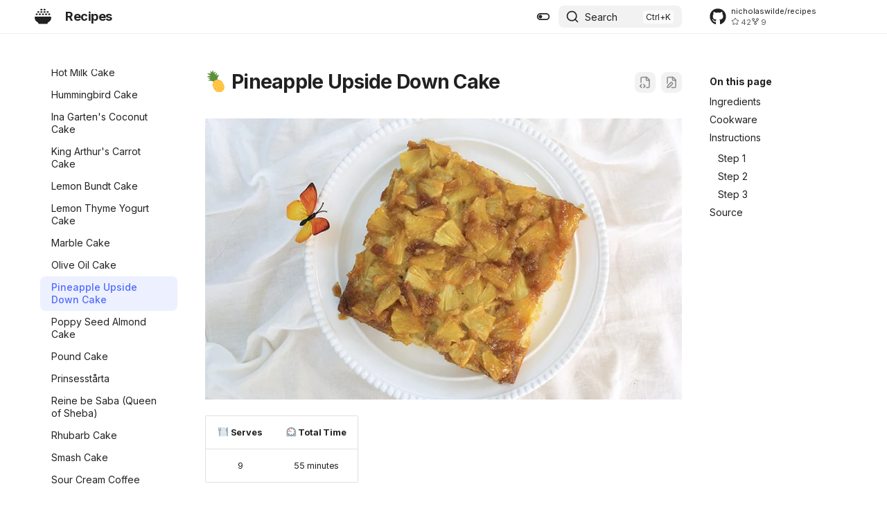

--- FILE ---
content_type: text/html; charset=utf-8
request_url: https://nicholaswilde.io/recipes/desserts/cake/pineapple-upside-down-cake/
body_size: 33083
content:

<!doctype html>
<html lang="en" class="no-js">
  <head>
    
      <meta charset="utf-8">
      <meta name="viewport" content="width=device-width,initial-scale=1">
      
        <meta name="description" content="A collection of my recipes.">
      
      
        <meta name="author" content="Nicholas Wilde">
      
      
        <link rel="canonical" href="https://nicholaswilde.io/recipes/desserts/cake/pineapple-upside-down-cake/">
      
      
        <link rel="prev" href="../olive-oil-cake/">
      
      
        <link rel="next" href="../poppy-seed-almond-cake/">
      
      
        
      
      
      <link rel="icon" href="../../../assets/images/favicon.svg">
      <meta name="generator" content="zensical-0.0.16">
    
    
      
        <title>Pineapple Upside Down Cake - Recipes</title>
      
    
    
      
        
      
      <link rel="stylesheet" href="../../../assets/stylesheets/modern/main.dfcb43b2.min.css">
      
        
          
        
        <link rel="stylesheet" href="../../../assets/stylesheets/modern/palette.dfe2e883.min.css">
      
      


    
    
      
    
    
      
        
        
        <link rel="preconnect" href="https://fonts.gstatic.com" crossorigin>
        <link rel="stylesheet" href="https://fonts.googleapis.com/css?family=Inter:300,300i,400,400i,500,500i,700,700i%7CJetBrains+Mono:400,400i,700,700i&display=fallback">
        <style>:root{--md-text-font:"Inter";--md-code-font:"JetBrains Mono"}</style>
      
    
    
      <link rel="stylesheet" href="../../../css/neoteroi-mkdocs.css">
    
      <link rel="stylesheet" href="../../../stylesheets/extra.css">
    
    <script>__md_scope=new URL("../../..",location),__md_hash=e=>[...e].reduce(((e,t)=>(e<<5)-e+t.charCodeAt(0)),0),__md_get=(e,t=localStorage,a=__md_scope)=>JSON.parse(t.getItem(a.pathname+"."+e)),__md_set=(e,t,a=localStorage,_=__md_scope)=>{try{a.setItem(_.pathname+"."+e,JSON.stringify(t))}catch(e){}},document.documentElement.setAttribute("data-platform",navigator.platform)</script>
    
      

    
    
  </head>
  
  
    
    
      
    
    
    
    
    <body dir="ltr" data-md-color-scheme="default" data-md-color-primary="indigo" data-md-color-accent="indigo">
  
    
    <input class="md-toggle" data-md-toggle="drawer" type="checkbox" id="__drawer" autocomplete="off">
    <input class="md-toggle" data-md-toggle="search" type="checkbox" id="__search" autocomplete="off">
    <label class="md-overlay" for="__drawer"></label>
    <div data-md-component="skip">
      
        
        <a href="#pineapple-upside-down-cake" class="md-skip">
          Skip to content
        </a>
      
    </div>
    <div data-md-component="announce">
      
    </div>
    
    
      

  

<header class="md-header md-header--shadow" data-md-component="header">
  <nav class="md-header__inner md-grid" aria-label="Header">
    <a href="../../.." title="Recipes" class="md-header__button md-logo" aria-label="Recipes" data-md-component="logo">
      
  
  <svg xmlns="http://www.w3.org/2000/svg" viewBox="0 0 512 512"><!--! Font Awesome Free 7.1.0 by @fontawesome - https://fontawesome.com License - https://fontawesome.com/license/free (Icons: CC BY 4.0, Fonts: SIL OFL 1.1, Code: MIT License) Copyright 2025 Fonticons, Inc.--><path fill="currentColor" d="M176 40c0-13.3 10.7-24 24-24h16c13.3 0 24 10.7 24 24s-10.7 24-24 24h-16c-13.3 0-24-10.7-24-24m24 48h16c13.3 0 24 10.7 24 24s-10.7 24-24 24h-16c-13.3 0-24-10.7-24-24s10.7-24 24-24M56 160h16c13.3 0 24 10.7 24 24s-10.7 24-24 24H56c-13.3 0-24-10.7-24-24s10.7-24 24-24M0 283.4C0 268.3 12.3 256 27.4 256h457.1c15.1 0 27.4 12.3 27.4 27.4 0 70.5-44.4 130.7-106.7 154.1l-1.7 14.5c-2 16-15.6 28-31.8 28H140.2c-16.1 0-29.8-12-31.8-28l-1.8-14.4C44.4 414.1 0 353.9 0 283.4M224 184c0-13.3 10.7-24 24-24h16c13.3 0 24 10.7 24 24s-10.7 24-24 24h-16c-13.3 0-24-10.7-24-24m-96 0c0-13.3 10.7-24 24-24h16c13.3 0 24 10.7 24 24s-10.7 24-24 24h-16c-13.3 0-24-10.7-24-24m-24-96h16c13.3 0 24 10.7 24 24s-10.7 24-24 24h-16c-13.3 0-24-10.7-24-24s10.7-24 24-24m216 96c0-13.3 10.7-24 24-24h16c13.3 0 24 10.7 24 24s-10.7 24-24 24h-16c-13.3 0-24-10.7-24-24m-24-96h16c13.3 0 24 10.7 24 24s-10.7 24-24 24h-16c-13.3 0-24-10.7-24-24s10.7-24 24-24m120 96c0-13.3 10.7-24 24-24h16c13.3 0 24 10.7 24 24s-10.7 24-24 24h-16c-13.3 0-24-10.7-24-24m-24-96h16c13.3 0 24 10.7 24 24s-10.7 24-24 24h-16c-13.3 0-24-10.7-24-24s10.7-24 24-24m-96-72h16c13.3 0 24 10.7 24 24s-10.7 24-24 24h-16c-13.3 0-24-10.7-24-24s10.7-24 24-24"/></svg>

    </a>
    <label class="md-header__button md-icon" for="__drawer">
      
      <svg xmlns="http://www.w3.org/2000/svg" fill="none" stroke="currentColor" stroke-linecap="round" stroke-linejoin="round" stroke-width="2" class="lucide lucide-menu" viewBox="0 0 24 24"><path d="M4 5h16M4 12h16M4 19h16"/></svg>
    </label>
    <div class="md-header__title" data-md-component="header-title">
      <div class="md-header__ellipsis">
        <div class="md-header__topic">
          <span class="md-ellipsis">
            Recipes
          </span>
        </div>
        <div class="md-header__topic" data-md-component="header-topic">
          <span class="md-ellipsis">
            
              Pineapple Upside Down Cake
            
          </span>
        </div>
      </div>
    </div>
    
      
        <form class="md-header__option" data-md-component="palette">
  
    
    
    
    <input class="md-option" data-md-color-media="(prefers-color-scheme: light)" data-md-color-scheme="default" data-md-color-primary="indigo" data-md-color-accent="indigo"  aria-label="Switch to dark mode"  type="radio" name="__palette" id="__palette_0">
    
      <label class="md-header__button md-icon" title="Switch to dark mode" for="__palette_1" hidden>
        <svg xmlns="http://www.w3.org/2000/svg" viewBox="0 0 24 24"><path d="M17 6H7c-3.31 0-6 2.69-6 6s2.69 6 6 6h10c3.31 0 6-2.69 6-6s-2.69-6-6-6m0 10H7c-2.21 0-4-1.79-4-4s1.79-4 4-4h10c2.21 0 4 1.79 4 4s-1.79 4-4 4M7 9c-1.66 0-3 1.34-3 3s1.34 3 3 3 3-1.34 3-3-1.34-3-3-3"/></svg>
      </label>
    
  
    
    
    
    <input class="md-option" data-md-color-media="(prefers-color-scheme: dark)" data-md-color-scheme="slate" data-md-color-primary="indigo" data-md-color-accent="indigo"  aria-label="Switch to light mode"  type="radio" name="__palette" id="__palette_1">
    
      <label class="md-header__button md-icon" title="Switch to light mode" for="__palette_0" hidden>
        <svg xmlns="http://www.w3.org/2000/svg" viewBox="0 0 24 24"><path d="M17 7H7a5 5 0 0 0-5 5 5 5 0 0 0 5 5h10a5 5 0 0 0 5-5 5 5 0 0 0-5-5m0 8a3 3 0 0 1-3-3 3 3 0 0 1 3-3 3 3 0 0 1 3 3 3 3 0 0 1-3 3"/></svg>
      </label>
    
  
</form>
      
    
    
      <script>var palette=__md_get("__palette");if(palette&&palette.color){if("(prefers-color-scheme)"===palette.color.media){var media=matchMedia("(prefers-color-scheme: light)"),input=document.querySelector(media.matches?"[data-md-color-media='(prefers-color-scheme: light)']":"[data-md-color-media='(prefers-color-scheme: dark)']");palette.color.media=input.getAttribute("data-md-color-media"),palette.color.scheme=input.getAttribute("data-md-color-scheme"),palette.color.primary=input.getAttribute("data-md-color-primary"),palette.color.accent=input.getAttribute("data-md-color-accent")}for(var[key,value]of Object.entries(palette.color))document.body.setAttribute("data-md-color-"+key,value)}</script>
    
    
    
      
      
        <label class="md-header__button md-icon" for="__search">
          
          <svg xmlns="http://www.w3.org/2000/svg" fill="none" stroke="currentColor" stroke-linecap="round" stroke-linejoin="round" stroke-width="2" class="lucide lucide-search" viewBox="0 0 24 24"><path d="m21 21-4.34-4.34"/><circle cx="11" cy="11" r="8"/></svg>
        </label>
        <div class="md-search" data-md-component="search" role="dialog" aria-label="Search">
  <button type="button" class="md-search__button">
    Search
  </button>
</div>
      
    
    <div class="md-header__source">
      
        <a href="https://github.com/nicholaswilde/recipes" title="Go to repository" class="md-source" data-md-component="source">
  <div class="md-source__icon md-icon">
    
    <svg xmlns="http://www.w3.org/2000/svg" viewBox="0 0 512 512"><!--! Font Awesome Free 7.1.0 by @fontawesome - https://fontawesome.com License - https://fontawesome.com/license/free (Icons: CC BY 4.0, Fonts: SIL OFL 1.1, Code: MIT License) Copyright 2025 Fonticons, Inc.--><path fill="currentColor" d="M173.9 397.4c0 2-2.3 3.6-5.2 3.6-3.3.3-5.6-1.3-5.6-3.6 0-2 2.3-3.6 5.2-3.6 3-.3 5.6 1.3 5.6 3.6m-31.1-4.5c-.7 2 1.3 4.3 4.3 4.9 2.6 1 5.6 0 6.2-2s-1.3-4.3-4.3-5.2c-2.6-.7-5.5.3-6.2 2.3m44.2-1.7c-2.9.7-4.9 2.6-4.6 4.9.3 2 2.9 3.3 5.9 2.6 2.9-.7 4.9-2.6 4.6-4.6-.3-1.9-3-3.2-5.9-2.9M252.8 8C114.1 8 8 113.3 8 252c0 110.9 69.8 205.8 169.5 239.2 12.8 2.3 17.3-5.6 17.3-12.1 0-6.2-.3-40.4-.3-61.4 0 0-70 15-84.7-29.8 0 0-11.4-29.1-27.8-36.6 0 0-22.9-15.7 1.6-15.4 0 0 24.9 2 38.6 25.8 21.9 38.6 58.6 27.5 72.9 20.9 2.3-16 8.8-27.1 16-33.7-55.9-6.2-112.3-14.3-112.3-110.5 0-27.5 7.6-41.3 23.6-58.9-2.6-6.5-11.1-33.3 2.6-67.9 20.9-6.5 69 27 69 27 20-5.6 41.5-8.5 62.8-8.5s42.8 2.9 62.8 8.5c0 0 48.1-33.6 69-27 13.7 34.7 5.2 61.4 2.6 67.9 16 17.7 25.8 31.5 25.8 58.9 0 96.5-58.9 104.2-114.8 110.5 9.2 7.9 17 22.9 17 46.4 0 33.7-.3 75.4-.3 83.6 0 6.5 4.6 14.4 17.3 12.1C436.2 457.8 504 362.9 504 252 504 113.3 391.5 8 252.8 8M105.2 352.9c-1.3 1-1 3.3.7 5.2 1.6 1.6 3.9 2.3 5.2 1 1.3-1 1-3.3-.7-5.2-1.6-1.6-3.9-2.3-5.2-1m-10.8-8.1c-.7 1.3.3 2.9 2.3 3.9 1.6 1 3.6.7 4.3-.7.7-1.3-.3-2.9-2.3-3.9-2-.6-3.6-.3-4.3.7m32.4 35.6c-1.6 1.3-1 4.3 1.3 6.2 2.3 2.3 5.2 2.6 6.5 1 1.3-1.3.7-4.3-1.3-6.2-2.2-2.3-5.2-2.6-6.5-1m-11.4-14.7c-1.6 1-1.6 3.6 0 5.9s4.3 3.3 5.6 2.3c1.6-1.3 1.6-3.9 0-6.2-1.4-2.3-4-3.3-5.6-2"/></svg>
  </div>
  <div class="md-source__repository">
    nicholaswilde/recipes
  </div>
</a>
      
    </div>
  </nav>
  
</header>
    
    <div class="md-container" data-md-component="container">
      
      
        
          
        
      
      <main class="md-main" data-md-component="main">
        <div class="md-main__inner md-grid">
          
            
              
              <div class="md-sidebar md-sidebar--primary" data-md-component="sidebar" data-md-type="navigation" >
                <div class="md-sidebar__scrollwrap">
                  <div class="md-sidebar__inner">
                    



<nav class="md-nav md-nav--primary" aria-label="Navigation" data-md-level="0">
  <label class="md-nav__title" for="__drawer">
    <a href="../../.." title="Recipes" class="md-nav__button md-logo" aria-label="Recipes" data-md-component="logo">
      
  
  <svg xmlns="http://www.w3.org/2000/svg" viewBox="0 0 512 512"><!--! Font Awesome Free 7.1.0 by @fontawesome - https://fontawesome.com License - https://fontawesome.com/license/free (Icons: CC BY 4.0, Fonts: SIL OFL 1.1, Code: MIT License) Copyright 2025 Fonticons, Inc.--><path fill="currentColor" d="M176 40c0-13.3 10.7-24 24-24h16c13.3 0 24 10.7 24 24s-10.7 24-24 24h-16c-13.3 0-24-10.7-24-24m24 48h16c13.3 0 24 10.7 24 24s-10.7 24-24 24h-16c-13.3 0-24-10.7-24-24s10.7-24 24-24M56 160h16c13.3 0 24 10.7 24 24s-10.7 24-24 24H56c-13.3 0-24-10.7-24-24s10.7-24 24-24M0 283.4C0 268.3 12.3 256 27.4 256h457.1c15.1 0 27.4 12.3 27.4 27.4 0 70.5-44.4 130.7-106.7 154.1l-1.7 14.5c-2 16-15.6 28-31.8 28H140.2c-16.1 0-29.8-12-31.8-28l-1.8-14.4C44.4 414.1 0 353.9 0 283.4M224 184c0-13.3 10.7-24 24-24h16c13.3 0 24 10.7 24 24s-10.7 24-24 24h-16c-13.3 0-24-10.7-24-24m-96 0c0-13.3 10.7-24 24-24h16c13.3 0 24 10.7 24 24s-10.7 24-24 24h-16c-13.3 0-24-10.7-24-24m-24-96h16c13.3 0 24 10.7 24 24s-10.7 24-24 24h-16c-13.3 0-24-10.7-24-24s10.7-24 24-24m216 96c0-13.3 10.7-24 24-24h16c13.3 0 24 10.7 24 24s-10.7 24-24 24h-16c-13.3 0-24-10.7-24-24m-24-96h16c13.3 0 24 10.7 24 24s-10.7 24-24 24h-16c-13.3 0-24-10.7-24-24s10.7-24 24-24m120 96c0-13.3 10.7-24 24-24h16c13.3 0 24 10.7 24 24s-10.7 24-24 24h-16c-13.3 0-24-10.7-24-24m-24-96h16c13.3 0 24 10.7 24 24s-10.7 24-24 24h-16c-13.3 0-24-10.7-24-24s10.7-24 24-24m-96-72h16c13.3 0 24 10.7 24 24s-10.7 24-24 24h-16c-13.3 0-24-10.7-24-24s10.7-24 24-24"/></svg>

    </a>
    Recipes
  </label>
  
    <div class="md-nav__source">
      <a href="https://github.com/nicholaswilde/recipes" title="Go to repository" class="md-source" data-md-component="source">
  <div class="md-source__icon md-icon">
    
    <svg xmlns="http://www.w3.org/2000/svg" viewBox="0 0 512 512"><!--! Font Awesome Free 7.1.0 by @fontawesome - https://fontawesome.com License - https://fontawesome.com/license/free (Icons: CC BY 4.0, Fonts: SIL OFL 1.1, Code: MIT License) Copyright 2025 Fonticons, Inc.--><path fill="currentColor" d="M173.9 397.4c0 2-2.3 3.6-5.2 3.6-3.3.3-5.6-1.3-5.6-3.6 0-2 2.3-3.6 5.2-3.6 3-.3 5.6 1.3 5.6 3.6m-31.1-4.5c-.7 2 1.3 4.3 4.3 4.9 2.6 1 5.6 0 6.2-2s-1.3-4.3-4.3-5.2c-2.6-.7-5.5.3-6.2 2.3m44.2-1.7c-2.9.7-4.9 2.6-4.6 4.9.3 2 2.9 3.3 5.9 2.6 2.9-.7 4.9-2.6 4.6-4.6-.3-1.9-3-3.2-5.9-2.9M252.8 8C114.1 8 8 113.3 8 252c0 110.9 69.8 205.8 169.5 239.2 12.8 2.3 17.3-5.6 17.3-12.1 0-6.2-.3-40.4-.3-61.4 0 0-70 15-84.7-29.8 0 0-11.4-29.1-27.8-36.6 0 0-22.9-15.7 1.6-15.4 0 0 24.9 2 38.6 25.8 21.9 38.6 58.6 27.5 72.9 20.9 2.3-16 8.8-27.1 16-33.7-55.9-6.2-112.3-14.3-112.3-110.5 0-27.5 7.6-41.3 23.6-58.9-2.6-6.5-11.1-33.3 2.6-67.9 20.9-6.5 69 27 69 27 20-5.6 41.5-8.5 62.8-8.5s42.8 2.9 62.8 8.5c0 0 48.1-33.6 69-27 13.7 34.7 5.2 61.4 2.6 67.9 16 17.7 25.8 31.5 25.8 58.9 0 96.5-58.9 104.2-114.8 110.5 9.2 7.9 17 22.9 17 46.4 0 33.7-.3 75.4-.3 83.6 0 6.5 4.6 14.4 17.3 12.1C436.2 457.8 504 362.9 504 252 504 113.3 391.5 8 252.8 8M105.2 352.9c-1.3 1-1 3.3.7 5.2 1.6 1.6 3.9 2.3 5.2 1 1.3-1 1-3.3-.7-5.2-1.6-1.6-3.9-2.3-5.2-1m-10.8-8.1c-.7 1.3.3 2.9 2.3 3.9 1.6 1 3.6.7 4.3-.7.7-1.3-.3-2.9-2.3-3.9-2-.6-3.6-.3-4.3.7m32.4 35.6c-1.6 1.3-1 4.3 1.3 6.2 2.3 2.3 5.2 2.6 6.5 1 1.3-1.3.7-4.3-1.3-6.2-2.2-2.3-5.2-2.6-6.5-1m-11.4-14.7c-1.6 1-1.6 3.6 0 5.9s4.3 3.3 5.6 2.3c1.6-1.3 1.6-3.9 0-6.2-1.4-2.3-4-3.3-5.6-2"/></svg>
  </div>
  <div class="md-source__repository">
    nicholaswilde/recipes
  </div>
</a>
    </div>
  
  <ul class="md-nav__list" data-md-scrollfix>
    
      
      
  
  
  
  
    <li class="md-nav__item">
      <a href="../../.." class="md-nav__link">
        
  
  
  <span class="md-ellipsis">
    
  
    Home
  

    
  </span>
  
  

      </a>
    </li>
  

    
      
      
  
  
  
  
    
    
    
    
    
    <li class="md-nav__item md-nav__item--nested">
      
        
        
        <input class="md-nav__toggle md-toggle " type="checkbox" id="__nav_2" >
        
          
          <label class="md-nav__link" for="__nav_2" id="__nav_2_label" tabindex="0">
            
  
  
  <span class="md-ellipsis">
    
  
    Asian
  

    
  </span>
  
  

            <span class="md-nav__icon md-icon"></span>
          </label>
        
        <nav class="md-nav" data-md-level="1" aria-labelledby="__nav_2_label" aria-expanded="false">
          <label class="md-nav__title" for="__nav_2">
            <span class="md-nav__icon md-icon"></span>
            
  
    Asian
  

          </label>
          <ul class="md-nav__list" data-md-scrollfix>
            
              
                
  
  
  
  
    <li class="md-nav__item">
      <a href="../../../asian/banh-mi-sandwich/" class="md-nav__link">
        
  
  
  <span class="md-ellipsis">
    
  
    Banh Mi Sandwich
  

    
  </span>
  
  

      </a>
    </li>
  

              
            
              
                
  
  
  
  
    <li class="md-nav__item">
      <a href="../../../asian/chickpea-and-spinach-curry/" class="md-nav__link">
        
  
  
  <span class="md-ellipsis">
    
  
    Chickpea and Spinach Curry
  

    
  </span>
  
  

      </a>
    </li>
  

              
            
              
                
  
  
  
  
    <li class="md-nav__item">
      <a href="../../../asian/coconut-curried-vegetables-with-rice/" class="md-nav__link">
        
  
  
  <span class="md-ellipsis">
    
  
    Coconut Curried Vegetables with Rice
  

    
  </span>
  
  

      </a>
    </li>
  

              
            
              
                
  
  
  
  
    <li class="md-nav__item">
      <a href="../../../asian/cool-and-spicy-noodle-salad/" class="md-nav__link">
        
  
  
  <span class="md-ellipsis">
    
  
    Cool & Spicy Noodle Salad
  

    
  </span>
  
  

      </a>
    </li>
  

              
            
              
                
  
  
  
  
    <li class="md-nav__item">
      <a href="../../../asian/crispy-peanut-tofu-&-cauliflower-rice-stir-fry/" class="md-nav__link">
        
  
  
  <span class="md-ellipsis">
    
  
    Crispy Peanut Tofu & Cauliflower Rice Stir Fry
  

    
  </span>
  
  

      </a>
    </li>
  

              
            
              
                
  
  
  
  
    <li class="md-nav__item">
      <a href="../../../asian/easy-vegan-ramen/" class="md-nav__link">
        
  
  
  <span class="md-ellipsis">
    
  
    Easy Vegan Ramen
  

    
  </span>
  
  

      </a>
    </li>
  

              
            
              
                
  
  
  
  
    <li class="md-nav__item">
      <a href="../../../asian/everyday-chinese-vegetable-stir-fry/" class="md-nav__link">
        
  
  
  <span class="md-ellipsis">
    
  
    Everyday Chinese Vegetable Stir-Fry
  

    
  </span>
  
  

      </a>
    </li>
  

              
            
              
                
  
  
  
  
    <li class="md-nav__item">
      <a href="../../../asian/fresh-spring-rolls/" class="md-nav__link">
        
  
  
  <span class="md-ellipsis">
    
  
    Fresh Spring Rolls
  

    
  </span>
  
  

      </a>
    </li>
  

              
            
              
                
  
  
  
  
    <li class="md-nav__item">
      <a href="../../../asian/noodle-free-pad-thai/" class="md-nav__link">
        
  
  
  <span class="md-ellipsis">
    
  
    Noodle-Free Pad Thai
  

    
  </span>
  
  

      </a>
    </li>
  

              
            
              
                
  
  
  
  
    <li class="md-nav__item">
      <a href="../../../asian/simple-fried-rice/" class="md-nav__link">
        
  
  
  <span class="md-ellipsis">
    
  
    Simple Fried Rice
  

    
  </span>
  
  

      </a>
    </li>
  

              
            
              
                
  
  
  
  
    <li class="md-nav__item">
      <a href="../../../asian/truffley-cauliflower-stir-fry/" class="md-nav__link">
        
  
  
  <span class="md-ellipsis">
    
  
    Truffley Cauliflower Stir Fry
  

    
  </span>
  
  

      </a>
    </li>
  

              
            
              
                
  
  
  
  
    <li class="md-nav__item">
      <a href="../../../asian/vegetarian-egg-rolls/" class="md-nav__link">
        
  
  
  <span class="md-ellipsis">
    
  
    Vegetarian Egg Rolls
  

    
  </span>
  
  

      </a>
    </li>
  

              
            
          </ul>
        </nav>
      
    </li>
  

    
      
      
  
  
  
  
    
    
    
    
    
    <li class="md-nav__item md-nav__item--nested">
      
        
        
        <input class="md-nav__toggle md-toggle " type="checkbox" id="__nav_3" >
        
          
          <label class="md-nav__link" for="__nav_3" id="__nav_3_label" tabindex="0">
            
  
  
  <span class="md-ellipsis">
    
  
    Beverages
  

    
  </span>
  
  

            <span class="md-nav__icon md-icon"></span>
          </label>
        
        <nav class="md-nav" data-md-level="1" aria-labelledby="__nav_3_label" aria-expanded="false">
          <label class="md-nav__title" for="__nav_3">
            <span class="md-nav__icon md-icon"></span>
            
  
    Beverages
  

          </label>
          <ul class="md-nav__list" data-md-scrollfix>
            
              
                
  
  
  
  
    <li class="md-nav__item">
      <a href="../../../beverages/champagne-punch/" class="md-nav__link">
        
  
  
  <span class="md-ellipsis">
    
  
    Champagne Punch
  

    
  </span>
  
  

      </a>
    </li>
  

              
            
              
                
  
  
  
  
    <li class="md-nav__item">
      <a href="../../../beverages/cooked-eggnog/" class="md-nav__link">
        
  
  
  <span class="md-ellipsis">
    
  
    Cooked Eggnog
  

    
  </span>
  
  

      </a>
    </li>
  

              
            
              
                
  
  
  
  
    <li class="md-nav__item">
      <a href="../../../beverages/ginger-cubes/" class="md-nav__link">
        
  
  
  <span class="md-ellipsis">
    
  
    Ginger Cubes
  

    
  </span>
  
  

      </a>
    </li>
  

              
            
              
                
  
  
  
  
    <li class="md-nav__item">
      <a href="../../../beverages/golden-milk/" class="md-nav__link">
        
  
  
  <span class="md-ellipsis">
    
  
    Golden Milk
  

    
  </span>
  
  

      </a>
    </li>
  

              
            
              
                
  
  
  
  
    <li class="md-nav__item">
      <a href="../../../beverages/hot-chocolate/" class="md-nav__link">
        
  
  
  <span class="md-ellipsis">
    
  
    Hot Chocolate
  

    
  </span>
  
  

      </a>
    </li>
  

              
            
              
                
  
  
  
  
    <li class="md-nav__item">
      <a href="../../../beverages/iced-chai-latte/" class="md-nav__link">
        
  
  
  <span class="md-ellipsis">
    
  
    Iced Chai Latte
  

    
  </span>
  
  

      </a>
    </li>
  

              
            
              
                
  
  
  
  
    <li class="md-nav__item">
      <a href="../../../beverages/iced-hibiscus-tea/" class="md-nav__link">
        
  
  
  <span class="md-ellipsis">
    
  
    Iced Hibiscus Tea
  

    
  </span>
  
  

      </a>
    </li>
  

              
            
              
                
  
  
  
  
    <li class="md-nav__item">
      <a href="../../../beverages/oat-milk/" class="md-nav__link">
        
  
  
  <span class="md-ellipsis">
    
  
    Oat Milk
  

    
  </span>
  
  

      </a>
    </li>
  

              
            
              
                
  
  
  
  
    <li class="md-nav__item">
      <a href="../../../beverages/old-irish-coffee/" class="md-nav__link">
        
  
  
  <span class="md-ellipsis">
    
  
    Old Irish Coffee
  

    
  </span>
  
  

      </a>
    </li>
  

              
            
              
                
  
  
  
  
    <li class="md-nav__item">
      <a href="../../../beverages/olde-tyme-lemonade/" class="md-nav__link">
        
  
  
  <span class="md-ellipsis">
    
  
    Olde Tyme Lemonade
  

    
  </span>
  
  

      </a>
    </li>
  

              
            
              
                
  
  
  
  
    <li class="md-nav__item">
      <a href="../../../beverages/pineapple-apple-cider-vinegar-turmeric-drink/" class="md-nav__link">
        
  
  
  <span class="md-ellipsis">
    
  
    Pineapple Apple Cider Vinegar Turmeric Drink
  

    
  </span>
  
  

      </a>
    </li>
  

              
            
              
                
  
  
  
  
    <li class="md-nav__item">
      <a href="../../../beverages/pineapple-paradise/" class="md-nav__link">
        
  
  
  <span class="md-ellipsis">
    
  
    Pineapple Paradise
  

    
  </span>
  
  

      </a>
    </li>
  

              
            
              
                
  
  
  
  
    <li class="md-nav__item">
      <a href="../../../beverages/spinach-banana-smoothie/" class="md-nav__link">
        
  
  
  <span class="md-ellipsis">
    
  
    Spinach Banana Smoothie
  

    
  </span>
  
  

      </a>
    </li>
  

              
            
              
                
  
  
  
  
    <li class="md-nav__item">
      <a href="../../../beverages/strawberry-whip/" class="md-nav__link">
        
  
  
  <span class="md-ellipsis">
    
  
    Strawberry Whip
  

    
  </span>
  
  

      </a>
    </li>
  

              
            
          </ul>
        </nav>
      
    </li>
  

    
      
      
  
  
  
  
    
    
    
    
    
    <li class="md-nav__item md-nav__item--nested">
      
        
        
        <input class="md-nav__toggle md-toggle " type="checkbox" id="__nav_4" >
        
          
          <label class="md-nav__link" for="__nav_4" id="__nav_4_label" tabindex="0">
            
  
  
  <span class="md-ellipsis">
    
  
    Breads
  

    
  </span>
  
  

            <span class="md-nav__icon md-icon"></span>
          </label>
        
        <nav class="md-nav" data-md-level="1" aria-labelledby="__nav_4_label" aria-expanded="false">
          <label class="md-nav__title" for="__nav_4">
            <span class="md-nav__icon md-icon"></span>
            
  
    Breads
  

          </label>
          <ul class="md-nav__list" data-md-scrollfix>
            
              
                
  
  
  
  
    <li class="md-nav__item">
      <a href="../../../breads/almost-no-knead-sourdough-bread/" class="md-nav__link">
        
  
  
  <span class="md-ellipsis">
    
  
    Almost No-Knead Sourdough Bread
  

    
  </span>
  
  

      </a>
    </li>
  

              
            
              
                
  
  
  
  
    <li class="md-nav__item">
      <a href="../../../breads/another-lemon-blueberry-bread/" class="md-nav__link">
        
  
  
  <span class="md-ellipsis">
    
  
    Another Lemon Blueberry Bread
  

    
  </span>
  
  

      </a>
    </li>
  

              
            
              
                
  
  
  
  
    <li class="md-nav__item">
      <a href="../../../breads/artisan-no-knead-pizza-crust/" class="md-nav__link">
        
  
  
  <span class="md-ellipsis">
    
  
    Artisan No-Knead Pizza Crust
  

    
  </span>
  
  

      </a>
    </li>
  

              
            
              
                
  
  
  
  
    <li class="md-nav__item">
      <a href="../../../breads/baguettes/" class="md-nav__link">
        
  
  
  <span class="md-ellipsis">
    
  
    Baguettes
  

    
  </span>
  
  

      </a>
    </li>
  

              
            
              
                
  
  
  
  
    <li class="md-nav__item">
      <a href="../../../breads/bagels/" class="md-nav__link">
        
  
  
  <span class="md-ellipsis">
    
  
    Bagels
  

    
  </span>
  
  

      </a>
    </li>
  

              
            
              
                
  
  
  
  
    <li class="md-nav__item">
      <a href="../../../breads/basic-sweet-babka/" class="md-nav__link">
        
  
  
  <span class="md-ellipsis">
    
  
    Basic Sweet Babka
  

    
  </span>
  
  

      </a>
    </li>
  

              
            
              
                
  
  
  
  
    <li class="md-nav__item">
      <a href="../../../breads/best-ever-banana-bread/" class="md-nav__link">
        
  
  
  <span class="md-ellipsis">
    
  
    Best-Ever Banana Bread
  

    
  </span>
  
  

      </a>
    </li>
  

              
            
              
                
  
  
  
  
    <li class="md-nav__item">
      <a href="../../../breads/big-and-bubbly-focaccia/" class="md-nav__link">
        
  
  
  <span class="md-ellipsis">
    
  
    Big & Bubbly Focaccia
  

    
  </span>
  
  

      </a>
    </li>
  

              
            
              
                
  
  
  
  
    <li class="md-nav__item">
      <a href="../../../breads/bread-machine-french-bread/" class="md-nav__link">
        
  
  
  <span class="md-ellipsis">
    
  
    Bread Machine French Bread
  

    
  </span>
  
  

      </a>
    </li>
  

              
            
              
                
  
  
  
  
    <li class="md-nav__item">
      <a href="../../../breads/bread-machine-italian-parmesan/" class="md-nav__link">
        
  
  
  <span class="md-ellipsis">
    
  
    Bread Machine Italian Parmesan
  

    
  </span>
  
  

      </a>
    </li>
  

              
            
              
                
  
  
  
  
    <li class="md-nav__item">
      <a href="../../../breads/breadsticks/" class="md-nav__link">
        
  
  
  <span class="md-ellipsis">
    
  
    Breadsticks
  

    
  </span>
  
  

      </a>
    </li>
  

              
            
              
                
  
  
  
  
    <li class="md-nav__item">
      <a href="../../../breads/brioche/" class="md-nav__link">
        
  
  
  <span class="md-ellipsis">
    
  
    Brioche
  

    
  </span>
  
  

      </a>
    </li>
  

              
            
              
                
  
  
  
  
    <li class="md-nav__item">
      <a href="../../../breads/buttermilk-biscuits/" class="md-nav__link">
        
  
  
  <span class="md-ellipsis">
    
  
    Buttermilk Biscuits
  

    
  </span>
  
  

      </a>
    </li>
  

              
            
              
                
  
  
  
  
    <li class="md-nav__item">
      <a href="../../../breads/challah/" class="md-nav__link">
        
  
  
  <span class="md-ellipsis">
    
  
    Challah
  

    
  </span>
  
  

      </a>
    </li>
  

              
            
              
                
  
  
  
  
    <li class="md-nav__item">
      <a href="../../../breads/chocolate-chip-peanut-butter-banana-bread/" class="md-nav__link">
        
  
  
  <span class="md-ellipsis">
    
  
    Chocolate Chip Peanut Butter Banana Bread
  

    
  </span>
  
  

      </a>
    </li>
  

              
            
              
                
  
  
  
  
    <li class="md-nav__item">
      <a href="../../../breads/ciabatta/" class="md-nav__link">
        
  
  
  <span class="md-ellipsis">
    
  
    Ciabatta
  

    
  </span>
  
  

      </a>
    </li>
  

              
            
              
                
  
  
  
  
    <li class="md-nav__item">
      <a href="../../../breads/cinnamon-raisin-sourdough-bread/" class="md-nav__link">
        
  
  
  <span class="md-ellipsis">
    
  
    Cinnamon Raisin Sourdough Bread
  

    
  </span>
  
  

      </a>
    </li>
  

              
            
              
                
  
  
  
  
    <li class="md-nav__item">
      <a href="../../../breads/cinnamon-streusel-bread/" class="md-nav__link">
        
  
  
  <span class="md-ellipsis">
    
  
    Cinnamon Streusel Bread
  

    
  </span>
  
  

      </a>
    </li>
  

              
            
              
                
  
  
  
  
    <li class="md-nav__item">
      <a href="../../../breads/cornbread/" class="md-nav__link">
        
  
  
  <span class="md-ellipsis">
    
  
    Cornbread
  

    
  </span>
  
  

      </a>
    </li>
  

              
            
              
                
  
  
  
  
    <li class="md-nav__item">
      <a href="../../../breads/cranberry-orange-bread/" class="md-nav__link">
        
  
  
  <span class="md-ellipsis">
    
  
    Cranberry Orange Bread
  

    
  </span>
  
  

      </a>
    </li>
  

              
            
              
                
  
  
  
  
    <li class="md-nav__item">
      <a href="../../../breads/croissants/" class="md-nav__link">
        
  
  
  <span class="md-ellipsis">
    
  
    Croissants
  

    
  </span>
  
  

      </a>
    </li>
  

              
            
              
                
  
  
  
  
    <li class="md-nav__item">
      <a href="../../../breads/delicious-zucchini-bread/" class="md-nav__link">
        
  
  
  <span class="md-ellipsis">
    
  
    Delicious Zucchini Bread
  

    
  </span>
  
  

      </a>
    </li>
  

              
            
              
                
  
  
  
  
    <li class="md-nav__item">
      <a href="../../../breads/epis-de-ble/" class="md-nav__link">
        
  
  
  <span class="md-ellipsis">
    
  
    Épis de Blé
  

    
  </span>
  
  

      </a>
    </li>
  

              
            
              
                
  
  
  
  
    <li class="md-nav__item">
      <a href="../../../breads/flour-tortillas/" class="md-nav__link">
        
  
  
  <span class="md-ellipsis">
    
  
    Flour Tortillas
  

    
  </span>
  
  

      </a>
    </li>
  

              
            
              
                
  
  
  
  
    <li class="md-nav__item">
      <a href="../../../breads/french-bread/" class="md-nav__link">
        
  
  
  <span class="md-ellipsis">
    
  
    French Bread
  

    
  </span>
  
  

      </a>
    </li>
  

              
            
              
                
  
  
  
  
    <li class="md-nav__item">
      <a href="../../../breads/garlic-bread/" class="md-nav__link">
        
  
  
  <span class="md-ellipsis">
    
  
    Garlic Bread
  

    
  </span>
  
  

      </a>
    </li>
  

              
            
              
                
  
  
  
  
    <li class="md-nav__item">
      <a href="../../../breads/garlic-knots/" class="md-nav__link">
        
  
  
  <span class="md-ellipsis">
    
  
    Garlic Knots
  

    
  </span>
  
  

      </a>
    </li>
  

              
            
              
                
  
  
  
  
    <li class="md-nav__item">
      <a href="../../../breads/gilligan-monkey-bread/" class="md-nav__link">
        
  
  
  <span class="md-ellipsis">
    
  
    Gilligan Monkey Bread
  

    
  </span>
  
  

      </a>
    </li>
  

              
            
              
                
  
  
  
  
    <li class="md-nav__item">
      <a href="../../../breads/grilled-naan/" class="md-nav__link">
        
  
  
  <span class="md-ellipsis">
    
  
    Grilled Naan
  

    
  </span>
  
  

      </a>
    </li>
  

              
            
              
                
  
  
  
  
    <li class="md-nav__item">
      <a href="../../../breads/honey-beer-bread/" class="md-nav__link">
        
  
  
  <span class="md-ellipsis">
    
  
    Honey Beer Bread
  

    
  </span>
  
  

      </a>
    </li>
  

              
            
              
                
  
  
  
  
    <li class="md-nav__item">
      <a href="../../../breads/honey-challah-with-assorted-toppings/" class="md-nav__link">
        
  
  
  <span class="md-ellipsis">
    
  
    Honey Challah with Assorted Toppings
  

    
  </span>
  
  

      </a>
    </li>
  

              
            
              
                
  
  
  
  
    <li class="md-nav__item">
      <a href="../../../breads/honey-cornbread/" class="md-nav__link">
        
  
  
  <span class="md-ellipsis">
    
  
    Honey Cornbread
  

    
  </span>
  
  

      </a>
    </li>
  

              
            
              
                
  
  
  
  
    <li class="md-nav__item">
      <a href="../../../breads/irish-soda-bread/" class="md-nav__link">
        
  
  
  <span class="md-ellipsis">
    
  
    Irish Soda Bread
  

    
  </span>
  
  

      </a>
    </li>
  

              
            
              
                
  
  
  
  
    <li class="md-nav__item">
      <a href="../../../breads/japanese-milk-bread/" class="md-nav__link">
        
  
  
  <span class="md-ellipsis">
    
  
    Japanese Milk Bread
  

    
  </span>
  
  

      </a>
    </li>
  

              
            
              
                
  
  
  
  
    <li class="md-nav__item">
      <a href="../../../breads/japanese-milk-bread-rolls/" class="md-nav__link">
        
  
  
  <span class="md-ellipsis">
    
  
    Japanese Milk Bread Rolls
  

    
  </span>
  
  

      </a>
    </li>
  

              
            
              
                
  
  
  
  
    <li class="md-nav__item">
      <a href="../../../breads/lemon-blueberry-bread/" class="md-nav__link">
        
  
  
  <span class="md-ellipsis">
    
  
    Lemon Blueberry Bread
  

    
  </span>
  
  

      </a>
    </li>
  

              
            
              
                
  
  
  
  
    <li class="md-nav__item">
      <a href="../../../breads/lemon-bread/" class="md-nav__link">
        
  
  
  <span class="md-ellipsis">
    
  
    Lemon Bread
  

    
  </span>
  
  

      </a>
    </li>
  

              
            
              
                
  
  
  
  
    <li class="md-nav__item">
      <a href="../../../breads/naan/" class="md-nav__link">
        
  
  
  <span class="md-ellipsis">
    
  
    Naan
  

    
  </span>
  
  

      </a>
    </li>
  

              
            
              
                
  
  
  
  
    <li class="md-nav__item">
      <a href="../../../breads/no-knead-everything-bread/" class="md-nav__link">
        
  
  
  <span class="md-ellipsis">
    
  
    No-Knead Everything Bread
  

    
  </span>
  
  

      </a>
    </li>
  

              
            
              
                
  
  
  
  
    <li class="md-nav__item">
      <a href="../../../breads/overnight-sourdough-baguettes/" class="md-nav__link">
        
  
  
  <span class="md-ellipsis">
    
  
    Overnight Sourdough Baguettes
  

    
  </span>
  
  

      </a>
    </li>
  

              
            
              
                
  
  
  
  
    <li class="md-nav__item">
      <a href="../../../breads/pain-aux-raisins/" class="md-nav__link">
        
  
  
  <span class="md-ellipsis">
    
  
    Pain Aux Raisins
  

    
  </span>
  
  

      </a>
    </li>
  

              
            
              
                
  
  
  
  
    <li class="md-nav__item">
      <a href="../../../breads/pain-de-campagne-(country-bread)/" class="md-nav__link">
        
  
  
  <span class="md-ellipsis">
    
  
    Pain de Campagne (Country Bread)
  

    
  </span>
  
  

      </a>
    </li>
  

              
            
              
                
  
  
  
  
    <li class="md-nav__item">
      <a href="../../../breads/parmesan-pull-apart-bread/" class="md-nav__link">
        
  
  
  <span class="md-ellipsis">
    
  
    Parmesan Pull-Apart Bread
  

    
  </span>
  
  

      </a>
    </li>
  

              
            
              
                
  
  
  
  
    <li class="md-nav__item">
      <a href="../../../breads/pepperidge-farm-whole-wheat-bread/" class="md-nav__link">
        
  
  
  <span class="md-ellipsis">
    
  
    Pepperidge Farm Whole Wheat Bread
  

    
  </span>
  
  

      </a>
    </li>
  

              
            
              
                
  
  
  
  
    <li class="md-nav__item">
      <a href="../../../breads/pita/" class="md-nav__link">
        
  
  
  <span class="md-ellipsis">
    
  
    Pita
  

    
  </span>
  
  

      </a>
    </li>
  

              
            
              
                
  
  
  
  
    <li class="md-nav__item">
      <a href="../../../breads/potato-bread/" class="md-nav__link">
        
  
  
  <span class="md-ellipsis">
    
  
    Potato Bread
  

    
  </span>
  
  

      </a>
    </li>
  

              
            
              
                
  
  
  
  
    <li class="md-nav__item">
      <a href="../../../breads/pull-apart-sour-cream-and-chive-rolls/" class="md-nav__link">
        
  
  
  <span class="md-ellipsis">
    
  
    Pull-Apart Sour Cream and Chive Rolls
  

    
  </span>
  
  

      </a>
    </li>
  

              
            
              
                
  
  
  
  
    <li class="md-nav__item">
      <a href="../../../breads/pumpkin-coffee-cake/" class="md-nav__link">
        
  
  
  <span class="md-ellipsis">
    
  
    Pumpkin Coffee Cake
  

    
  </span>
  
  

      </a>
    </li>
  

              
            
              
                
  
  
  
  
    <li class="md-nav__item">
      <a href="../../../breads/pumpkin-bread/" class="md-nav__link">
        
  
  
  <span class="md-ellipsis">
    
  
    Pumpkin Bread
  

    
  </span>
  
  

      </a>
    </li>
  

              
            
              
                
  
  
  
  
    <li class="md-nav__item">
      <a href="../../../breads/rosca-de-reyes/" class="md-nav__link">
        
  
  
  <span class="md-ellipsis">
    
  
    Rosca de Reyes
  

    
  </span>
  
  

      </a>
    </li>
  

              
            
              
                
  
  
  
  
    <li class="md-nav__item">
      <a href="../../../breads/skillet-flatbread/" class="md-nav__link">
        
  
  
  <span class="md-ellipsis">
    
  
    Skillet Flatbread
  

    
  </span>
  
  

      </a>
    </li>
  

              
            
              
                
  
  
  
  
    <li class="md-nav__item">
      <a href="../../../breads/sourdough-crackers/" class="md-nav__link">
        
  
  
  <span class="md-ellipsis">
    
  
    Sourdough Crackers
  

    
  </span>
  
  

      </a>
    </li>
  

              
            
              
                
  
  
  
  
    <li class="md-nav__item">
      <a href="../../../breads/sourdough-crumpets/" class="md-nav__link">
        
  
  
  <span class="md-ellipsis">
    
  
    Sourdough Crumpets
  

    
  </span>
  
  

      </a>
    </li>
  

              
            
              
                
  
  
  
  
    <li class="md-nav__item">
      <a href="../../../breads/sourdough-english-muffins/" class="md-nav__link">
        
  
  
  <span class="md-ellipsis">
    
  
    Sourdough English Muffins
  

    
  </span>
  
  

      </a>
    </li>
  

              
            
              
                
  
  
  
  
    <li class="md-nav__item">
      <a href="../../../breads/sourdough-pizza-crust/" class="md-nav__link">
        
  
  
  <span class="md-ellipsis">
    
  
    Sourdough Pizza Crust
  

    
  </span>
  
  

      </a>
    </li>
  

              
            
              
                
  
  
  
  
    <li class="md-nav__item">
      <a href="../../../breads/sourdough-pretzels/" class="md-nav__link">
        
  
  
  <span class="md-ellipsis">
    
  
    Sourdough Pretzels
  

    
  </span>
  
  

      </a>
    </li>
  

              
            
              
                
  
  
  
  
    <li class="md-nav__item">
      <a href="../../../breads/star-bread/" class="md-nav__link">
        
  
  
  <span class="md-ellipsis">
    
  
    Star Bread
  

    
  </span>
  
  

      </a>
    </li>
  

              
            
              
                
  
  
  
  
    <li class="md-nav__item">
      <a href="../../../breads/texas-roadhouse-rolls/" class="md-nav__link">
        
  
  
  <span class="md-ellipsis">
    
  
    Texas Roadhouse Rolls
  

    
  </span>
  
  

      </a>
    </li>
  

              
            
              
                
  
  
  
  
    <li class="md-nav__item">
      <a href="../../../breads/the-best-cornbread/" class="md-nav__link">
        
  
  
  <span class="md-ellipsis">
    
  
    The Best Cornbread
  

    
  </span>
  
  

      </a>
    </li>
  

              
            
              
                
  
  
  
  
    <li class="md-nav__item">
      <a href="../../../breads/the-best-pumpkin-bread/" class="md-nav__link">
        
  
  
  <span class="md-ellipsis">
    
  
    The Best Pumpkin Bread
  

    
  </span>
  
  

      </a>
    </li>
  

              
            
              
                
  
  
  
  
    <li class="md-nav__item">
      <a href="../../../breads/the-bread-code-sourdough/" class="md-nav__link">
        
  
  
  <span class="md-ellipsis">
    
  
    The Bread Code Sourdough
  

    
  </span>
  
  

      </a>
    </li>
  

              
            
              
                
  
  
  
  
    <li class="md-nav__item">
      <a href="../../../breads/the-easiest-loaf-of-bread-you'll-ever-bake/" class="md-nav__link">
        
  
  
  <span class="md-ellipsis">
    
  
    The Easiest Loaf of Bread You'll Ever Bake
  

    
  </span>
  
  

      </a>
    </li>
  

              
            
              
                
  
  
  
  
    <li class="md-nav__item">
      <a href="../../../breads/vermont-sourdough/" class="md-nav__link">
        
  
  
  <span class="md-ellipsis">
    
  
    Vermont Sourdough
  

    
  </span>
  
  

      </a>
    </li>
  

              
            
              
                
  
  
  
  
    <li class="md-nav__item">
      <a href="../../../breads/whole-wheat-bread/" class="md-nav__link">
        
  
  
  <span class="md-ellipsis">
    
  
    Whole Wheat Bread
  

    
  </span>
  
  

      </a>
    </li>
  

              
            
          </ul>
        </nav>
      
    </li>
  

    
      
      
  
  
  
  
    
    
    
    
    
    <li class="md-nav__item md-nav__item--nested">
      
        
        
        <input class="md-nav__toggle md-toggle " type="checkbox" id="__nav_5" >
        
          
          <label class="md-nav__link" for="__nav_5" id="__nav_5_label" tabindex="0">
            
  
  
  <span class="md-ellipsis">
    
  
    Breakfast
  

    
  </span>
  
  

            <span class="md-nav__icon md-icon"></span>
          </label>
        
        <nav class="md-nav" data-md-level="1" aria-labelledby="__nav_5_label" aria-expanded="false">
          <label class="md-nav__title" for="__nav_5">
            <span class="md-nav__icon md-icon"></span>
            
  
    Breakfast
  

          </label>
          <ul class="md-nav__list" data-md-scrollfix>
            
              
                
  
  
  
  
    <li class="md-nav__item">
      <a href="../../../breakfast/1-bowl-carrot-apple-muffins/" class="md-nav__link">
        
  
  
  <span class="md-ellipsis">
    
  
    1-Bowl Carrot Apple Muffins
  

    
  </span>
  
  

      </a>
    </li>
  

              
            
              
                
  
  
  
  
    <li class="md-nav__item">
      <a href="../../../breakfast/apple-cider-doughnuts/" class="md-nav__link">
        
  
  
  <span class="md-ellipsis">
    
  
    Apple Cider Doughnuts
  

    
  </span>
  
  

      </a>
    </li>
  

              
            
              
                
  
  
  
  
    <li class="md-nav__item">
      <a href="../../../breakfast/apple-pie-overnight-oats/" class="md-nav__link">
        
  
  
  <span class="md-ellipsis">
    
  
    Apple Pie Overnight Oats
  

    
  </span>
  
  

      </a>
    </li>
  

              
            
              
                
  
  
  
  
    <li class="md-nav__item">
      <a href="../../../breakfast/applied-sweet-potato-soyrizo-hash/" class="md-nav__link">
        
  
  
  <span class="md-ellipsis">
    
  
    Applied Sweet Potato Soyrizo Hash
  

    
  </span>
  
  

      </a>
    </li>
  

              
            
              
                
  
  
  
  
    <li class="md-nav__item">
      <a href="../../../breakfast/apricot-honey-oatmeal/" class="md-nav__link">
        
  
  
  <span class="md-ellipsis">
    
  
    Apricot Honey Oatmeal
  

    
  </span>
  
  

      </a>
    </li>
  

              
            
              
                
  
  
  
  
    <li class="md-nav__item">
      <a href="../../../breakfast/belgian-waffles/" class="md-nav__link">
        
  
  
  <span class="md-ellipsis">
    
  
    Belgian Waffles
  

    
  </span>
  
  

      </a>
    </li>
  

              
            
              
                
  
  
  
  
    <li class="md-nav__item">
      <a href="../../../breakfast/blueberry-ricotta-breakfast-cake/" class="md-nav__link">
        
  
  
  <span class="md-ellipsis">
    
  
    Blueberry Ricotta Breakfast Cake
  

    
  </span>
  
  

      </a>
    </li>
  

              
            
              
                
  
  
  
  
    <li class="md-nav__item">
      <a href="../../../breakfast/breakfast-potatoes/" class="md-nav__link">
        
  
  
  <span class="md-ellipsis">
    
  
    Breakfast Potatoes
  

    
  </span>
  
  

      </a>
    </li>
  

              
            
              
                
  
  
  
  
    <li class="md-nav__item">
      <a href="../../../breakfast/breakfast-tofu-scramble/" class="md-nav__link">
        
  
  
  <span class="md-ellipsis">
    
  
    Breakfast Tofu Scramble
  

    
  </span>
  
  

      </a>
    </li>
  

              
            
              
                
  
  
  
  
    <li class="md-nav__item">
      <a href="../../../breakfast/brown-sugar-honey-butter-toast/" class="md-nav__link">
        
  
  
  <span class="md-ellipsis">
    
  
    Brown Sugar Honey Butter Toast
  

    
  </span>
  
  

      </a>
    </li>
  

              
            
              
                
  
  
  
  
    <li class="md-nav__item">
      <a href="../../../breakfast/buttermilk-pancakes/" class="md-nav__link">
        
  
  
  <span class="md-ellipsis">
    
  
    Buttermilk Pancakes
  

    
  </span>
  
  

      </a>
    </li>
  

              
            
              
                
  
  
  
  
    <li class="md-nav__item">
      <a href="../../../breakfast/buttermilk-whole-wheat-waffles/" class="md-nav__link">
        
  
  
  <span class="md-ellipsis">
    
  
    Buttermilk Whole Wheat Waffles
  

    
  </span>
  
  

      </a>
    </li>
  

              
            
              
                
  
  
  
  
    <li class="md-nav__item">
      <a href="../../../breakfast/chocolate-cake-doughnuts/" class="md-nav__link">
        
  
  
  <span class="md-ellipsis">
    
  
    Chocolate Cake Doughnuts
  

    
  </span>
  
  

      </a>
    </li>
  

              
            
              
                
  
  
  
  
    <li class="md-nav__item">
      <a href="../../../breakfast/chocolate-chip-muffins/" class="md-nav__link">
        
  
  
  <span class="md-ellipsis">
    
  
    Chocolate Chip Muffins
  

    
  </span>
  
  

      </a>
    </li>
  

              
            
              
                
  
  
  
  
    <li class="md-nav__item">
      <a href="../../../breakfast/chocolate-muffins/" class="md-nav__link">
        
  
  
  <span class="md-ellipsis">
    
  
    Chocolate Muffins
  

    
  </span>
  
  

      </a>
    </li>
  

              
            
              
                
  
  
  
  
    <li class="md-nav__item">
      <a href="../../../breakfast/cindy's-banana-overnight-oats/" class="md-nav__link">
        
  
  
  <span class="md-ellipsis">
    
  
    Cindy's Banana Overnight Oats
  

    
  </span>
  
  

      </a>
    </li>
  

              
            
              
                
  
  
  
  
    <li class="md-nav__item">
      <a href="../../../breakfast/cinnamon-sugared-buttermilk-doughnuts/" class="md-nav__link">
        
  
  
  <span class="md-ellipsis">
    
  
    Cinnamon-Sugared Buttermilk Doughnuts
  

    
  </span>
  
  

      </a>
    </li>
  

              
            
              
                
  
  
  
  
    <li class="md-nav__item">
      <a href="../../../breakfast/cinnamon-rolls/" class="md-nav__link">
        
  
  
  <span class="md-ellipsis">
    
  
    Cinnamon Rolls
  

    
  </span>
  
  

      </a>
    </li>
  

              
            
              
                
  
  
  
  
    <li class="md-nav__item">
      <a href="../../../breakfast/cinnamon-toast-crunch-baked-oats-recipe-by-tasty/" class="md-nav__link">
        
  
  
  <span class="md-ellipsis">
    
  
    Cinnamon Toast Crunch Baked Oats Recipe by Tasty
  

    
  </span>
  
  

      </a>
    </li>
  

              
            
              
                
  
  
  
  
    <li class="md-nav__item">
      <a href="../../../breakfast/classic-buttermilk-waffles/" class="md-nav__link">
        
  
  
  <span class="md-ellipsis">
    
  
    Classic Buttermilk Waffles
  

    
  </span>
  
  

      </a>
    </li>
  

              
            
              
                
  
  
  
  
    <li class="md-nav__item">
      <a href="../../../breakfast/conchas-(mexican-pan-dulce)/" class="md-nav__link">
        
  
  
  <span class="md-ellipsis">
    
  
    Conchas (Mexican Pan Dulce)
  

    
  </span>
  
  

      </a>
    </li>
  

              
            
              
                
  
  
  
  
    <li class="md-nav__item">
      <a href="../../../breakfast/costa-rican-baked-doughnuts/" class="md-nav__link">
        
  
  
  <span class="md-ellipsis">
    
  
    Costa Rican Baked Doughnuts
  

    
  </span>
  
  

      </a>
    </li>
  

              
            
              
                
  
  
  
  
    <li class="md-nav__item">
      <a href="../../../breakfast/crispy-mushroom-galette/" class="md-nav__link">
        
  
  
  <span class="md-ellipsis">
    
  
    Crispy Mushroom Galette
  

    
  </span>
  
  

      </a>
    </li>
  

              
            
              
                
  
  
  
  
    <li class="md-nav__item">
      <a href="../../../breakfast/crunch-french-toast/" class="md-nav__link">
        
  
  
  <span class="md-ellipsis">
    
  
    Crunch French Toast
  

    
  </span>
  
  

      </a>
    </li>
  

              
            
              
                
  
  
  
  
    <li class="md-nav__item">
      <a href="../../../breakfast/decadent-chocolate-overnight-oats/" class="md-nav__link">
        
  
  
  <span class="md-ellipsis">
    
  
    Decadent Chocolate Overnight Oats
  

    
  </span>
  
  

      </a>
    </li>
  

              
            
              
                
  
  
  
  
    <li class="md-nav__item">
      <a href="../../../breakfast/dorie-greenspan's-lemon-poppy-muffins/" class="md-nav__link">
        
  
  
  <span class="md-ellipsis">
    
  
    Dorie Greenspan's Lemon Poppy Muffins
  

    
  </span>
  
  

      </a>
    </li>
  

              
            
              
                
  
  
  
  
    <li class="md-nav__item">
      <a href="../../../breakfast/double-berry-overnight-oats/" class="md-nav__link">
        
  
  
  <span class="md-ellipsis">
    
  
    Double-Berry Overnight Oats
  

    
  </span>
  
  

      </a>
    </li>
  

              
            
              
                
  
  
  
  
    <li class="md-nav__item">
      <a href="../../../breakfast/dreamy-cream-scones/" class="md-nav__link">
        
  
  
  <span class="md-ellipsis">
    
  
    Dreamy Cream Scones
  

    
  </span>
  
  

      </a>
    </li>
  

              
            
              
                
  
  
  
  
    <li class="md-nav__item">
      <a href="../../../breakfast/dutch-pancakes/" class="md-nav__link">
        
  
  
  <span class="md-ellipsis">
    
  
    Dutch Pancakes
  

    
  </span>
  
  

      </a>
    </li>
  

              
            
              
                
  
  
  
  
    <li class="md-nav__item">
      <a href="../../../breakfast/french-omelet/" class="md-nav__link">
        
  
  
  <span class="md-ellipsis">
    
  
    French Omelet
  

    
  </span>
  
  

      </a>
    </li>
  

              
            
              
                
  
  
  
  
    <li class="md-nav__item">
      <a href="../../../breakfast/french-toast/" class="md-nav__link">
        
  
  
  <span class="md-ellipsis">
    
  
    French Toast
  

    
  </span>
  
  

      </a>
    </li>
  

              
            
              
                
  
  
  
  
    <li class="md-nav__item">
      <a href="../../../breakfast/frittata/" class="md-nav__link">
        
  
  
  <span class="md-ellipsis">
    
  
    Frittata
  

    
  </span>
  
  

      </a>
    </li>
  

              
            
              
                
  
  
  
  
    <li class="md-nav__item">
      <a href="../../../breakfast/gordon-ramsay-scrambled-eggs/" class="md-nav__link">
        
  
  
  <span class="md-ellipsis">
    
  
    Gordon Ramsay Scrambled Eggs
  

    
  </span>
  
  

      </a>
    </li>
  

              
            
              
                
  
  
  
  
    <li class="md-nav__item">
      <a href="../../../breakfast/hash-browns/" class="md-nav__link">
        
  
  
  <span class="md-ellipsis">
    
  
    Hash Browns
  

    
  </span>
  
  

      </a>
    </li>
  

              
            
              
                
  
  
  
  
    <li class="md-nav__item">
      <a href="../../../breakfast/jamie-oliver-blueberry-smoothie-pancakes/" class="md-nav__link">
        
  
  
  <span class="md-ellipsis">
    
  
    Jamie Oliver Blueberry Smoothie Pancakes
  

    
  </span>
  
  

      </a>
    </li>
  

              
            
              
                
  
  
  
  
    <li class="md-nav__item">
      <a href="../../../breakfast/joy-of-cooking-pancakes/" class="md-nav__link">
        
  
  
  <span class="md-ellipsis">
    
  
    Joy of Cooking Pancakes
  

    
  </span>
  
  

      </a>
    </li>
  

              
            
              
                
  
  
  
  
    <li class="md-nav__item">
      <a href="../../../breakfast/levain-bakery-blueberry-muffins/" class="md-nav__link">
        
  
  
  <span class="md-ellipsis">
    
  
    Levain Bakery Blueberry Muffins
  

    
  </span>
  
  

      </a>
    </li>
  

              
            
              
                
  
  
  
  
    <li class="md-nav__item">
      <a href="../../../breakfast/loaded-potato-pancakes/" class="md-nav__link">
        
  
  
  <span class="md-ellipsis">
    
  
    Loaded Potato Pancakes
  

    
  </span>
  
  

      </a>
    </li>
  

              
            
              
                
  
  
  
  
    <li class="md-nav__item">
      <a href="../../../breakfast/mom's-breakfast-potatoes/" class="md-nav__link">
        
  
  
  <span class="md-ellipsis">
    
  
    Mom's Breakfast Potatoes
  

    
  </span>
  
  

      </a>
    </li>
  

              
            
              
                
  
  
  
  
    <li class="md-nav__item">
      <a href="../../../breakfast/morning-muffin-in-a-mug/" class="md-nav__link">
        
  
  
  <span class="md-ellipsis">
    
  
    Morning Muffin in a Mug
  

    
  </span>
  
  

      </a>
    </li>
  

              
            
              
                
  
  
  
  
    <li class="md-nav__item">
      <a href="../../../breakfast/orejas-(mexican-pan-dulce)/" class="md-nav__link">
        
  
  
  <span class="md-ellipsis">
    
  
    Orejas (Mexican Pan Dulce)
  

    
  </span>
  
  

      </a>
    </li>
  

              
            
              
                
  
  
  
  
    <li class="md-nav__item">
      <a href="../../../breakfast/overnight-brown-butter-yeast-raised-waffles/" class="md-nav__link">
        
  
  
  <span class="md-ellipsis">
    
  
    Overnight Brown-Butter Yeast-Raised Waffles
  

    
  </span>
  
  

      </a>
    </li>
  

              
            
              
                
  
  
  
  
    <li class="md-nav__item">
      <a href="../../../breakfast/overnight-oats/" class="md-nav__link">
        
  
  
  <span class="md-ellipsis">
    
  
    Overnight Oats
  

    
  </span>
  
  

      </a>
    </li>
  

              
            
              
                
  
  
  
  
    <li class="md-nav__item">
      <a href="../../../breakfast/pan-boxty/" class="md-nav__link">
        
  
  
  <span class="md-ellipsis">
    
  
    Pan Boxty
  

    
  </span>
  
  

      </a>
    </li>
  

              
            
              
                
  
  
  
  
    <li class="md-nav__item">
      <a href="../../../breakfast/peanut-butter-overnight-oats/" class="md-nav__link">
        
  
  
  <span class="md-ellipsis">
    
  
    Peanut Butter Overnight Oats
  

    
  </span>
  
  

      </a>
    </li>
  

              
            
              
                
  
  
  
  
    <li class="md-nav__item">
      <a href="../../../breakfast/potato-latkes/" class="md-nav__link">
        
  
  
  <span class="md-ellipsis">
    
  
    Potato Latkes
  

    
  </span>
  
  

      </a>
    </li>
  

              
            
              
                
  
  
  
  
    <li class="md-nav__item">
      <a href="../../../breakfast/powdered-sugar-doughnuts/" class="md-nav__link">
        
  
  
  <span class="md-ellipsis">
    
  
    Powdered Sugar Doughnuts
  

    
  </span>
  
  

      </a>
    </li>
  

              
            
              
                
  
  
  
  
    <li class="md-nav__item">
      <a href="../../../breakfast/pumpkin-muffins/" class="md-nav__link">
        
  
  
  <span class="md-ellipsis">
    
  
    Pumpkin Muffins
  

    
  </span>
  
  

      </a>
    </li>
  

              
            
              
                
  
  
  
  
    <li class="md-nav__item">
      <a href="../../../breakfast/queen-elizabeth-ii's-drop-scones/" class="md-nav__link">
        
  
  
  <span class="md-ellipsis">
    
  
    Queen Elizabeth II's Drop Scones
  

    
  </span>
  
  

      </a>
    </li>
  

              
            
              
                
  
  
  
  
    <li class="md-nav__item">
      <a href="../../../breakfast/shakshuka/" class="md-nav__link">
        
  
  
  <span class="md-ellipsis">
    
  
    Shakshuka
  

    
  </span>
  
  

      </a>
    </li>
  

              
            
              
                
  
  
  
  
    <li class="md-nav__item">
      <a href="../../../breakfast/slow-cooker-mexican-egg-casserole/" class="md-nav__link">
        
  
  
  <span class="md-ellipsis">
    
  
    Slow Cooker Mexican Egg Casserole
  

    
  </span>
  
  

      </a>
    </li>
  

              
            
              
                
  
  
  
  
    <li class="md-nav__item">
      <a href="../../../breakfast/sourdough-pancakes/" class="md-nav__link">
        
  
  
  <span class="md-ellipsis">
    
  
    Sourdough Pancakes
  

    
  </span>
  
  

      </a>
    </li>
  

              
            
              
                
  
  
  
  
    <li class="md-nav__item">
      <a href="../../../breakfast/southwestern-butternut-squash-and-black-bean-breakfast-bowl/" class="md-nav__link">
        
  
  
  <span class="md-ellipsis">
    
  
    Southwestern Butternut Squash and Black Bean Breakfast Bowl
  

    
  </span>
  
  

      </a>
    </li>
  

              
            
              
                
  
  
  
  
    <li class="md-nav__item">
      <a href="../../../breakfast/sweet-potato-pancakes/" class="md-nav__link">
        
  
  
  <span class="md-ellipsis">
    
  
    Sweet Potato Pancakes
  

    
  </span>
  
  

      </a>
    </li>
  

              
            
              
                
  
  
  
  
    <li class="md-nav__item">
      <a href="../../../breakfast/toasted-coconut-granola/" class="md-nav__link">
        
  
  
  <span class="md-ellipsis">
    
  
    Toasted-Coconut Granola
  

    
  </span>
  
  

      </a>
    </li>
  

              
            
              
                
  
  
  
  
    <li class="md-nav__item">
      <a href="../../../breakfast/the-food-lab-light-and-fluffy-scrambled-eggs/" class="md-nav__link">
        
  
  
  <span class="md-ellipsis">
    
  
    The Food Lab Light & Fluffy Scrambled Eggs
  

    
  </span>
  
  

      </a>
    </li>
  

              
            
              
                
  
  
  
  
    <li class="md-nav__item">
      <a href="../../../breakfast/vegan-bacon/" class="md-nav__link">
        
  
  
  <span class="md-ellipsis">
    
  
    Vegan Bacon
  

    
  </span>
  
  

      </a>
    </li>
  

              
            
              
                
  
  
  
  
    <li class="md-nav__item">
      <a href="../../../breakfast/vegan-banana-pancakes/" class="md-nav__link">
        
  
  
  <span class="md-ellipsis">
    
  
    Vegan Banana Pancakes
  

    
  </span>
  
  

      </a>
    </li>
  

              
            
              
                
  
  
  
  
    <li class="md-nav__item">
      <a href="../../../breakfast/veggie-chickpea-hash/" class="md-nav__link">
        
  
  
  <span class="md-ellipsis">
    
  
    Veggie Chickpea Hash
  

    
  </span>
  
  

      </a>
    </li>
  

              
            
              
                
  
  
  
  
    <li class="md-nav__item">
      <a href="../../../breakfast/whole-wheat-pancakes/" class="md-nav__link">
        
  
  
  <span class="md-ellipsis">
    
  
    Whole Wheat Pancakes
  

    
  </span>
  
  

      </a>
    </li>
  

              
            
              
                
  
  
  
  
    <li class="md-nav__item">
      <a href="../../../breakfast/yeasted-doughnuts/" class="md-nav__link">
        
  
  
  <span class="md-ellipsis">
    
  
    Yeasted Doughnuts
  

    
  </span>
  
  

      </a>
    </li>
  

              
            
              
                
  
  
  
  
    <li class="md-nav__item">
      <a href="../../../breakfast/yeasted-doughnuts-with-chocolate-frosting/" class="md-nav__link">
        
  
  
  <span class="md-ellipsis">
    
  
    Yeasted Doughnuts with Chocolate Frosting
  

    
  </span>
  
  

      </a>
    </li>
  

              
            
              
                
  
  
  
  
    <li class="md-nav__item">
      <a href="../../../breakfast/zeb's-waffles/" class="md-nav__link">
        
  
  
  <span class="md-ellipsis">
    
  
    Zeb's Waffles
  

    
  </span>
  
  

      </a>
    </li>
  

              
            
          </ul>
        </nav>
      
    </li>
  

    
      
      
  
  
  
  
    
    
    
    
    
    <li class="md-nav__item md-nav__item--nested">
      
        
        
        <input class="md-nav__toggle md-toggle " type="checkbox" id="__nav_6" >
        
          
          <label class="md-nav__link" for="__nav_6" id="__nav_6_label" tabindex="0">
            
  
  
  <span class="md-ellipsis">
    
  
    Cookies & Bars
  

    
  </span>
  
  

            <span class="md-nav__icon md-icon"></span>
          </label>
        
        <nav class="md-nav" data-md-level="1" aria-labelledby="__nav_6_label" aria-expanded="false">
          <label class="md-nav__title" for="__nav_6">
            <span class="md-nav__icon md-icon"></span>
            
  
    Cookies & Bars
  

          </label>
          <ul class="md-nav__list" data-md-scrollfix>
            
              
                
  
  
  
  
    <li class="md-nav__item">
      <a href="../../../cookies-and-bars/almond-cookies/" class="md-nav__link">
        
  
  
  <span class="md-ellipsis">
    
  
    Almond Cookies
  

    
  </span>
  
  

      </a>
    </li>
  

              
            
              
                
  
  
  
  
    <li class="md-nav__item">
      <a href="../../../cookies-and-bars/apple-cinnamon-raisin-bars/" class="md-nav__link">
        
  
  
  <span class="md-ellipsis">
    
  
    Apple Cinnamon Raisin Bars
  

    
  </span>
  
  

      </a>
    </li>
  

              
            
              
                
  
  
  
  
    <li class="md-nav__item">
      <a href="../../../cookies-and-bars/applied-pumpkin-chocolate-chip-cookies/" class="md-nav__link">
        
  
  
  <span class="md-ellipsis">
    
  
    Applied Pumpkin Chocolate Chip Cookies
  

    
  </span>
  
  

      </a>
    </li>
  

              
            
              
                
  
  
  
  
    <li class="md-nav__item">
      <a href="../../../cookies-and-bars/best-ever-peanut-butter-bars/" class="md-nav__link">
        
  
  
  <span class="md-ellipsis">
    
  
    Best Ever Peanut Butter Bars
  

    
  </span>
  
  

      </a>
    </li>
  

              
            
              
                
  
  
  
  
    <li class="md-nav__item">
      <a href="../../../cookies-and-bars/black-and-white-cookies/" class="md-nav__link">
        
  
  
  <span class="md-ellipsis">
    
  
    Black & White Cookies
  

    
  </span>
  
  

      </a>
    </li>
  

              
            
              
                
  
  
  
  
    <li class="md-nav__item">
      <a href="../../../cookies-and-bars/brookies/" class="md-nav__link">
        
  
  
  <span class="md-ellipsis">
    
  
    Brookies
  

    
  </span>
  
  

      </a>
    </li>
  

              
            
              
                
  
  
  
  
    <li class="md-nav__item">
      <a href="../../../cookies-and-bars/brown-butter-and-maple-chewy-pumpkin-cookies/" class="md-nav__link">
        
  
  
  <span class="md-ellipsis">
    
  
    Brown Butter & Maple Chewy Pumpkin Cookies
  

    
  </span>
  
  

      </a>
    </li>
  

              
            
              
                
  
  
  
  
    <li class="md-nav__item">
      <a href="../../../cookies-and-bars/brown-butter-and-sage-sables/" class="md-nav__link">
        
  
  
  <span class="md-ellipsis">
    
  
    Brown Butter & Sage Sables
  

    
  </span>
  
  

      </a>
    </li>
  

              
            
              
                
  
  
  
  
    <li class="md-nav__item">
      <a href="../../../cookies-and-bars/brown-butter-chocolate-chunk-cookies/" class="md-nav__link">
        
  
  
  <span class="md-ellipsis">
    
  
    Brown Butter Chocolate Chunk Cookies
  

    
  </span>
  
  

      </a>
    </li>
  

              
            
              
                
  
  
  
  
    <li class="md-nav__item">
      <a href="../../../cookies-and-bars/brown-butter-iced-oatmeal-cookies/" class="md-nav__link">
        
  
  
  <span class="md-ellipsis">
    
  
    Brown Butter Iced Oatmeal Cookies
  

    
  </span>
  
  

      </a>
    </li>
  

              
            
              
                
  
  
  
  
    <li class="md-nav__item">
      <a href="../../../cookies-and-bars/brown-butter-macadamia-nut/" class="md-nav__link">
        
  
  
  <span class="md-ellipsis">
    
  
    Brown Butter Macadamia Nut
  

    
  </span>
  
  

      </a>
    </li>
  

              
            
              
                
  
  
  
  
    <li class="md-nav__item">
      <a href="../../../cookies-and-bars/browned-butter-financiers/" class="md-nav__link">
        
  
  
  <span class="md-ellipsis">
    
  
    Browned Butter Financiers
  

    
  </span>
  
  

      </a>
    </li>
  

              
            
              
                
  
  
  
  
    <li class="md-nav__item">
      <a href="../../../cookies-and-bars/butter-cookies/" class="md-nav__link">
        
  
  
  <span class="md-ellipsis">
    
  
    Butter Cookies
  

    
  </span>
  
  

      </a>
    </li>
  

              
            
              
                
  
  
  
  
    <li class="md-nav__item">
      <a href="../../../cookies-and-bars/butter-swirl-shortbread-cookies/" class="md-nav__link">
        
  
  
  <span class="md-ellipsis">
    
  
    Butter Swirl Shortbread Cookies
  

    
  </span>
  
  

      </a>
    </li>
  

              
            
              
                
  
  
  
  
    <li class="md-nav__item">
      <a href="../../../cookies-and-bars/butterscotch-brownies/" class="md-nav__link">
        
  
  
  <span class="md-ellipsis">
    
  
    Butterscotch Brownies
  

    
  </span>
  
  

      </a>
    </li>
  

              
            
              
                
  
  
  
  
    <li class="md-nav__item">
      <a href="../../../cookies-and-bars/buttery-pineapple-crumble-bars/" class="md-nav__link">
        
  
  
  <span class="md-ellipsis">
    
  
    Buttery Pineapple Crumble Bars
  

    
  </span>
  
  

      </a>
    </li>
  

              
            
              
                
  
  
  
  
    <li class="md-nav__item">
      <a href="../../../cookies-and-bars/cherry-bars/" class="md-nav__link">
        
  
  
  <span class="md-ellipsis">
    
  
    Cherry Bars
  

    
  </span>
  
  

      </a>
    </li>
  

              
            
              
                
  
  
  
  
    <li class="md-nav__item">
      <a href="../../../cookies-and-bars/chewy-brownies/" class="md-nav__link">
        
  
  
  <span class="md-ellipsis">
    
  
    Chewy Brownies
  

    
  </span>
  
  

      </a>
    </li>
  

              
            
              
                
  
  
  
  
    <li class="md-nav__item">
      <a href="../../../cookies-and-bars/chocolate-chip-blondies/" class="md-nav__link">
        
  
  
  <span class="md-ellipsis">
    
  
    Chocolate Chip Blondies
  

    
  </span>
  
  

      </a>
    </li>
  

              
            
              
                
  
  
  
  
    <li class="md-nav__item">
      <a href="../../../cookies-and-bars/chocolate-chip-cookies-with-chickpeas/" class="md-nav__link">
        
  
  
  <span class="md-ellipsis">
    
  
    Chocolate Chip Cookies with Chickpeas
  

    
  </span>
  
  

      </a>
    </li>
  

              
            
              
                
  
  
  
  
    <li class="md-nav__item">
      <a href="../../../cookies-and-bars/chocolate-chip-skillet-cookie/" class="md-nav__link">
        
  
  
  <span class="md-ellipsis">
    
  
    Chocolate Chip Skillet Cookie
  

    
  </span>
  
  

      </a>
    </li>
  

              
            
              
                
  
  
  
  
    <li class="md-nav__item">
      <a href="../../../cookies-and-bars/chocolate-crinkles/" class="md-nav__link">
        
  
  
  <span class="md-ellipsis">
    
  
    Chocolate Crinkles
  

    
  </span>
  
  

      </a>
    </li>
  

              
            
              
                
  
  
  
  
    <li class="md-nav__item">
      <a href="../../../cookies-and-bars/chocolate-peanut-butter-cheesecake-bars/" class="md-nav__link">
        
  
  
  <span class="md-ellipsis">
    
  
    Chocolate Peanut Butter Cheesecake Bars
  

    
  </span>
  
  

      </a>
    </li>
  

              
            
              
                
  
  
  
  
    <li class="md-nav__item">
      <a href="../../../cookies-and-bars/chocolate-pizzelle/" class="md-nav__link">
        
  
  
  <span class="md-ellipsis">
    
  
    Chocolate Pizzelle
  

    
  </span>
  
  

      </a>
    </li>
  

              
            
              
                
  
  
  
  
    <li class="md-nav__item">
      <a href="../../../cookies-and-bars/chocolate-scotcheroos/" class="md-nav__link">
        
  
  
  <span class="md-ellipsis">
    
  
    Chocolate Scotcheroos
  

    
  </span>
  
  

      </a>
    </li>
  

              
            
              
                
  
  
  
  
    <li class="md-nav__item">
      <a href="../../../cookies-and-bars/cinnamon-spiced-shortbread/" class="md-nav__link">
        
  
  
  <span class="md-ellipsis">
    
  
    Cinnamon-Spiced Shortbread
  

    
  </span>
  
  

      </a>
    </li>
  

              
            
              
                
  
  
  
  
    <li class="md-nav__item">
      <a href="../../../cookies-and-bars/classic-pizzelle/" class="md-nav__link">
        
  
  
  <span class="md-ellipsis">
    
  
    Classic Pizzelle
  

    
  </span>
  
  

      </a>
    </li>
  

              
            
              
                
  
  
  
  
    <li class="md-nav__item">
      <a href="../../../cookies-and-bars/consumer-union-chocolate-chip-cookies/" class="md-nav__link">
        
  
  
  <span class="md-ellipsis">
    
  
    Consumer Union Chocolate Chip Cookies
  

    
  </span>
  
  

      </a>
    </li>
  

              
            
              
                
  
  
  
  
    <li class="md-nav__item">
      <a href="../../../cookies-and-bars/cook's-illustrated-perfect-chocolate-chip-cookies/" class="md-nav__link">
        
  
  
  <span class="md-ellipsis">
    
  
    Cook's Illustrated Perfect Chocolate Chip Cookies
  

    
  </span>
  
  

      </a>
    </li>
  

              
            
              
                
  
  
  
  
    <li class="md-nav__item">
      <a href="../../../cookies-and-bars/cracked-surface-crunchy-gingersnaps/" class="md-nav__link">
        
  
  
  <span class="md-ellipsis">
    
  
    Cracked-Surface Crunchy Gingersnaps
  

    
  </span>
  
  

      </a>
    </li>
  

              
            
              
                
  
  
  
  
    <li class="md-nav__item">
      <a href="../../../cookies-and-bars/cranberry-bars/" class="md-nav__link">
        
  
  
  <span class="md-ellipsis">
    
  
    Cranberry Bars
  

    
  </span>
  
  

      </a>
    </li>
  

              
            
              
                
  
  
  
  
    <li class="md-nav__item">
      <a href="../../../cookies-and-bars/custard-creams/" class="md-nav__link">
        
  
  
  <span class="md-ellipsis">
    
  
    Custard Creams
  

    
  </span>
  
  

      </a>
    </li>
  

              
            
              
                
  
  
  
  
    <li class="md-nav__item">
      <a href="../../../cookies-and-bars/diamond-edged-melt-in-your-mouth-butter-cookies/" class="md-nav__link">
        
  
  
  <span class="md-ellipsis">
    
  
    Diamond-Edged Melt-in-Your-Mouth Butter Cookies
  

    
  </span>
  
  

      </a>
    </li>
  

              
            
              
                
  
  
  
  
    <li class="md-nav__item">
      <a href="../../../cookies-and-bars/double-chocolate-mint-paleo-cookies/" class="md-nav__link">
        
  
  
  <span class="md-ellipsis">
    
  
    Double Chocolate Mint Paleo Cookies
  

    
  </span>
  
  

      </a>
    </li>
  

              
            
              
                
  
  
  
  
    <li class="md-nav__item">
      <a href="../../../cookies-and-bars/edible-cookie-dough/" class="md-nav__link">
        
  
  
  <span class="md-ellipsis">
    
  
    Edible Cookie Dough
  

    
  </span>
  
  

      </a>
    </li>
  

              
            
              
                
  
  
  
  
    <li class="md-nav__item">
      <a href="../../../cookies-and-bars/florentines/" class="md-nav__link">
        
  
  
  <span class="md-ellipsis">
    
  
    Florentines
  

    
  </span>
  
  

      </a>
    </li>
  

              
            
              
                
  
  
  
  
    <li class="md-nav__item">
      <a href="../../../cookies-and-bars/french-macarons/" class="md-nav__link">
        
  
  
  <span class="md-ellipsis">
    
  
    French Macarons
  

    
  </span>
  
  

      </a>
    </li>
  

              
            
              
                
  
  
  
  
    <li class="md-nav__item">
      <a href="../../../cookies-and-bars/fudge-brownies/" class="md-nav__link">
        
  
  
  <span class="md-ellipsis">
    
  
    Fudge Brownies
  

    
  </span>
  
  

      </a>
    </li>
  

              
            
              
                
  
  
  
  
    <li class="md-nav__item">
      <a href="../../../cookies-and-bars/glazed-lemon-bars/" class="md-nav__link">
        
  
  
  <span class="md-ellipsis">
    
  
    Glazed Lemon Bars
  

    
  </span>
  
  

      </a>
    </li>
  

              
            
              
                
  
  
  
  
    <li class="md-nav__item">
      <a href="../../../cookies-and-bars/healthy-carrot-cookies/" class="md-nav__link">
        
  
  
  <span class="md-ellipsis">
    
  
    Healthy Carrot Cookies
  

    
  </span>
  
  

      </a>
    </li>
  

              
            
              
                
  
  
  
  
    <li class="md-nav__item">
      <a href="../../../cookies-and-bars/honey-cookies-(finikia)/" class="md-nav__link">
        
  
  
  <span class="md-ellipsis">
    
  
    Honey Cookies (Finikia)
  

    
  </span>
  
  

      </a>
    </li>
  

              
            
              
                
  
  
  
  
    <li class="md-nav__item">
      <a href="../../../cookies-and-bars/king-arthur-chocolate-chip-cookies/" class="md-nav__link">
        
  
  
  <span class="md-ellipsis">
    
  
    King Arthur Chocolate Chip Cookies
  

    
  </span>
  
  

      </a>
    </li>
  

              
            
              
                
  
  
  
  
    <li class="md-nav__item">
      <a href="../../../cookies-and-bars/ladyfingers/" class="md-nav__link">
        
  
  
  <span class="md-ellipsis">
    
  
    Ladyfingers
  

    
  </span>
  
  

      </a>
    </li>
  

              
            
              
                
  
  
  
  
    <li class="md-nav__item">
      <a href="../../../cookies-and-bars/lemon-bars/" class="md-nav__link">
        
  
  
  <span class="md-ellipsis">
    
  
    Lemon Bars
  

    
  </span>
  
  

      </a>
    </li>
  

              
            
              
                
  
  
  
  
    <li class="md-nav__item">
      <a href="../../../cookies-and-bars/lofthouse-cookies/" class="md-nav__link">
        
  
  
  <span class="md-ellipsis">
    
  
    Lofthouse Cookies
  

    
  </span>
  
  

      </a>
    </li>
  

              
            
              
                
  
  
  
  
    <li class="md-nav__item">
      <a href="../../../cookies-and-bars/m&m-cookies/" class="md-nav__link">
        
  
  
  <span class="md-ellipsis">
    
  
    M&M Cookies
  

    
  </span>
  
  

      </a>
    </li>
  

              
            
              
                
  
  
  
  
    <li class="md-nav__item">
      <a href="../../../cookies-and-bars/magic-cookie-bars/" class="md-nav__link">
        
  
  
  <span class="md-ellipsis">
    
  
    Magic Cookie Bars
  

    
  </span>
  
  

      </a>
    </li>
  

              
            
              
                
  
  
  
  
    <li class="md-nav__item">
      <a href="../../../cookies-and-bars/meringues/" class="md-nav__link">
        
  
  
  <span class="md-ellipsis">
    
  
    Meringues
  

    
  </span>
  
  

      </a>
    </li>
  

              
            
              
                
  
  
  
  
    <li class="md-nav__item">
      <a href="../../../cookies-and-bars/millionaire's-shortbread/" class="md-nav__link">
        
  
  
  <span class="md-ellipsis">
    
  
    Millionaire's Shortbread
  

    
  </span>
  
  

      </a>
    </li>
  

              
            
              
                
  
  
  
  
    <li class="md-nav__item">
      <a href="../../../cookies-and-bars/mini-madeleines/" class="md-nav__link">
        
  
  
  <span class="md-ellipsis">
    
  
    Mini Madeleines
  

    
  </span>
  
  

      </a>
    </li>
  

              
            
              
                
  
  
  
  
    <li class="md-nav__item">
      <a href="../../../cookies-and-bars/molasses-spice-cookies/" class="md-nav__link">
        
  
  
  <span class="md-ellipsis">
    
  
    Molasses Spice Cookies
  

    
  </span>
  
  

      </a>
    </li>
  

              
            
              
                
  
  
  
  
    <li class="md-nav__item">
      <a href="../../../cookies-and-bars/oatmeal-chocolate-chip-cookies/" class="md-nav__link">
        
  
  
  <span class="md-ellipsis">
    
  
    Oatmeal Chocolate Chip Cookies
  

    
  </span>
  
  

      </a>
    </li>
  

              
            
              
                
  
  
  
  
    <li class="md-nav__item">
      <a href="../../../cookies-and-bars/oatmeal-cookies/" class="md-nav__link">
        
  
  
  <span class="md-ellipsis">
    
  
    Oatmeal Cookies
  

    
  </span>
  
  

      </a>
    </li>
  

              
            
              
                
  
  
  
  
    <li class="md-nav__item">
      <a href="../../../cookies-and-bars/oatmeal-cream-pies/" class="md-nav__link">
        
  
  
  <span class="md-ellipsis">
    
  
    Oatmeal Cream Pies
  

    
  </span>
  
  

      </a>
    </li>
  

              
            
              
                
  
  
  
  
    <li class="md-nav__item">
      <a href="../../../cookies-and-bars/oatmeal-raisin/" class="md-nav__link">
        
  
  
  <span class="md-ellipsis">
    
  
    Oatmeal Raisin
  

    
  </span>
  
  

      </a>
    </li>
  

              
            
              
                
  
  
  
  
    <li class="md-nav__item">
      <a href="../../../cookies-and-bars/orange-sparkle-slice-and-bake-cookies/" class="md-nav__link">
        
  
  
  <span class="md-ellipsis">
    
  
    Orange Sparkle Slice-and-Bake Cookies
  

    
  </span>
  
  

      </a>
    </li>
  

              
            
              
                
  
  
  
  
    <li class="md-nav__item">
      <a href="../../../cookies-and-bars/oreos/" class="md-nav__link">
        
  
  
  <span class="md-ellipsis">
    
  
    Oreos
  

    
  </span>
  
  

      </a>
    </li>
  

              
            
              
                
  
  
  
  
    <li class="md-nav__item">
      <a href="../../../cookies-and-bars/peach-bars/" class="md-nav__link">
        
  
  
  <span class="md-ellipsis">
    
  
    Peach Bars
  

    
  </span>
  
  

      </a>
    </li>
  

              
            
              
                
  
  
  
  
    <li class="md-nav__item">
      <a href="../../../cookies-and-bars/peanut-butter-bars-with-salted-chocolate-ganache/" class="md-nav__link">
        
  
  
  <span class="md-ellipsis">
    
  
    Peanut Butter Bars with Salted Chocolate Ganache
  

    
  </span>
  
  

      </a>
    </li>
  

              
            
              
                
  
  
  
  
    <li class="md-nav__item">
      <a href="../../../cookies-and-bars/peanut-butter-cookies/" class="md-nav__link">
        
  
  
  <span class="md-ellipsis">
    
  
    Peanut Butter Cookies
  

    
  </span>
  
  

      </a>
    </li>
  

              
            
              
                
  
  
  
  
    <li class="md-nav__item">
      <a href="../../../cookies-and-bars/peanut-butter-crisscrosses/" class="md-nav__link">
        
  
  
  <span class="md-ellipsis">
    
  
    Peanut Butter Crisscrosses
  

    
  </span>
  
  

      </a>
    </li>
  

              
            
              
                
  
  
  
  
    <li class="md-nav__item">
      <a href="../../../cookies-and-bars/peanut-butter-sandwich-cookies/" class="md-nav__link">
        
  
  
  <span class="md-ellipsis">
    
  
    Peanut Butter Sandwich Cookies
  

    
  </span>
  
  

      </a>
    </li>
  

              
            
              
                
  
  
  
  
    <li class="md-nav__item">
      <a href="../../../cookies-and-bars/peanut-butter-stuffed-brownies/" class="md-nav__link">
        
  
  
  <span class="md-ellipsis">
    
  
    Peanut Butter Stuffed Brownies
  

    
  </span>
  
  

      </a>
    </li>
  

              
            
              
                
  
  
  
  
    <li class="md-nav__item">
      <a href="../../../cookies-and-bars/persian-chickpea-cookies-with-pistachio/" class="md-nav__link">
        
  
  
  <span class="md-ellipsis">
    
  
    Persian Chickpea cookies with Pistachio
  

    
  </span>
  
  

      </a>
    </li>
  

              
            
              
                
  
  
  
  
    <li class="md-nav__item">
      <a href="../../../cookies-and-bars/preposterously-peanut-butter-cup-cookies/" class="md-nav__link">
        
  
  
  <span class="md-ellipsis">
    
  
    Preposterously Peanut Butter Cup Cookies
  

    
  </span>
  
  

      </a>
    </li>
  

              
            
              
                
  
  
  
  
    <li class="md-nav__item">
      <a href="../../../cookies-and-bars/pumpkin-blondies/" class="md-nav__link">
        
  
  
  <span class="md-ellipsis">
    
  
    Pumpkin Blondies
  

    
  </span>
  
  

      </a>
    </li>
  

              
            
              
                
  
  
  
  
    <li class="md-nav__item">
      <a href="../../../cookies-and-bars/pumpkin-cheesecake-cookies/" class="md-nav__link">
        
  
  
  <span class="md-ellipsis">
    
  
    Pumpkin Cheesecake Cookies
  

    
  </span>
  
  

      </a>
    </li>
  

              
            
              
                
  
  
  
  
    <li class="md-nav__item">
      <a href="../../../cookies-and-bars/pumpkin-chocolate-chip-cookies/" class="md-nav__link">
        
  
  
  <span class="md-ellipsis">
    
  
    Pumpkin Chocolate Chip Cookies
  

    
  </span>
  
  

      </a>
    </li>
  

              
            
              
                
  
  
  
  
    <li class="md-nav__item">
      <a href="../../../cookies-and-bars/pumpkin-cookies-with-cream-cheese-frosting/" class="md-nav__link">
        
  
  
  <span class="md-ellipsis">
    
  
    Pumpkin Cookies with Cream Cheese Frosting
  

    
  </span>
  
  

      </a>
    </li>
  

              
            
              
                
  
  
  
  
    <li class="md-nav__item">
      <a href="../../../cookies-and-bars/salted-caramel-chocolate-macarons/" class="md-nav__link">
        
  
  
  <span class="md-ellipsis">
    
  
    Salted Caramel Chocolate Macarons
  

    
  </span>
  
  

      </a>
    </li>
  

              
            
              
                
  
  
  
  
    <li class="md-nav__item">
      <a href="../../../cookies-and-bars/salted-peanut-butter/" class="md-nav__link">
        
  
  
  <span class="md-ellipsis">
    
  
    Salted Peanut Butter
  

    
  </span>
  
  

      </a>
    </li>
  

              
            
              
                
  
  
  
  
    <li class="md-nav__item">
      <a href="../../../cookies-and-bars/samoas/" class="md-nav__link">
        
  
  
  <span class="md-ellipsis">
    
  
    Samoas
  

    
  </span>
  
  

      </a>
    </li>
  

              
            
              
                
  
  
  
  
    <li class="md-nav__item">
      <a href="../../../cookies-and-bars/shortbread/" class="md-nav__link">
        
  
  
  <span class="md-ellipsis">
    
  
    Shortbread
  

    
  </span>
  
  

      </a>
    </li>
  

              
            
              
                
  
  
  
  
    <li class="md-nav__item">
      <a href="../../../cookies-and-bars/simple-sugar-cookies/" class="md-nav__link">
        
  
  
  <span class="md-ellipsis">
    
  
    Simple Sugar Cookies
  

    
  </span>
  
  

      </a>
    </li>
  

              
            
              
                
  
  
  
  
    <li class="md-nav__item">
      <a href="../../../cookies-and-bars/soft-white-chocolate-chip-cranberry-cookies/" class="md-nav__link">
        
  
  
  <span class="md-ellipsis">
    
  
    Soft White Chocolate Chip Cranberry Cookies
  

    
  </span>
  
  

      </a>
    </li>
  

              
            
              
                
  
  
  
  
    <li class="md-nav__item">
      <a href="../../../cookies-and-bars/snickerdoodles/" class="md-nav__link">
        
  
  
  <span class="md-ellipsis">
    
  
    Snickerdoodles
  

    
  </span>
  
  

      </a>
    </li>
  

              
            
              
                
  
  
  
  
    <li class="md-nav__item">
      <a href="../../../cookies-and-bars/tante-myrn's-sugar-cookies/" class="md-nav__link">
        
  
  
  <span class="md-ellipsis">
    
  
    Tante Myrn's Sugar Cookies
  

    
  </span>
  
  

      </a>
    </li>
  

              
            
              
                
  
  
  
  
    <li class="md-nav__item">
      <a href="../../../cookies-and-bars/the-best-sugar-cookies/" class="md-nav__link">
        
  
  
  <span class="md-ellipsis">
    
  
    The Best Sugar Cookies
  

    
  </span>
  
  

      </a>
    </li>
  

              
            
              
                
  
  
  
  
    <li class="md-nav__item">
      <a href="../../../cookies-and-bars/the-new-york-times-chocolate-chip-cookies/" class="md-nav__link">
        
  
  
  <span class="md-ellipsis">
    
  
    The New York Times Chocolate Chip Cookies
  

    
  </span>
  
  

      </a>
    </li>
  

              
            
              
                
  
  
  
  
    <li class="md-nav__item">
      <a href="../../../cookies-and-bars/traditional-italian-biscotti/" class="md-nav__link">
        
  
  
  <span class="md-ellipsis">
    
  
    Traditional Italian Biscotti
  

    
  </span>
  
  

      </a>
    </li>
  

              
            
              
                
  
  
  
  
    <li class="md-nav__item">
      <a href="../../../cookies-and-bars/twix/" class="md-nav__link">
        
  
  
  <span class="md-ellipsis">
    
  
    Twix
  

    
  </span>
  
  

      </a>
    </li>
  

              
            
              
                
  
  
  
  
    <li class="md-nav__item">
      <a href="../../../cookies-and-bars/vanilla-bean-sables/" class="md-nav__link">
        
  
  
  <span class="md-ellipsis">
    
  
    Vanilla Bean Sables
  

    
  </span>
  
  

      </a>
    </li>
  

              
            
              
                
  
  
  
  
    <li class="md-nav__item">
      <a href="../../../cookies-and-bars/vanilla-wafers/" class="md-nav__link">
        
  
  
  <span class="md-ellipsis">
    
  
    Vanilla Wafers
  

    
  </span>
  
  

      </a>
    </li>
  

              
            
              
                
  
  
  
  
    <li class="md-nav__item">
      <a href="../../../cookies-and-bars/weight-watchers-double-oatmeal-cookies/" class="md-nav__link">
        
  
  
  <span class="md-ellipsis">
    
  
    Weight Watchers Double Oatmeal Cookies
  

    
  </span>
  
  

      </a>
    </li>
  

              
            
              
                
  
  
  
  
    <li class="md-nav__item">
      <a href="../../../cookies-and-bars/white-chocolate-chip-macadamia-nut/" class="md-nav__link">
        
  
  
  <span class="md-ellipsis">
    
  
    White Chocolate Chip Macadamia Nut
  

    
  </span>
  
  

      </a>
    </li>
  

              
            
              
                
  
  
  
  
    <li class="md-nav__item">
      <a href="../../../cookies-and-bars/white-chocolate-cranberry-cookies/" class="md-nav__link">
        
  
  
  <span class="md-ellipsis">
    
  
    White Chocolate Cranberry Cookies
  

    
  </span>
  
  

      </a>
    </li>
  

              
            
              
                
  
  
  
  
    <li class="md-nav__item">
      <a href="../../../cookies-and-bars/world-peace-cookies/" class="md-nav__link">
        
  
  
  <span class="md-ellipsis">
    
  
    World Peace Cookies
  

    
  </span>
  
  

      </a>
    </li>
  

              
            
              
                
  
  
  
  
    <li class="md-nav__item">
      <a href="../../../cookies-and-bars/world's-best-brownies/" class="md-nav__link">
        
  
  
  <span class="md-ellipsis">
    
  
    World's Best Brownies
  

    
  </span>
  
  

      </a>
    </li>
  

              
            
          </ul>
        </nav>
      
    </li>
  

    
      
      
  
  
  
  
    
    
    
    
    
    <li class="md-nav__item md-nav__item--nested">
      
        
        
        <input class="md-nav__toggle md-toggle " type="checkbox" id="__nav_7" >
        
          
          <label class="md-nav__link" for="__nav_7" id="__nav_7_label" tabindex="0">
            
  
  
  <span class="md-ellipsis">
    
  
    Custards
  

    
  </span>
  
  

            <span class="md-nav__icon md-icon"></span>
          </label>
        
        <nav class="md-nav" data-md-level="1" aria-labelledby="__nav_7_label" aria-expanded="false">
          <label class="md-nav__title" for="__nav_7">
            <span class="md-nav__icon md-icon"></span>
            
  
    Custards
  

          </label>
          <ul class="md-nav__list" data-md-scrollfix>
            
              
                
  
  
  
  
    <li class="md-nav__item">
      <a href="../../../custards/cr%C3%A8me-bavaroise/" class="md-nav__link">
        
  
  
  <span class="md-ellipsis">
    
  
    Crème Bavaroise
  

    
  </span>
  
  

      </a>
    </li>
  

              
            
              
                
  
  
  
  
    <li class="md-nav__item">
      <a href="../../../custards/cr%C3%A8me-br%C3%BBl%C3%A9e/" class="md-nav__link">
        
  
  
  <span class="md-ellipsis">
    
  
    Crème Brûlée
  

    
  </span>
  
  

      </a>
    </li>
  

              
            
              
                
  
  
  
  
    <li class="md-nav__item">
      <a href="../../../custards/cr%C3%A8me-chiboust/" class="md-nav__link">
        
  
  
  <span class="md-ellipsis">
    
  
    Crème Chiboust
  

    
  </span>
  
  

      </a>
    </li>
  

              
            
              
                
  
  
  
  
    <li class="md-nav__item">
      <a href="../../../custards/cr%C3%A8me-diplomat/" class="md-nav__link">
        
  
  
  <span class="md-ellipsis">
    
  
    Crème Diplomat
  

    
  </span>
  
  

      </a>
    </li>
  

              
            
              
                
  
  
  
  
    <li class="md-nav__item">
      <a href="../../../custards/cr%C3%A8me-p%C3%A2tissi%C3%A8re/" class="md-nav__link">
        
  
  
  <span class="md-ellipsis">
    
  
    Crème Pâtissière
  

    
  </span>
  
  

      </a>
    </li>
  

              
            
          </ul>
        </nav>
      
    </li>
  

    
      
      
  
  
    
  
  
  
    
    
    
    
    
    <li class="md-nav__item md-nav__item--active md-nav__item--nested">
      
        
        
        <input class="md-nav__toggle md-toggle " type="checkbox" id="__nav_8" checked>
        
          
          <label class="md-nav__link" for="__nav_8" id="__nav_8_label" tabindex="0">
            
  
  
  <span class="md-ellipsis">
    
  
    Desserts
  

    
  </span>
  
  

            <span class="md-nav__icon md-icon"></span>
          </label>
        
        <nav class="md-nav" data-md-level="1" aria-labelledby="__nav_8_label" aria-expanded="true">
          <label class="md-nav__title" for="__nav_8">
            <span class="md-nav__icon md-icon"></span>
            
  
    Desserts
  

          </label>
          <ul class="md-nav__list" data-md-scrollfix>
            
              
                
  
  
    
  
  
  
    
    
    
    
    
    <li class="md-nav__item md-nav__item--active md-nav__item--nested">
      
        
        
        <input class="md-nav__toggle md-toggle " type="checkbox" id="__nav_8_1" checked>
        
          
          <label class="md-nav__link" for="__nav_8_1" id="__nav_8_1_label" tabindex="0">
            
  
  
  <span class="md-ellipsis">
    
  
    Cakes
  

    
  </span>
  
  

            <span class="md-nav__icon md-icon"></span>
          </label>
        
        <nav class="md-nav" data-md-level="2" aria-labelledby="__nav_8_1_label" aria-expanded="true">
          <label class="md-nav__title" for="__nav_8_1">
            <span class="md-nav__icon md-icon"></span>
            
  
    Cakes
  

          </label>
          <ul class="md-nav__list" data-md-scrollfix>
            
              
                
  
  
  
  
    <li class="md-nav__item">
      <a href="../1-bowl-vegan-gluten-free-carrot-cake/" class="md-nav__link">
        
  
  
  <span class="md-ellipsis">
    
  
    1-Bowl Vegan Gluten-Free Carrot Cake
  

    
  </span>
  
  

      </a>
    </li>
  

              
            
              
                
  
  
  
  
    <li class="md-nav__item">
      <a href="../apple-cake/" class="md-nav__link">
        
  
  
  <span class="md-ellipsis">
    
  
    Apple Cake
  

    
  </span>
  
  

      </a>
    </li>
  

              
            
              
                
  
  
  
  
    <li class="md-nav__item">
      <a href="../apple-fritter-cake/" class="md-nav__link">
        
  
  
  <span class="md-ellipsis">
    
  
    Apple Fritter Cake
  

    
  </span>
  
  

      </a>
    </li>
  

              
            
              
                
  
  
  
  
    <li class="md-nav__item">
      <a href="../beccherie-tiramis%C3%B9/" class="md-nav__link">
        
  
  
  <span class="md-ellipsis">
    
  
    Beccherie Tiramisù
  

    
  </span>
  
  

      </a>
    </li>
  

              
            
              
                
  
  
  
  
    <li class="md-nav__item">
      <a href="../boston-cream-pie/" class="md-nav__link">
        
  
  
  <span class="md-ellipsis">
    
  
    Boston Cream Pie
  

    
  </span>
  
  

      </a>
    </li>
  

              
            
              
                
  
  
  
  
    <li class="md-nav__item">
      <a href="../breton-butter-bake/" class="md-nav__link">
        
  
  
  <span class="md-ellipsis">
    
  
    Breton Butter Bake
  

    
  </span>
  
  

      </a>
    </li>
  

              
            
              
                
  
  
  
  
    <li class="md-nav__item">
      <a href="../bride's-cake-with-raspberry-filling-and-white-chocolate-frosting/" class="md-nav__link">
        
  
  
  <span class="md-ellipsis">
    
  
    Bride's Cake with Raspberry Filling and White Chocolate Frosting
  

    
  </span>
  
  

      </a>
    </li>
  

              
            
              
                
  
  
  
  
    <li class="md-nav__item">
      <a href="../cafe-indigo-vegan-carrot-cake/" class="md-nav__link">
        
  
  
  <span class="md-ellipsis">
    
  
    Cafe Indigo Vegan Carrot Cake
  

    
  </span>
  
  

      </a>
    </li>
  

              
            
              
                
  
  
  
  
    <li class="md-nav__item">
      <a href="../carrot-cake/" class="md-nav__link">
        
  
  
  <span class="md-ellipsis">
    
  
    Carrot Cake
  

    
  </span>
  
  

      </a>
    </li>
  

              
            
              
                
  
  
  
  
    <li class="md-nav__item">
      <a href="../cherry-almond-skyr-cake/" class="md-nav__link">
        
  
  
  <span class="md-ellipsis">
    
  
    Cherry Almond Skyr Cake
  

    
  </span>
  
  

      </a>
    </li>
  

              
            
              
                
  
  
  
  
    <li class="md-nav__item">
      <a href="../chez-panisse-almond-torte/" class="md-nav__link">
        
  
  
  <span class="md-ellipsis">
    
  
    Chez Panisse Almond Torte
  

    
  </span>
  
  

      </a>
    </li>
  

              
            
              
                
  
  
  
  
    <li class="md-nav__item">
      <a href="../cinnamon-chocolate-cake/" class="md-nav__link">
        
  
  
  <span class="md-ellipsis">
    
  
    Cinnamon Chocolate Cake
  

    
  </span>
  
  

      </a>
    </li>
  

              
            
              
                
  
  
  
  
    <li class="md-nav__item">
      <a href="../cinnamon-crisp-coffee-cake/" class="md-nav__link">
        
  
  
  <span class="md-ellipsis">
    
  
    Cinnamon-Crisp Coffee Cake
  

    
  </span>
  
  

      </a>
    </li>
  

              
            
              
                
  
  
  
  
    <li class="md-nav__item">
      <a href="../classic-birthday-cake/" class="md-nav__link">
        
  
  
  <span class="md-ellipsis">
    
  
    Classic Birthday Cake
  

    
  </span>
  
  

      </a>
    </li>
  

              
            
              
                
  
  
  
  
    <li class="md-nav__item">
      <a href="../cream-cheese-pound-cake/" class="md-nav__link">
        
  
  
  <span class="md-ellipsis">
    
  
    Cream Cheese Pound Cake
  

    
  </span>
  
  

      </a>
    </li>
  

              
            
              
                
  
  
  
  
    <li class="md-nav__item">
      <a href="../dinner-party-yogurt-cake/" class="md-nav__link">
        
  
  
  <span class="md-ellipsis">
    
  
    Dinner Party Yogurt Cake
  

    
  </span>
  
  

      </a>
    </li>
  

              
            
              
                
  
  
  
  
    <li class="md-nav__item">
      <a href="../dominique-ansel's-chocolate-cake/" class="md-nav__link">
        
  
  
  <span class="md-ellipsis">
    
  
    Dominique Ansel's Chocolate Cake
  

    
  </span>
  
  

      </a>
    </li>
  

              
            
              
                
  
  
  
  
    <li class="md-nav__item">
      <a href="../flourless-chocolate-cake/" class="md-nav__link">
        
  
  
  <span class="md-ellipsis">
    
  
    Flourless Chocolate Cake
  

    
  </span>
  
  

      </a>
    </li>
  

              
            
              
                
  
  
  
  
    <li class="md-nav__item">
      <a href="../funfetti-cake/" class="md-nav__link">
        
  
  
  <span class="md-ellipsis">
    
  
    Funfetti Cake
  

    
  </span>
  
  

      </a>
    </li>
  

              
            
              
                
  
  
  
  
    <li class="md-nav__item">
      <a href="../galette-des-rois/" class="md-nav__link">
        
  
  
  <span class="md-ellipsis">
    
  
    Galette des Rois
  

    
  </span>
  
  

      </a>
    </li>
  

              
            
              
                
  
  
  
  
    <li class="md-nav__item">
      <a href="../g%C3%A2teau-basque/" class="md-nav__link">
        
  
  
  <span class="md-ellipsis">
    
  
    Gâteau Basque
  

    
  </span>
  
  

      </a>
    </li>
  

              
            
              
                
  
  
  
  
    <li class="md-nav__item">
      <a href="../grammys-texas-sheet-cake/" class="md-nav__link">
        
  
  
  <span class="md-ellipsis">
    
  
    Grammys Texas Sheet Cake
  

    
  </span>
  
  

      </a>
    </li>
  

              
            
              
                
  
  
  
  
    <li class="md-nav__item">
      <a href="../hot-milk-cake/" class="md-nav__link">
        
  
  
  <span class="md-ellipsis">
    
  
    Hot Milk Cake
  

    
  </span>
  
  

      </a>
    </li>
  

              
            
              
                
  
  
  
  
    <li class="md-nav__item">
      <a href="../hummingbird-cake/" class="md-nav__link">
        
  
  
  <span class="md-ellipsis">
    
  
    Hummingbird Cake
  

    
  </span>
  
  

      </a>
    </li>
  

              
            
              
                
  
  
  
  
    <li class="md-nav__item">
      <a href="../ina-garten's-coconut-cake/" class="md-nav__link">
        
  
  
  <span class="md-ellipsis">
    
  
    Ina Garten's Coconut Cake
  

    
  </span>
  
  

      </a>
    </li>
  

              
            
              
                
  
  
  
  
    <li class="md-nav__item">
      <a href="../king-arthurs-carrot-cake/" class="md-nav__link">
        
  
  
  <span class="md-ellipsis">
    
  
    King Arthur's Carrot Cake
  

    
  </span>
  
  

      </a>
    </li>
  

              
            
              
                
  
  
  
  
    <li class="md-nav__item">
      <a href="../lemon-bundt-cake/" class="md-nav__link">
        
  
  
  <span class="md-ellipsis">
    
  
    Lemon Bundt Cake
  

    
  </span>
  
  

      </a>
    </li>
  

              
            
              
                
  
  
  
  
    <li class="md-nav__item">
      <a href="../lemon-thyme-yogurt-cake/" class="md-nav__link">
        
  
  
  <span class="md-ellipsis">
    
  
    Lemon Thyme Yogurt Cake
  

    
  </span>
  
  

      </a>
    </li>
  

              
            
              
                
  
  
  
  
    <li class="md-nav__item">
      <a href="../marble-cake/" class="md-nav__link">
        
  
  
  <span class="md-ellipsis">
    
  
    Marble Cake
  

    
  </span>
  
  

      </a>
    </li>
  

              
            
              
                
  
  
  
  
    <li class="md-nav__item">
      <a href="../olive-oil-cake/" class="md-nav__link">
        
  
  
  <span class="md-ellipsis">
    
  
    Olive Oil Cake
  

    
  </span>
  
  

      </a>
    </li>
  

              
            
              
                
  
  
    
  
  
  
    <li class="md-nav__item md-nav__item--active">
      
      <input class="md-nav__toggle md-toggle" type="checkbox" id="__toc">
      
      
        
      
      
        <label class="md-nav__link md-nav__link--active" for="__toc">
          
  
  
  <span class="md-ellipsis">
    
  
    Pineapple Upside Down Cake
  

    
  </span>
  
  

          <span class="md-nav__icon md-icon"></span>
        </label>
      
      <a href="./" class="md-nav__link md-nav__link--active">
        
  
  
  <span class="md-ellipsis">
    
  
    Pineapple Upside Down Cake
  

    
  </span>
  
  

      </a>
      
        


<nav class="md-nav md-nav--secondary" aria-label="On this page">
  
  
  
    
  
  
    <label class="md-nav__title" for="__toc">
      <span class="md-nav__icon md-icon"></span>
      On this page
    </label>
    <ul class="md-nav__list" data-md-component="toc" data-md-scrollfix>
      
        <li class="md-nav__item">
  <a href="#ingredients" class="md-nav__link">
    <span class="md-ellipsis">
      
        Ingredients
      
    </span>
  </a>
  
</li>
      
        <li class="md-nav__item">
  <a href="#cookware" class="md-nav__link">
    <span class="md-ellipsis">
      
        Cookware
      
    </span>
  </a>
  
</li>
      
        <li class="md-nav__item">
  <a href="#instructions" class="md-nav__link">
    <span class="md-ellipsis">
      
        Instructions
      
    </span>
  </a>
  
    <nav class="md-nav" aria-label="Instructions">
      <ul class="md-nav__list">
        
          <li class="md-nav__item">
  <a href="#step-1" class="md-nav__link">
    <span class="md-ellipsis">
      
        Step 1
      
    </span>
  </a>
  
</li>
        
          <li class="md-nav__item">
  <a href="#step-2" class="md-nav__link">
    <span class="md-ellipsis">
      
        Step 2
      
    </span>
  </a>
  
</li>
        
          <li class="md-nav__item">
  <a href="#step-3" class="md-nav__link">
    <span class="md-ellipsis">
      
        Step 3
      
    </span>
  </a>
  
</li>
        
      </ul>
    </nav>
  
</li>
      
        <li class="md-nav__item">
  <a href="#source" class="md-nav__link">
    <span class="md-ellipsis">
      
        Source
      
    </span>
  </a>
  
</li>
      
    </ul>
  
</nav>
      
    </li>
  

              
            
              
                
  
  
  
  
    <li class="md-nav__item">
      <a href="../poppy-seed-almond-cake/" class="md-nav__link">
        
  
  
  <span class="md-ellipsis">
    
  
    Poppy Seed Almond Cake
  

    
  </span>
  
  

      </a>
    </li>
  

              
            
              
                
  
  
  
  
    <li class="md-nav__item">
      <a href="../pound-cake/" class="md-nav__link">
        
  
  
  <span class="md-ellipsis">
    
  
    Pound Cake
  

    
  </span>
  
  

      </a>
    </li>
  

              
            
              
                
  
  
  
  
    <li class="md-nav__item">
      <a href="../prinsesst%C3%A5rta/" class="md-nav__link">
        
  
  
  <span class="md-ellipsis">
    
  
    Prinsesstårta
  

    
  </span>
  
  

      </a>
    </li>
  

              
            
              
                
  
  
  
  
    <li class="md-nav__item">
      <a href="../reine-be-saba-(queen-of-sheba)/" class="md-nav__link">
        
  
  
  <span class="md-ellipsis">
    
  
    Reine be Saba (Queen of Sheba)
  

    
  </span>
  
  

      </a>
    </li>
  

              
            
              
                
  
  
  
  
    <li class="md-nav__item">
      <a href="../rhubarb-cake/" class="md-nav__link">
        
  
  
  <span class="md-ellipsis">
    
  
    Rhubarb Cake
  

    
  </span>
  
  

      </a>
    </li>
  

              
            
              
                
  
  
  
  
    <li class="md-nav__item">
      <a href="../smash-cake/" class="md-nav__link">
        
  
  
  <span class="md-ellipsis">
    
  
    Smash Cake
  

    
  </span>
  
  

      </a>
    </li>
  

              
            
              
                
  
  
  
  
    <li class="md-nav__item">
      <a href="../sour-cream-coffee-cake/" class="md-nav__link">
        
  
  
  <span class="md-ellipsis">
    
  
    Sour Cream Coffee Cake
  

    
  </span>
  
  

      </a>
    </li>
  

              
            
              
                
  
  
  
  
    <li class="md-nav__item">
      <a href="../southern-velvet-cake/" class="md-nav__link">
        
  
  
  <span class="md-ellipsis">
    
  
    Southern Velvet Cake
  

    
  </span>
  
  

      </a>
    </li>
  

              
            
              
                
  
  
  
  
    <li class="md-nav__item">
      <a href="../strawberry-cake/" class="md-nav__link">
        
  
  
  <span class="md-ellipsis">
    
  
    Strawberry Cake
  

    
  </span>
  
  

      </a>
    </li>
  

              
            
              
                
  
  
  
  
    <li class="md-nav__item">
      <a href="../the-original-boston-cream-pie/" class="md-nav__link">
        
  
  
  <span class="md-ellipsis">
    
  
    The Original Boston Cream Pie
  

    
  </span>
  
  

      </a>
    </li>
  

              
            
              
                
  
  
  
  
    <li class="md-nav__item">
      <a href="../the-perfect-chocolate-cake/" class="md-nav__link">
        
  
  
  <span class="md-ellipsis">
    
  
    The Perfect Chocolate Cake
  

    
  </span>
  
  

      </a>
    </li>
  

              
            
              
                
  
  
  
  
    <li class="md-nav__item">
      <a href="../tiramis%C3%B9/" class="md-nav__link">
        
  
  
  <span class="md-ellipsis">
    
  
    Tiramisù
  

    
  </span>
  
  

      </a>
    </li>
  

              
            
              
                
  
  
  
  
    <li class="md-nav__item">
      <a href="../tres-leches-cake-with-berries/" class="md-nav__link">
        
  
  
  <span class="md-ellipsis">
    
  
    Tres Leches Cake with Berries
  

    
  </span>
  
  

      </a>
    </li>
  

              
            
              
                
  
  
  
  
    <li class="md-nav__item">
      <a href="../vanilla-cake/" class="md-nav__link">
        
  
  
  <span class="md-ellipsis">
    
  
    Vanilla Cake
  

    
  </span>
  
  

      </a>
    </li>
  

              
            
              
                
  
  
  
  
    <li class="md-nav__item">
      <a href="../vegan-carrot-cake/" class="md-nav__link">
        
  
  
  <span class="md-ellipsis">
    
  
    Vegan Carrot Cake
  

    
  </span>
  
  

      </a>
    </li>
  

              
            
              
                
  
  
  
  
    <li class="md-nav__item">
      <a href="../vegan-strawberry-cake/" class="md-nav__link">
        
  
  
  <span class="md-ellipsis">
    
  
    Vegan Strawberry Cake
  

    
  </span>
  
  

      </a>
    </li>
  

              
            
              
                
  
  
  
  
    <li class="md-nav__item">
      <a href="../victoria-sandwich-cake/" class="md-nav__link">
        
  
  
  <span class="md-ellipsis">
    
  
    Victoria Sandwich Cake
  

    
  </span>
  
  

      </a>
    </li>
  

              
            
              
                
  
  
  
  
    <li class="md-nav__item">
      <a href="../yogurt-cake-version-1/" class="md-nav__link">
        
  
  
  <span class="md-ellipsis">
    
  
    Yogurt Cake Version 1
  

    
  </span>
  
  

      </a>
    </li>
  

              
            
              
                
  
  
  
  
    <li class="md-nav__item">
      <a href="../yogurt-cake-version-2/" class="md-nav__link">
        
  
  
  <span class="md-ellipsis">
    
  
    Yogurt Cake Version 2
  

    
  </span>
  
  

      </a>
    </li>
  

              
            
              
                
  
  
  
  
    <li class="md-nav__item">
      <a href="../yule-log-(classic-b%C3%BBche-de-no%C3%ABl)/" class="md-nav__link">
        
  
  
  <span class="md-ellipsis">
    
  
    Yule Log (Classic Bûche de Noël)
  

    
  </span>
  
  

      </a>
    </li>
  

              
            
          </ul>
        </nav>
      
    </li>
  

              
            
              
                
  
  
  
  
    
    
    
    
    
    <li class="md-nav__item md-nav__item--nested">
      
        
        
        <input class="md-nav__toggle md-toggle " type="checkbox" id="__nav_8_2" >
        
          
          <label class="md-nav__link" for="__nav_8_2" id="__nav_8_2_label" tabindex="0">
            
  
  
  <span class="md-ellipsis">
    
  
    Cupcakes
  

    
  </span>
  
  

            <span class="md-nav__icon md-icon"></span>
          </label>
        
        <nav class="md-nav" data-md-level="2" aria-labelledby="__nav_8_2_label" aria-expanded="false">
          <label class="md-nav__title" for="__nav_8_2">
            <span class="md-nav__icon md-icon"></span>
            
  
    Cupcakes
  

          </label>
          <ul class="md-nav__list" data-md-scrollfix>
            
              
                
  
  
  
  
    <li class="md-nav__item">
      <a href="../../cupcakes/chocolate-cupcakes/" class="md-nav__link">
        
  
  
  <span class="md-ellipsis">
    
  
    Chocolate Cupcakes
  

    
  </span>
  
  

      </a>
    </li>
  

              
            
              
                
  
  
  
  
    <li class="md-nav__item">
      <a href="../../cupcakes/corn-&-hatch-chile-cupcakes-with-honey-buttercream/" class="md-nav__link">
        
  
  
  <span class="md-ellipsis">
    
  
    Corn & Hatch Chile Cupcakes with Honey Buttercream
  

    
  </span>
  
  

      </a>
    </li>
  

              
            
              
                
  
  
  
  
    <li class="md-nav__item">
      <a href="../../cupcakes/vanilla-cupcakes/" class="md-nav__link">
        
  
  
  <span class="md-ellipsis">
    
  
    Vanilla Cupcakes
  

    
  </span>
  
  

      </a>
    </li>
  

              
            
              
                
  
  
  
  
    <li class="md-nav__item">
      <a href="../../cupcakes/white-chocolate-strawberry-cupcakes/" class="md-nav__link">
        
  
  
  <span class="md-ellipsis">
    
  
    White Chocolate Strawberry Cupcakes
  

    
  </span>
  
  

      </a>
    </li>
  

              
            
          </ul>
        </nav>
      
    </li>
  

              
            
              
                
  
  
  
  
    
    
    
    
    
    <li class="md-nav__item md-nav__item--nested">
      
        
        
        <input class="md-nav__toggle md-toggle " type="checkbox" id="__nav_8_3" >
        
          
          <label class="md-nav__link" for="__nav_8_3" id="__nav_8_3_label" tabindex="0">
            
  
  
  <span class="md-ellipsis">
    
  
    Pies
  

    
  </span>
  
  

            <span class="md-nav__icon md-icon"></span>
          </label>
        
        <nav class="md-nav" data-md-level="2" aria-labelledby="__nav_8_3_label" aria-expanded="false">
          <label class="md-nav__title" for="__nav_8_3">
            <span class="md-nav__icon md-icon"></span>
            
  
    Pies
  

          </label>
          <ul class="md-nav__list" data-md-scrollfix>
            
              
                
  
  
  
  
    <li class="md-nav__item">
      <a href="../../pie/banana-cream-pie/" class="md-nav__link">
        
  
  
  <span class="md-ellipsis">
    
  
    Banana Cream Pie
  

    
  </span>
  
  

      </a>
    </li>
  

              
            
              
                
  
  
  
  
    <li class="md-nav__item">
      <a href="../../pie/banoffee-pie/" class="md-nav__link">
        
  
  
  <span class="md-ellipsis">
    
  
    Banoffee Pie
  

    
  </span>
  
  

      </a>
    </li>
  

              
            
              
                
  
  
  
  
    <li class="md-nav__item">
      <a href="../../pie/blueberry-pie/" class="md-nav__link">
        
  
  
  <span class="md-ellipsis">
    
  
    Blueberry Pie
  

    
  </span>
  
  

      </a>
    </li>
  

              
            
              
                
  
  
  
  
    <li class="md-nav__item">
      <a href="../../pie/butterfinger-ice-cream-pie/" class="md-nav__link">
        
  
  
  <span class="md-ellipsis">
    
  
    Butterfinger Ice Cream Pie
  

    
  </span>
  
  

      </a>
    </li>
  

              
            
              
                
  
  
  
  
    <li class="md-nav__item">
      <a href="../../pie/buttermilk-chess-pie/" class="md-nav__link">
        
  
  
  <span class="md-ellipsis">
    
  
    Buttermilk Chess Pie
  

    
  </span>
  
  

      </a>
    </li>
  

              
            
              
                
  
  
  
  
    <li class="md-nav__item">
      <a href="../../pie/buttermilk-pie/" class="md-nav__link">
        
  
  
  <span class="md-ellipsis">
    
  
    Buttermilk Pie
  

    
  </span>
  
  

      </a>
    </li>
  

              
            
              
                
  
  
  
  
    <li class="md-nav__item">
      <a href="../../pie/chess-pie/" class="md-nav__link">
        
  
  
  <span class="md-ellipsis">
    
  
    Chess Pie
  

    
  </span>
  
  

      </a>
    </li>
  

              
            
              
                
  
  
  
  
    <li class="md-nav__item">
      <a href="../../pie/fresh-cherry-pie/" class="md-nav__link">
        
  
  
  <span class="md-ellipsis">
    
  
    Fresh Cherry Pie
  

    
  </span>
  
  

      </a>
    </li>
  

              
            
              
                
  
  
  
  
    <li class="md-nav__item">
      <a href="../../pie/his-favorite-butterscotch-pie/" class="md-nav__link">
        
  
  
  <span class="md-ellipsis">
    
  
    His Favorite Butterscotch Pie
  

    
  </span>
  
  

      </a>
    </li>
  

              
            
              
                
  
  
  
  
    <li class="md-nav__item">
      <a href="../../pie/key-lime-pie/" class="md-nav__link">
        
  
  
  <span class="md-ellipsis">
    
  
    Key Lime Pie
  

    
  </span>
  
  

      </a>
    </li>
  

              
            
              
                
  
  
  
  
    <li class="md-nav__item">
      <a href="../../pie/lemon-pie/" class="md-nav__link">
        
  
  
  <span class="md-ellipsis">
    
  
    Lemon Pie
  

    
  </span>
  
  

      </a>
    </li>
  

              
            
              
                
  
  
  
  
    <li class="md-nav__item">
      <a href="../../pie/libby's-famous-pumpkin-pie/" class="md-nav__link">
        
  
  
  <span class="md-ellipsis">
    
  
    Libby's Famous Pumpkin Pie
  

    
  </span>
  
  

      </a>
    </li>
  

              
            
              
                
  
  
  
  
    <li class="md-nav__item">
      <a href="../../pie/mini-apple-pies/" class="md-nav__link">
        
  
  
  <span class="md-ellipsis">
    
  
    Mini Apple Pies
  

    
  </span>
  
  

      </a>
    </li>
  

              
            
              
                
  
  
  
  
    <li class="md-nav__item">
      <a href="../../pie/peanut-butter-cream-pie/" class="md-nav__link">
        
  
  
  <span class="md-ellipsis">
    
  
    Peanut Butter Cream Pie
  

    
  </span>
  
  

      </a>
    </li>
  

              
            
              
                
  
  
  
  
    <li class="md-nav__item">
      <a href="../../pie/shoofly-pie/" class="md-nav__link">
        
  
  
  <span class="md-ellipsis">
    
  
    Shoofly Pie
  

    
  </span>
  
  

      </a>
    </li>
  

              
            
              
                
  
  
  
  
    <li class="md-nav__item">
      <a href="../../pie/spring-fruit-tart-pie/" class="md-nav__link">
        
  
  
  <span class="md-ellipsis">
    
  
    Spring Fruit Tart Pie
  

    
  </span>
  
  

      </a>
    </li>
  

              
            
              
                
  
  
  
  
    <li class="md-nav__item">
      <a href="../../pie/tart-cherry-pie/" class="md-nav__link">
        
  
  
  <span class="md-ellipsis">
    
  
    Tart Cherry Pie
  

    
  </span>
  
  

      </a>
    </li>
  

              
            
              
                
  
  
  
  
    <li class="md-nav__item">
      <a href="../../pie/the-best-lemon-meringue-pie/" class="md-nav__link">
        
  
  
  <span class="md-ellipsis">
    
  
    The Best Lemon Meringue Pie
  

    
  </span>
  
  

      </a>
    </li>
  

              
            
              
                
  
  
  
  
    <li class="md-nav__item">
      <a href="../../pie/tollhouse-pie/" class="md-nav__link">
        
  
  
  <span class="md-ellipsis">
    
  
    Tollhouse Pie
  

    
  </span>
  
  

      </a>
    </li>
  

              
            
              
                
  
  
  
  
    <li class="md-nav__item">
      <a href="../../pie/trader-joe's-key-lime-pie-with-strawberry-whipped-cream/" class="md-nav__link">
        
  
  
  <span class="md-ellipsis">
    
  
    Trader Joe's Key Lime Pie with Strawberry Whipped Cream
  

    
  </span>
  
  

      </a>
    </li>
  

              
            
          </ul>
        </nav>
      
    </li>
  

              
            
              
                
  
  
  
  
    
    
    
    
    
    <li class="md-nav__item md-nav__item--nested">
      
        
        
        <input class="md-nav__toggle md-toggle " type="checkbox" id="__nav_8_4" >
        
          
          <label class="md-nav__link" for="__nav_8_4" id="__nav_8_4_label" tabindex="0">
            
  
  
  <span class="md-ellipsis">
    
  
    Tarts
  

    
  </span>
  
  

            <span class="md-nav__icon md-icon"></span>
          </label>
        
        <nav class="md-nav" data-md-level="2" aria-labelledby="__nav_8_4_label" aria-expanded="false">
          <label class="md-nav__title" for="__nav_8_4">
            <span class="md-nav__icon md-icon"></span>
            
  
    Tarts
  

          </label>
          <ul class="md-nav__list" data-md-scrollfix>
            
              
                
  
  
  
  
    <li class="md-nav__item">
      <a href="../../tarts/chocolate-tart/" class="md-nav__link">
        
  
  
  <span class="md-ellipsis">
    
  
    Chocolate Tart
  

    
  </span>
  
  

      </a>
    </li>
  

              
            
              
                
  
  
  
  
    <li class="md-nav__item">
      <a href="../../tarts/cranberry-curd-tart-with-almond-crust/" class="md-nav__link">
        
  
  
  <span class="md-ellipsis">
    
  
    Cranberry Curd Tart with Almond Crust
  

    
  </span>
  
  

      </a>
    </li>
  

              
            
              
                
  
  
  
  
    <li class="md-nav__item">
      <a href="../../tarts/french-fruit-tart/" class="md-nav__link">
        
  
  
  <span class="md-ellipsis">
    
  
    French Fruit Tart
  

    
  </span>
  
  

      </a>
    </li>
  

              
            
              
                
  
  
  
  
    <li class="md-nav__item">
      <a href="../../tarts/plum-torte/" class="md-nav__link">
        
  
  
  <span class="md-ellipsis">
    
  
    Plum Torte
  

    
  </span>
  
  

      </a>
    </li>
  

              
            
              
                
  
  
  
  
    <li class="md-nav__item">
      <a href="../../tarts/strawberry-tart/" class="md-nav__link">
        
  
  
  <span class="md-ellipsis">
    
  
    Strawberry Tart
  

    
  </span>
  
  

      </a>
    </li>
  

              
            
          </ul>
        </nav>
      
    </li>
  

              
            
              
                
  
  
  
  
    <li class="md-nav__item">
      <a href="../../4-ingredient-chocolate-mousse/" class="md-nav__link">
        
  
  
  <span class="md-ellipsis">
    
  
    4 Ingredient Chocolate Mousse
  

    
  </span>
  
  

      </a>
    </li>
  

              
            
              
                
  
  
  
  
    <li class="md-nav__item">
      <a href="../../banana-pudding/" class="md-nav__link">
        
  
  
  <span class="md-ellipsis">
    
  
    Banana Pudding
  

    
  </span>
  
  

      </a>
    </li>
  

              
            
              
                
  
  
  
  
    <li class="md-nav__item">
      <a href="../../brandy-snaps/" class="md-nav__link">
        
  
  
  <span class="md-ellipsis">
    
  
    Brandy Snaps
  

    
  </span>
  
  

      </a>
    </li>
  

              
            
              
                
  
  
  
  
    <li class="md-nav__item">
      <a href="../../bread-pudding/" class="md-nav__link">
        
  
  
  <span class="md-ellipsis">
    
  
    Bread Pudding
  

    
  </span>
  
  

      </a>
    </li>
  

              
            
              
                
  
  
  
  
    <li class="md-nav__item">
      <a href="../../buckeyes/" class="md-nav__link">
        
  
  
  <span class="md-ellipsis">
    
  
    Buckeyes
  

    
  </span>
  
  

      </a>
    </li>
  

              
            
              
                
  
  
  
  
    <li class="md-nav__item">
      <a href="../../buttermilk-panna-cotta/" class="md-nav__link">
        
  
  
  <span class="md-ellipsis">
    
  
    Buttermilk Panna Cotta
  

    
  </span>
  
  

      </a>
    </li>
  

              
            
              
                
  
  
  
  
    <li class="md-nav__item">
      <a href="../../cannoli/" class="md-nav__link">
        
  
  
  <span class="md-ellipsis">
    
  
    Cannoli
  

    
  </span>
  
  

      </a>
    </li>
  

              
            
              
                
  
  
  
  
    <li class="md-nav__item">
      <a href="../../chia-pudding/" class="md-nav__link">
        
  
  
  <span class="md-ellipsis">
    
  
    Chia Pudding
  

    
  </span>
  
  

      </a>
    </li>
  

              
            
              
                
  
  
  
  
    <li class="md-nav__item">
      <a href="../../choco-taco/" class="md-nav__link">
        
  
  
  <span class="md-ellipsis">
    
  
    Choco Taco
  

    
  </span>
  
  

      </a>
    </li>
  

              
            
              
                
  
  
  
  
    <li class="md-nav__item">
      <a href="../../chocolate-mousse/" class="md-nav__link">
        
  
  
  <span class="md-ellipsis">
    
  
    Chocolate Mousse
  

    
  </span>
  
  

      </a>
    </li>
  

              
            
              
                
  
  
  
  
    <li class="md-nav__item">
      <a href="../../chocolate-souffl%C3%A9/" class="md-nav__link">
        
  
  
  <span class="md-ellipsis">
    
  
    Chocolate Soufflé
  

    
  </span>
  
  

      </a>
    </li>
  

              
            
              
                
  
  
  
  
    <li class="md-nav__item">
      <a href="../../chocolate-whoopie-pies-with-vanilla-buttercream-filling/" class="md-nav__link">
        
  
  
  <span class="md-ellipsis">
    
  
    Chocolate Whoopie Pies with Vanilla Buttercream Filling
  

    
  </span>
  
  

      </a>
    </li>
  

              
            
              
                
  
  
  
  
    <li class="md-nav__item">
      <a href="../../classic-cr%C3%A8me-br%C3%BBl%C3%A9e/" class="md-nav__link">
        
  
  
  <span class="md-ellipsis">
    
  
    Classic Crème Brûlée
  

    
  </span>
  
  

      </a>
    </li>
  

              
            
              
                
  
  
  
  
    <li class="md-nav__item">
      <a href="../../classic-fudge/" class="md-nav__link">
        
  
  
  <span class="md-ellipsis">
    
  
    Classic Fudge
  

    
  </span>
  
  

      </a>
    </li>
  

              
            
              
                
  
  
  
  
    <li class="md-nav__item">
      <a href="../../coconut-macaroons/" class="md-nav__link">
        
  
  
  <span class="md-ellipsis">
    
  
    Coconut Macaroons
  

    
  </span>
  
  

      </a>
    </li>
  

              
            
              
                
  
  
  
  
    <li class="md-nav__item">
      <a href="../../cooks-illustrated-lemon-bars/" class="md-nav__link">
        
  
  
  <span class="md-ellipsis">
    
  
    Cooks Illustrated Lemon Bars
  

    
  </span>
  
  

      </a>
    </li>
  

              
            
              
                
  
  
  
  
    <li class="md-nav__item">
      <a href="../../cr%C3%A8me-br%C3%BBl%C3%A9e/" class="md-nav__link">
        
  
  
  <span class="md-ellipsis">
    
  
    Crème Brûlée
  

    
  </span>
  
  

      </a>
    </li>
  

              
            
              
                
  
  
  
  
    <li class="md-nav__item">
      <a href="../../cr%C3%AApes-suzette/" class="md-nav__link">
        
  
  
  <span class="md-ellipsis">
    
  
    Crêpes Suzette
  

    
  </span>
  
  

      </a>
    </li>
  

              
            
              
                
  
  
  
  
    <li class="md-nav__item">
      <a href="../../disney's-churros/" class="md-nav__link">
        
  
  
  <span class="md-ellipsis">
    
  
    Disney's Churros
  

    
  </span>
  
  

      </a>
    </li>
  

              
            
              
                
  
  
  
  
    <li class="md-nav__item">
      <a href="../../disney's-frozen-pineapple-treat/" class="md-nav__link">
        
  
  
  <span class="md-ellipsis">
    
  
    Disney's Frozen Pineapple Treat
  

    
  </span>
  
  

      </a>
    </li>
  

              
            
              
                
  
  
  
  
    <li class="md-nav__item">
      <a href="../../english-toffee/" class="md-nav__link">
        
  
  
  <span class="md-ellipsis">
    
  
    English Toffee
  

    
  </span>
  
  

      </a>
    </li>
  

              
            
              
                
  
  
  
  
    <li class="md-nav__item">
      <a href="../../fruit-galette/" class="md-nav__link">
        
  
  
  <span class="md-ellipsis">
    
  
    Fruit Galette
  

    
  </span>
  
  

      </a>
    </li>
  

              
            
              
                
  
  
  
  
    <li class="md-nav__item">
      <a href="../../fruit-sorbet/" class="md-nav__link">
        
  
  
  <span class="md-ellipsis">
    
  
    Fruit Sorbet
  

    
  </span>
  
  

      </a>
    </li>
  

              
            
              
                
  
  
  
  
    <li class="md-nav__item">
      <a href="../../gordon-ramsay's-chocolate-souffl%C3%A9/" class="md-nav__link">
        
  
  
  <span class="md-ellipsis">
    
  
    Gordon Ramsay's Chocolate Soufflé
  

    
  </span>
  
  

      </a>
    </li>
  

              
            
              
                
  
  
  
  
    <li class="md-nav__item">
      <a href="../../grandma-kleins-chocolate-caramels/" class="md-nav__link">
        
  
  
  <span class="md-ellipsis">
    
  
    Grandma Kleins Chocolate Caramels
  

    
  </span>
  
  

      </a>
    </li>
  

              
            
              
                
  
  
  
  
    <li class="md-nav__item">
      <a href="../../gulab-jambu/" class="md-nav__link">
        
  
  
  <span class="md-ellipsis">
    
  
    Gulab Jambu
  

    
  </span>
  
  

      </a>
    </li>
  

              
            
              
                
  
  
  
  
    <li class="md-nav__item">
      <a href="../../ice-cream/" class="md-nav__link">
        
  
  
  <span class="md-ellipsis">
    
  
    Ice Cream
  

    
  </span>
  
  

      </a>
    </li>
  

              
            
              
                
  
  
  
  
    <li class="md-nav__item">
      <a href="../../ina-garten's-apple-crisp/" class="md-nav__link">
        
  
  
  <span class="md-ellipsis">
    
  
    Ina Garten's Apple Crisp
  

    
  </span>
  
  

      </a>
    </li>
  

              
            
              
                
  
  
  
  
    <li class="md-nav__item">
      <a href="../../lemony-blueberry-sorbet/" class="md-nav__link">
        
  
  
  <span class="md-ellipsis">
    
  
    Lemony Blueberry Sorbet
  

    
  </span>
  
  

      </a>
    </li>
  

              
            
              
                
  
  
  
  
    <li class="md-nav__item">
      <a href="../../martha-stewarts-new-york-style-cheesecake/" class="md-nav__link">
        
  
  
  <span class="md-ellipsis">
    
  
    Martha Stewarts New York-Style Cheesecake
  

    
  </span>
  
  

      </a>
    </li>
  

              
            
              
                
  
  
  
  
    <li class="md-nav__item">
      <a href="../../mamie-eisenhower's-fudge/" class="md-nav__link">
        
  
  
  <span class="md-ellipsis">
    
  
    Mamie Eisenhower's Fudge
  

    
  </span>
  
  

      </a>
    </li>
  

              
            
              
                
  
  
  
  
    <li class="md-nav__item">
      <a href="../../melomakarona/" class="md-nav__link">
        
  
  
  <span class="md-ellipsis">
    
  
    Melomakarona
  

    
  </span>
  
  

      </a>
    </li>
  

              
            
              
                
  
  
  
  
    <li class="md-nav__item">
      <a href="../../millefeuille/" class="md-nav__link">
        
  
  
  <span class="md-ellipsis">
    
  
    Millefeuille
  

    
  </span>
  
  

      </a>
    </li>
  

              
            
              
                
  
  
  
  
    <li class="md-nav__item">
      <a href="../../mont%C3%A9limar-nougat/" class="md-nav__link">
        
  
  
  <span class="md-ellipsis">
    
  
    Montélimar Nougat
  

    
  </span>
  
  

      </a>
    </li>
  

              
            
              
                
  
  
  
  
    <li class="md-nav__item">
      <a href="../../new-orleans-pralines/" class="md-nav__link">
        
  
  
  <span class="md-ellipsis">
    
  
    New Orleans Pralines
  

    
  </span>
  
  

      </a>
    </li>
  

              
            
              
                
  
  
  
  
    <li class="md-nav__item">
      <a href="../../new-york-style-cheesecake/" class="md-nav__link">
        
  
  
  <span class="md-ellipsis">
    
  
    New York-Style Cheesecake
  

    
  </span>
  
  

      </a>
    </li>
  

              
            
              
                
  
  
  
  
    <li class="md-nav__item">
      <a href="../../old-fashioned-rice-pudding/" class="md-nav__link">
        
  
  
  <span class="md-ellipsis">
    
  
    Old-Fashioned Rice Pudding
  

    
  </span>
  
  

      </a>
    </li>
  

              
            
              
                
  
  
  
  
    <li class="md-nav__item">
      <a href="../../peanut-brittle/" class="md-nav__link">
        
  
  
  <span class="md-ellipsis">
    
  
    Peanut Brittle
  

    
  </span>
  
  

      </a>
    </li>
  

              
            
              
                
  
  
  
  
    <li class="md-nav__item">
      <a href="../../peanut-butter-cups/" class="md-nav__link">
        
  
  
  <span class="md-ellipsis">
    
  
    Peanut Butter Cups
  

    
  </span>
  
  

      </a>
    </li>
  

              
            
              
                
  
  
  
  
    <li class="md-nav__item">
      <a href="../../pear-tarte-tatin/" class="md-nav__link">
        
  
  
  <span class="md-ellipsis">
    
  
    Pear Tarte Tatin
  

    
  </span>
  
  

      </a>
    </li>
  

              
            
              
                
  
  
  
  
    <li class="md-nav__item">
      <a href="../../pecan-brittle/" class="md-nav__link">
        
  
  
  <span class="md-ellipsis">
    
  
    Pecan Brittle
  

    
  </span>
  
  

      </a>
    </li>
  

              
            
              
                
  
  
  
  
    <li class="md-nav__item">
      <a href="../../pouding-chomeur-with-pure-maple-sauce/" class="md-nav__link">
        
  
  
  <span class="md-ellipsis">
    
  
    Pouding Chômeur with Pure Maple Sauce
  

    
  </span>
  
  

      </a>
    </li>
  

              
            
              
                
  
  
  
  
    <li class="md-nav__item">
      <a href="../../pumpkin-cheesecake/" class="md-nav__link">
        
  
  
  <span class="md-ellipsis">
    
  
    Pumpkin Cheesecake
  

    
  </span>
  
  

      </a>
    </li>
  

              
            
              
                
  
  
  
  
    <li class="md-nav__item">
      <a href="../../rice-krispies/" class="md-nav__link">
        
  
  
  <span class="md-ellipsis">
    
  
    Rice Krispies
  

    
  </span>
  
  

      </a>
    </li>
  

              
            
              
                
  
  
  
  
    <li class="md-nav__item">
      <a href="../../salted-pistachio-meringues/" class="md-nav__link">
        
  
  
  <span class="md-ellipsis">
    
  
    Salted Pistachio Meringues
  

    
  </span>
  
  

      </a>
    </li>
  

              
            
              
                
  
  
  
  
    <li class="md-nav__item">
      <a href="../../slow-cooker-apple-crisp/" class="md-nav__link">
        
  
  
  <span class="md-ellipsis">
    
  
    Slow Cooker Apple Crisp
  

    
  </span>
  
  

      </a>
    </li>
  

              
            
              
                
  
  
  
  
    <li class="md-nav__item">
      <a href="../../sticky-toffee-pudding/" class="md-nav__link">
        
  
  
  <span class="md-ellipsis">
    
  
    Sticky Toffee Pudding
  

    
  </span>
  
  

      </a>
    </li>
  

              
            
              
                
  
  
  
  
    <li class="md-nav__item">
      <a href="../../strawberry-mousse/" class="md-nav__link">
        
  
  
  <span class="md-ellipsis">
    
  
    Strawberry Mousse
  

    
  </span>
  
  

      </a>
    </li>
  

              
            
              
                
  
  
  
  
    <li class="md-nav__item">
      <a href="../../strawberry-rhubarb-crisp/" class="md-nav__link">
        
  
  
  <span class="md-ellipsis">
    
  
    Strawberry Rhubarb Crisp
  

    
  </span>
  
  

      </a>
    </li>
  

              
            
              
                
  
  
  
  
    <li class="md-nav__item">
      <a href="../../strawberry-shortcakes/" class="md-nav__link">
        
  
  
  <span class="md-ellipsis">
    
  
    Strawberry Shortcakes
  

    
  </span>
  
  

      </a>
    </li>
  

              
            
              
                
  
  
  
  
    <li class="md-nav__item">
      <a href="../../swiss-roll/" class="md-nav__link">
        
  
  
  <span class="md-ellipsis">
    
  
    Swiss Roll
  

    
  </span>
  
  

      </a>
    </li>
  

              
            
              
                
  
  
  
  
    <li class="md-nav__item">
      <a href="../../tiramis%C3%B9/" class="md-nav__link">
        
  
  
  <span class="md-ellipsis">
    
  
    Tiramisù
  

    
  </span>
  
  

      </a>
    </li>
  

              
            
              
                
  
  
  
  
    <li class="md-nav__item">
      <a href="../../toffee-bits/" class="md-nav__link">
        
  
  
  <span class="md-ellipsis">
    
  
    Toffee Bits
  

    
  </span>
  
  

      </a>
    </li>
  

              
            
              
                
  
  
  
  
    <li class="md-nav__item">
      <a href="../../tofu-mousse/" class="md-nav__link">
        
  
  
  <span class="md-ellipsis">
    
  
    Tofu Mousse
  

    
  </span>
  
  

      </a>
    </li>
  

              
            
              
                
  
  
  
  
    <li class="md-nav__item">
      <a href="../../ultimate-brown-butter-rice-krispies-treats/" class="md-nav__link">
        
  
  
  <span class="md-ellipsis">
    
  
    Ultimate Brown Butter Rice Krispies Treats
  

    
  </span>
  
  

      </a>
    </li>
  

              
            
              
                
  
  
  
  
    <li class="md-nav__item">
      <a href="../../vanilla-bean-ice-cream/" class="md-nav__link">
        
  
  
  <span class="md-ellipsis">
    
  
    Vanilla Bean Ice Cream
  

    
  </span>
  
  

      </a>
    </li>
  

              
            
              
                
  
  
  
  
    <li class="md-nav__item">
      <a href="../../vanilla-bean-whip/" class="md-nav__link">
        
  
  
  <span class="md-ellipsis">
    
  
    Vanilla Bean Whip
  

    
  </span>
  
  

      </a>
    </li>
  

              
            
              
                
  
  
  
  
    <li class="md-nav__item">
      <a href="../../vanilla-pudding/" class="md-nav__link">
        
  
  
  <span class="md-ellipsis">
    
  
    Vanilla Pudding
  

    
  </span>
  
  

      </a>
    </li>
  

              
            
              
                
  
  
  
  
    <li class="md-nav__item">
      <a href="../../vegan-banana-ice-cream/" class="md-nav__link">
        
  
  
  <span class="md-ellipsis">
    
  
    Vegan Banana Ice Cream
  

    
  </span>
  
  

      </a>
    </li>
  

              
            
              
                
  
  
  
  
    <li class="md-nav__item">
      <a href="../../vegan-chocolate-pudding-with-cinnamon-and-chile/" class="md-nav__link">
        
  
  
  <span class="md-ellipsis">
    
  
    Vegan Chocolate Pudding with Cinnamon & Chile
  

    
  </span>
  
  

      </a>
    </li>
  

              
            
          </ul>
        </nav>
      
    </li>
  

    
      
      
  
  
  
  
    
    
    
    
    
    <li class="md-nav__item md-nav__item--nested">
      
        
        
        <input class="md-nav__toggle md-toggle " type="checkbox" id="__nav_9" >
        
          
          <label class="md-nav__link" for="__nav_9" id="__nav_9_label" tabindex="0">
            
  
  
  <span class="md-ellipsis">
    
  
    Dutch
  

    
  </span>
  
  

            <span class="md-nav__icon md-icon"></span>
          </label>
        
        <nav class="md-nav" data-md-level="1" aria-labelledby="__nav_9_label" aria-expanded="false">
          <label class="md-nav__title" for="__nav_9">
            <span class="md-nav__icon md-icon"></span>
            
  
    Dutch
  

          </label>
          <ul class="md-nav__list" data-md-scrollfix>
            
              
                
  
  
  
  
    <li class="md-nav__item">
      <a href="../../../dutch/kroket/" class="md-nav__link">
        
  
  
  <span class="md-ellipsis">
    
  
    Kroket
  

    
  </span>
  
  

      </a>
    </li>
  

              
            
          </ul>
        </nav>
      
    </li>
  

    
      
      
  
  
  
  
    
    
    
    
    
    <li class="md-nav__item md-nav__item--nested">
      
        
        
        <input class="md-nav__toggle md-toggle " type="checkbox" id="__nav_10" >
        
          
          <label class="md-nav__link" for="__nav_10" id="__nav_10_label" tabindex="0">
            
  
  
  <span class="md-ellipsis">
    
  
    Holiday
  

    
  </span>
  
  

            <span class="md-nav__icon md-icon"></span>
          </label>
        
        <nav class="md-nav" data-md-level="1" aria-labelledby="__nav_10_label" aria-expanded="false">
          <label class="md-nav__title" for="__nav_10">
            <span class="md-nav__icon md-icon"></span>
            
  
    Holiday
  

          </label>
          <ul class="md-nav__list" data-md-scrollfix>
            
              
                
  
  
  
  
    <li class="md-nav__item">
      <a href="../../../holiday/alton-brown's-white-trash/" class="md-nav__link">
        
  
  
  <span class="md-ellipsis">
    
  
    Alton Brown's White Trash
  

    
  </span>
  
  

      </a>
    </li>
  

              
            
              
                
  
  
  
  
    <li class="md-nav__item">
      <a href="../../../holiday/aunt-marys-cherry-mashers/" class="md-nav__link">
        
  
  
  <span class="md-ellipsis">
    
  
    Aunt Mary's Cherry Mashers
  

    
  </span>
  
  

      </a>
    </li>
  

              
            
              
                
  
  
  
  
    <li class="md-nav__item">
      <a href="../../../holiday/baked-ziti/" class="md-nav__link">
        
  
  
  <span class="md-ellipsis">
    
  
    Baked Ziti
  

    
  </span>
  
  

      </a>
    </li>
  

              
            
              
                
  
  
  
  
    <li class="md-nav__item">
      <a href="../../../holiday/pampered-chef-cannoli/" class="md-nav__link">
        
  
  
  <span class="md-ellipsis">
    
  
    Pampered Chef Cannoli
  

    
  </span>
  
  

      </a>
    </li>
  

              
            
              
                
  
  
  
  
    <li class="md-nav__item">
      <a href="../../../holiday/cheesy-potatoes/" class="md-nav__link">
        
  
  
  <span class="md-ellipsis">
    
  
    Cheesy Potatoes
  

    
  </span>
  
  

      </a>
    </li>
  

              
            
              
                
  
  
  
  
    <li class="md-nav__item">
      <a href="../../../holiday/chippy-chewy-bars/" class="md-nav__link">
        
  
  
  <span class="md-ellipsis">
    
  
    Chippy Chewy Bars
  

    
  </span>
  
  

      </a>
    </li>
  

              
            
              
                
  
  
  
  
    <li class="md-nav__item">
      <a href="../../../holiday/chocolate-chip-cookie-dough-fudge/" class="md-nav__link">
        
  
  
  <span class="md-ellipsis">
    
  
    Chocolate Chip Cookie Dough Fudge
  

    
  </span>
  
  

      </a>
    </li>
  

              
            
              
                
  
  
  
  
    <li class="md-nav__item">
      <a href="../../../holiday/chocolate-mint-squares/" class="md-nav__link">
        
  
  
  <span class="md-ellipsis">
    
  
    Chocolate Mint Squares
  

    
  </span>
  
  

      </a>
    </li>
  

              
            
              
                
  
  
  
  
    <li class="md-nav__item">
      <a href="../../../holiday/chocolate-mousse-pie-with-joe-joe's-crust/" class="md-nav__link">
        
  
  
  <span class="md-ellipsis">
    
  
    Chocolate Mousse Pie with Joe Joe's Crust
  

    
  </span>
  
  

      </a>
    </li>
  

              
            
              
                
  
  
  
  
    <li class="md-nav__item">
      <a href="../../../holiday/chocolate-peanut-clusters/" class="md-nav__link">
        
  
  
  <span class="md-ellipsis">
    
  
    Chocolate-Peanut Clusters
  

    
  </span>
  
  

      </a>
    </li>
  

              
            
              
                
  
  
  
  
    <li class="md-nav__item">
      <a href="../../../holiday/chocolate-truffles/" class="md-nav__link">
        
  
  
  <span class="md-ellipsis">
    
  
    Chocolate Truffles
  

    
  </span>
  
  

      </a>
    </li>
  

              
            
              
                
  
  
  
  
    <li class="md-nav__item">
      <a href="../../../holiday/classic-walnut-pie/" class="md-nav__link">
        
  
  
  <span class="md-ellipsis">
    
  
    Classic Walnut Pie
  

    
  </span>
  
  

      </a>
    </li>
  

              
            
              
                
  
  
  
  
    <li class="md-nav__item">
      <a href="../../../holiday/cookies-&-cream-candy-bark/" class="md-nav__link">
        
  
  
  <span class="md-ellipsis">
    
  
    Cookies & Cream Candy Bark
  

    
  </span>
  
  

      </a>
    </li>
  

              
            
              
                
  
  
  
  
    <li class="md-nav__item">
      <a href="../../../holiday/cranberry-glazed-roasted-brussels-sprouts/" class="md-nav__link">
        
  
  
  <span class="md-ellipsis">
    
  
    Cranberry Glazed Roasted Brussels Sprouts
  

    
  </span>
  
  

      </a>
    </li>
  

              
            
              
                
  
  
  
  
    <li class="md-nav__item">
      <a href="../../../holiday/cranberry-sauce/" class="md-nav__link">
        
  
  
  <span class="md-ellipsis">
    
  
    Cranberry Sauce
  

    
  </span>
  
  

      </a>
    </li>
  

              
            
              
                
  
  
  
  
    <li class="md-nav__item">
      <a href="../../../holiday/creamy-double-decker-fudge/" class="md-nav__link">
        
  
  
  <span class="md-ellipsis">
    
  
    Creamy Double Decker Fudge
  

    
  </span>
  
  

      </a>
    </li>
  

              
            
              
                
  
  
  
  
    <li class="md-nav__item">
      <a href="../../../holiday/double-chocolate-peppermint-pie/" class="md-nav__link">
        
  
  
  <span class="md-ellipsis">
    
  
    Double Chocolate Peppermint Pie
  

    
  </span>
  
  

      </a>
    </li>
  

              
            
              
                
  
  
  
  
    <li class="md-nav__item">
      <a href="../../../holiday/eggnog-cake/" class="md-nav__link">
        
  
  
  <span class="md-ellipsis">
    
  
    Eggnog Cake
  

    
  </span>
  
  

      </a>
    </li>
  

              
            
              
                
  
  
  
  
    <li class="md-nav__item">
      <a href="../../../holiday/five-cup-fruit-salad/" class="md-nav__link">
        
  
  
  <span class="md-ellipsis">
    
  
    Five-Cup Fruit Salad
  

    
  </span>
  
  

      </a>
    </li>
  

              
            
              
                
  
  
  
  
    <li class="md-nav__item">
      <a href="../../../holiday/gingerbread-caramel-corn/" class="md-nav__link">
        
  
  
  <span class="md-ellipsis">
    
  
    Gingerbread Caramel Corn
  

    
  </span>
  
  

      </a>
    </li>
  

              
            
              
                
  
  
  
  
    <li class="md-nav__item">
      <a href="../../../holiday/gingerbread-people/" class="md-nav__link">
        
  
  
  <span class="md-ellipsis">
    
  
    Gingerbread People
  

    
  </span>
  
  

      </a>
    </li>
  

              
            
              
                
  
  
  
  
    <li class="md-nav__item">
      <a href="../../../holiday/good-gravy/" class="md-nav__link">
        
  
  
  <span class="md-ellipsis">
    
  
    Good Gravy
  

    
  </span>
  
  

      </a>
    </li>
  

              
            
              
                
  
  
  
  
    <li class="md-nav__item">
      <a href="../../../holiday/grandpa's-stuffing/" class="md-nav__link">
        
  
  
  <span class="md-ellipsis">
    
  
    Grandpa's Stuffing
  

    
  </span>
  
  

      </a>
    </li>
  

              
            
              
                
  
  
  
  
    <li class="md-nav__item">
      <a href="../../../holiday/green-bean-casserole/" class="md-nav__link">
        
  
  
  <span class="md-ellipsis">
    
  
    Green Bean Casserole
  

    
  </span>
  
  

      </a>
    </li>
  

              
            
              
                
  
  
  
  
    <li class="md-nav__item">
      <a href="../../../holiday/gumbo/" class="md-nav__link">
        
  
  
  <span class="md-ellipsis">
    
  
    Gumbo
  

    
  </span>
  
  

      </a>
    </li>
  

              
            
              
                
  
  
  
  
    <li class="md-nav__item">
      <a href="../../../holiday/hawaiian-toffee/" class="md-nav__link">
        
  
  
  <span class="md-ellipsis">
    
  
    Hawaiian Toffee
  

    
  </span>
  
  

      </a>
    </li>
  

              
            
              
                
  
  
  
  
    <li class="md-nav__item">
      <a href="../../../holiday/holiday-nuts/" class="md-nav__link">
        
  
  
  <span class="md-ellipsis">
    
  
    Holiday Nuts
  

    
  </span>
  
  

      </a>
    </li>
  

              
            
              
                
  
  
  
  
    <li class="md-nav__item">
      <a href="../../../holiday/holiday-peppermint-bark/" class="md-nav__link">
        
  
  
  <span class="md-ellipsis">
    
  
    Holiday Peppermint Bark
  

    
  </span>
  
  

      </a>
    </li>
  

              
            
              
                
  
  
  
  
    <li class="md-nav__item">
      <a href="../../../holiday/huevos-in-a-crockpot/" class="md-nav__link">
        
  
  
  <span class="md-ellipsis">
    
  
    Huevos in a Crockpot
  

    
  </span>
  
  

      </a>
    </li>
  

              
            
              
                
  
  
  
  
    <li class="md-nav__item">
      <a href="../../../holiday/jiffy-corn-casserole/" class="md-nav__link">
        
  
  
  <span class="md-ellipsis">
    
  
    Jiffy Corn Casserole
  

    
  </span>
  
  

      </a>
    </li>
  

              
            
              
                
  
  
  
  
    <li class="md-nav__item">
      <a href="../../../holiday/leftover-thanksgiving-pot-pies/" class="md-nav__link">
        
  
  
  <span class="md-ellipsis">
    
  
    Leftover Thanksgiving Pot Pies
  

    
  </span>
  
  

      </a>
    </li>
  

              
            
              
                
  
  
  
  
    <li class="md-nav__item">
      <a href="../../../holiday/maple-cinnamon-almonds/" class="md-nav__link">
        
  
  
  <span class="md-ellipsis">
    
  
    Maple-Cinnamon Almonds
  

    
  </span>
  
  

      </a>
    </li>
  

              
            
              
                
  
  
  
  
    <li class="md-nav__item">
      <a href="../../../holiday/mom's-potatoes/" class="md-nav__link">
        
  
  
  <span class="md-ellipsis">
    
  
    Mom's Potatoes
  

    
  </span>
  
  

      </a>
    </li>
  

              
            
              
                
  
  
  
  
    <li class="md-nav__item">
      <a href="../../../holiday/monastery-pumpkin-bread/" class="md-nav__link">
        
  
  
  <span class="md-ellipsis">
    
  
    Monastery Pumpkin Bread
  

    
  </span>
  
  

      </a>
    </li>
  

              
            
              
                
  
  
  
  
    <li class="md-nav__item">
      <a href="../../../holiday/old-fashioned-peanut-butter-fudge/" class="md-nav__link">
        
  
  
  <span class="md-ellipsis">
    
  
    Old-Fashioned Peanut Butter Fudge
  

    
  </span>
  
  

      </a>
    </li>
  

              
            
              
                
  
  
  
  
    <li class="md-nav__item">
      <a href="../../../holiday/peppermint-chocolate-cookies/" class="md-nav__link">
        
  
  
  <span class="md-ellipsis">
    
  
    Peppermint Chocolate Cookies
  

    
  </span>
  
  

      </a>
    </li>
  

              
            
              
                
  
  
  
  
    <li class="md-nav__item">
      <a href="../../../holiday/peppermint-fudge/" class="md-nav__link">
        
  
  
  <span class="md-ellipsis">
    
  
    Peppermint Fudge
  

    
  </span>
  
  

      </a>
    </li>
  

              
            
              
                
  
  
  
  
    <li class="md-nav__item">
      <a href="../../../holiday/peppermint-patties/" class="md-nav__link">
        
  
  
  <span class="md-ellipsis">
    
  
    Peppermint Patties
  

    
  </span>
  
  

      </a>
    </li>
  

              
            
              
                
  
  
  
  
    <li class="md-nav__item">
      <a href="../../../holiday/persimmon-cookies/" class="md-nav__link">
        
  
  
  <span class="md-ellipsis">
    
  
    Persimmon Cookies
  

    
  </span>
  
  

      </a>
    </li>
  

              
            
              
                
  
  
  
  
    <li class="md-nav__item">
      <a href="../../../holiday/pumpkin-spiced-apple-pie/" class="md-nav__link">
        
  
  
  <span class="md-ellipsis">
    
  
    Pumpkin Spiced Apple Pie
  

    
  </span>
  
  

      </a>
    </li>
  

              
            
              
                
  
  
  
  
    <li class="md-nav__item">
      <a href="../../../holiday/pumpkin-squares/" class="md-nav__link">
        
  
  
  <span class="md-ellipsis">
    
  
    Pumpkin Squares
  

    
  </span>
  
  

      </a>
    </li>
  

              
            
              
                
  
  
  
  
    <li class="md-nav__item">
      <a href="../../../holiday/russian-tea-cakes/" class="md-nav__link">
        
  
  
  <span class="md-ellipsis">
    
  
    Russian Tea Cakes
  

    
  </span>
  
  

      </a>
    </li>
  

              
            
              
                
  
  
  
  
    <li class="md-nav__item">
      <a href="../../../holiday/ruth's-chris-sweet-potato-casserole/" class="md-nav__link">
        
  
  
  <span class="md-ellipsis">
    
  
    Ruth's Chris Sweet Potato Casserole
  

    
  </span>
  
  

      </a>
    </li>
  

              
            
              
                
  
  
  
  
    <li class="md-nav__item">
      <a href="../../../holiday/salted-caramel-peanut-brittle/" class="md-nav__link">
        
  
  
  <span class="md-ellipsis">
    
  
    Salted Caramel Peanut Brittle
  

    
  </span>
  
  

      </a>
    </li>
  

              
            
              
                
  
  
  
  
    <li class="md-nav__item">
      <a href="../../../holiday/spinach-artichoke-tarte-soleil/" class="md-nav__link">
        
  
  
  <span class="md-ellipsis">
    
  
    Spinach-Artichoke Tarte Soleil
  

    
  </span>
  
  

      </a>
    </li>
  

              
            
              
                
  
  
  
  
    <li class="md-nav__item">
      <a href="../../../holiday/tiny-mini-kisses-peanut-blossoms/" class="md-nav__link">
        
  
  
  <span class="md-ellipsis">
    
  
    Tiny Mini Kisses Peanut Blossoms
  

    
  </span>
  
  

      </a>
    </li>
  

              
            
              
                
  
  
  
  
    <li class="md-nav__item">
      <a href="../../../holiday/toffee-crackers/" class="md-nav__link">
        
  
  
  <span class="md-ellipsis">
    
  
    Toffee Crackers
  

    
  </span>
  
  

      </a>
    </li>
  

              
            
              
                
  
  
  
  
    <li class="md-nav__item">
      <a href="../../../holiday/triple-layer-chocolate-mints/" class="md-nav__link">
        
  
  
  <span class="md-ellipsis">
    
  
    Triple Layer Chocolate Mints
  

    
  </span>
  
  

      </a>
    </li>
  

              
            
              
                
  
  
  
  
    <li class="md-nav__item">
      <a href="../../../holiday/unexpected-cheddar-cheese-ball/" class="md-nav__link">
        
  
  
  <span class="md-ellipsis">
    
  
    Unexpected Cheddar Cheese Ball
  

    
  </span>
  
  

      </a>
    </li>
  

              
            
              
                
  
  
  
  
    <li class="md-nav__item">
      <a href="../../../holiday/vegetarian-stuffing/" class="md-nav__link">
        
  
  
  <span class="md-ellipsis">
    
  
    Vegetarian Stuffing
  

    
  </span>
  
  

      </a>
    </li>
  

              
            
          </ul>
        </nav>
      
    </li>
  

    
      
      
  
  
  
  
    
    
    
    
    
    <li class="md-nav__item md-nav__item--nested">
      
        
        
        <input class="md-nav__toggle md-toggle " type="checkbox" id="__nav_11" >
        
          
          <label class="md-nav__link" for="__nav_11" id="__nav_11_label" tabindex="0">
            
  
  
  <span class="md-ellipsis">
    
  
    Indonesian
  

    
  </span>
  
  

            <span class="md-nav__icon md-icon"></span>
          </label>
        
        <nav class="md-nav" data-md-level="1" aria-labelledby="__nav_11_label" aria-expanded="false">
          <label class="md-nav__title" for="__nav_11">
            <span class="md-nav__icon md-icon"></span>
            
  
    Indonesian
  

          </label>
          <ul class="md-nav__list" data-md-scrollfix>
            
              
                
  
  
  
  
    <li class="md-nav__item">
      <a href="../../../indonesian/indonesian-satay/" class="md-nav__link">
        
  
  
  <span class="md-ellipsis">
    
  
    Indonesian Satay
  

    
  </span>
  
  

      </a>
    </li>
  

              
            
              
                
  
  
  
  
    <li class="md-nav__item">
      <a href="../../../indonesian/lemper/" class="md-nav__link">
        
  
  
  <span class="md-ellipsis">
    
  
    Lemper
  

    
  </span>
  
  

      </a>
    </li>
  

              
            
              
                
  
  
  
  
    <li class="md-nav__item">
      <a href="../../../indonesian/lumpia/" class="md-nav__link">
        
  
  
  <span class="md-ellipsis">
    
  
    Lumpia
  

    
  </span>
  
  

      </a>
    </li>
  

              
            
              
                
  
  
  
  
    <li class="md-nav__item">
      <a href="../../../indonesian/nasi-goreng/" class="md-nav__link">
        
  
  
  <span class="md-ellipsis">
    
  
    Nasi Goreng
  

    
  </span>
  
  

      </a>
    </li>
  

              
            
              
                
  
  
  
  
    <li class="md-nav__item">
      <a href="../../../indonesian/wontons/" class="md-nav__link">
        
  
  
  <span class="md-ellipsis">
    
  
    Wontons
  

    
  </span>
  
  

      </a>
    </li>
  

              
            
          </ul>
        </nav>
      
    </li>
  

    
      
      
  
  
  
  
    
    
    
    
    
    <li class="md-nav__item md-nav__item--nested">
      
        
        
        <input class="md-nav__toggle md-toggle " type="checkbox" id="__nav_12" >
        
          
          <label class="md-nav__link" for="__nav_12" id="__nav_12_label" tabindex="0">
            
  
  
  <span class="md-ellipsis">
    
  
    Ingredients
  

    
  </span>
  
  

            <span class="md-nav__icon md-icon"></span>
          </label>
        
        <nav class="md-nav" data-md-level="1" aria-labelledby="__nav_12_label" aria-expanded="false">
          <label class="md-nav__title" for="__nav_12">
            <span class="md-nav__icon md-icon"></span>
            
  
    Ingredients
  

          </label>
          <ul class="md-nav__list" data-md-scrollfix>
            
              
                
  
  
  
  
    
    
    
    
    
    <li class="md-nav__item md-nav__item--nested">
      
        
        
        <input class="md-nav__toggle md-toggle " type="checkbox" id="__nav_12_1" >
        
          
          <label class="md-nav__link" for="__nav_12_1" id="__nav_12_1_label" tabindex="0">
            
  
  
  <span class="md-ellipsis">
    
  
    Butter
  

    
  </span>
  
  

            <span class="md-nav__icon md-icon"></span>
          </label>
        
        <nav class="md-nav" data-md-level="2" aria-labelledby="__nav_12_1_label" aria-expanded="false">
          <label class="md-nav__title" for="__nav_12_1">
            <span class="md-nav__icon md-icon"></span>
            
  
    Butter
  

          </label>
          <ul class="md-nav__list" data-md-scrollfix>
            
              
                
  
  
  
  
    <li class="md-nav__item">
      <a href="../../../ingredients/butter/3-ingredient-garlic-butter/" class="md-nav__link">
        
  
  
  <span class="md-ellipsis">
    
  
    3-Ingredient Garlic Butter
  

    
  </span>
  
  

      </a>
    </li>
  

              
            
              
                
  
  
  
  
    <li class="md-nav__item">
      <a href="../../../ingredients/butter/almond-butter/" class="md-nav__link">
        
  
  
  <span class="md-ellipsis">
    
  
    Almond Butter
  

    
  </span>
  
  

      </a>
    </li>
  

              
            
              
                
  
  
  
  
    <li class="md-nav__item">
      <a href="../../../ingredients/butter/brown-butter-with-sage/" class="md-nav__link">
        
  
  
  <span class="md-ellipsis">
    
  
    Brown Butter with Sage
  

    
  </span>
  
  

      </a>
    </li>
  

              
            
              
                
  
  
  
  
    <li class="md-nav__item">
      <a href="../../../ingredients/butter/butter/" class="md-nav__link">
        
  
  
  <span class="md-ellipsis">
    
  
    Butter
  

    
  </span>
  
  

      </a>
    </li>
  

              
            
              
                
  
  
  
  
    <li class="md-nav__item">
      <a href="../../../ingredients/butter/chili-lime-butter/" class="md-nav__link">
        
  
  
  <span class="md-ellipsis">
    
  
    Chili Lime Butter
  

    
  </span>
  
  

      </a>
    </li>
  

              
            
              
                
  
  
  
  
    <li class="md-nav__item">
      <a href="../../../ingredients/butter/clarified-butter/" class="md-nav__link">
        
  
  
  <span class="md-ellipsis">
    
  
    Clarified Butter
  

    
  </span>
  
  

      </a>
    </li>
  

              
            
              
                
  
  
  
  
    <li class="md-nav__item">
      <a href="../../../ingredients/butter/garlic-parsley-basting-butter/" class="md-nav__link">
        
  
  
  <span class="md-ellipsis">
    
  
    Garlic-Parsley Basting Butter
  

    
  </span>
  
  

      </a>
    </li>
  

              
            
              
                
  
  
  
  
    <li class="md-nav__item">
      <a href="../../../ingredients/butter/ghee/" class="md-nav__link">
        
  
  
  <span class="md-ellipsis">
    
  
    Ghee
  

    
  </span>
  
  

      </a>
    </li>
  

              
            
              
                
  
  
  
  
    <li class="md-nav__item">
      <a href="../../../ingredients/butter/ginger-miso-basting-butter/" class="md-nav__link">
        
  
  
  <span class="md-ellipsis">
    
  
    Ginger-Miso Basting Butter
  

    
  </span>
  
  

      </a>
    </li>
  

              
            
              
                
  
  
  
  
    <li class="md-nav__item">
      <a href="../../../ingredients/butter/spreadable-butter/" class="md-nav__link">
        
  
  
  <span class="md-ellipsis">
    
  
    Spreadable Butter
  

    
  </span>
  
  

      </a>
    </li>
  

              
            
              
                
  
  
  
  
    <li class="md-nav__item">
      <a href="../../../ingredients/butter/whipped-brie-butter/" class="md-nav__link">
        
  
  
  <span class="md-ellipsis">
    
  
    Whipped Brie Butter
  

    
  </span>
  
  

      </a>
    </li>
  

              
            
          </ul>
        </nav>
      
    </li>
  

              
            
              
                
  
  
  
  
    
    
    
    
    
    <li class="md-nav__item md-nav__item--nested">
      
        
        
        <input class="md-nav__toggle md-toggle " type="checkbox" id="__nav_12_2" >
        
          
          <label class="md-nav__link" for="__nav_12_2" id="__nav_12_2_label" tabindex="0">
            
  
  
  <span class="md-ellipsis">
    
  
    Caramel
  

    
  </span>
  
  

            <span class="md-nav__icon md-icon"></span>
          </label>
        
        <nav class="md-nav" data-md-level="2" aria-labelledby="__nav_12_2_label" aria-expanded="false">
          <label class="md-nav__title" for="__nav_12_2">
            <span class="md-nav__icon md-icon"></span>
            
  
    Caramel
  

          </label>
          <ul class="md-nav__list" data-md-scrollfix>
            
              
                
  
  
  
  
    <li class="md-nav__item">
      <a href="../../../ingredients/caramel/dry-caramel/" class="md-nav__link">
        
  
  
  <span class="md-ellipsis">
    
  
    Dry Caramel
  

    
  </span>
  
  

      </a>
    </li>
  

              
            
              
                
  
  
  
  
    <li class="md-nav__item">
      <a href="../../../ingredients/caramel/hard-caramel/" class="md-nav__link">
        
  
  
  <span class="md-ellipsis">
    
  
    Hard Caramel
  

    
  </span>
  
  

      </a>
    </li>
  

              
            
              
                
  
  
  
  
    <li class="md-nav__item">
      <a href="../../../ingredients/caramel/wet-caramel/" class="md-nav__link">
        
  
  
  <span class="md-ellipsis">
    
  
    Wet Caramel
  

    
  </span>
  
  

      </a>
    </li>
  

              
            
          </ul>
        </nav>
      
    </li>
  

              
            
              
                
  
  
  
  
    
    
    
    
    
    <li class="md-nav__item md-nav__item--nested">
      
        
        
        <input class="md-nav__toggle md-toggle " type="checkbox" id="__nav_12_3" >
        
          
          <label class="md-nav__link" for="__nav_12_3" id="__nav_12_3_label" tabindex="0">
            
  
  
  <span class="md-ellipsis">
    
  
    Extracts
  

    
  </span>
  
  

            <span class="md-nav__icon md-icon"></span>
          </label>
        
        <nav class="md-nav" data-md-level="2" aria-labelledby="__nav_12_3_label" aria-expanded="false">
          <label class="md-nav__title" for="__nav_12_3">
            <span class="md-nav__icon md-icon"></span>
            
  
    Extracts
  

          </label>
          <ul class="md-nav__list" data-md-scrollfix>
            
              
                
  
  
  
  
    <li class="md-nav__item">
      <a href="../../../ingredients/extracts/almond-extract/" class="md-nav__link">
        
  
  
  <span class="md-ellipsis">
    
  
    Almond Extract
  

    
  </span>
  
  

      </a>
    </li>
  

              
            
              
                
  
  
  
  
    <li class="md-nav__item">
      <a href="../../../ingredients/extracts/lemon-extract/" class="md-nav__link">
        
  
  
  <span class="md-ellipsis">
    
  
    Lemon Extract
  

    
  </span>
  
  

      </a>
    </li>
  

              
            
              
                
  
  
  
  
    <li class="md-nav__item">
      <a href="../../../ingredients/extracts/mint-extract/" class="md-nav__link">
        
  
  
  <span class="md-ellipsis">
    
  
    Mint Extract
  

    
  </span>
  
  

      </a>
    </li>
  

              
            
              
                
  
  
  
  
    <li class="md-nav__item">
      <a href="../../../ingredients/extracts/orange-extract/" class="md-nav__link">
        
  
  
  <span class="md-ellipsis">
    
  
    Orange Extract
  

    
  </span>
  
  

      </a>
    </li>
  

              
            
              
                
  
  
  
  
    <li class="md-nav__item">
      <a href="../../../ingredients/extracts/vanilla-extract/" class="md-nav__link">
        
  
  
  <span class="md-ellipsis">
    
  
    Vanilla Extract
  

    
  </span>
  
  

      </a>
    </li>
  

              
            
          </ul>
        </nav>
      
    </li>
  

              
            
              
                
  
  
  
  
    
    
    
    
    
    <li class="md-nav__item md-nav__item--nested">
      
        
        
        <input class="md-nav__toggle md-toggle " type="checkbox" id="__nav_12_4" >
        
          
          <label class="md-nav__link" for="__nav_12_4" id="__nav_12_4_label" tabindex="0">
            
  
  
  <span class="md-ellipsis">
    
  
    Fillings
  

    
  </span>
  
  

            <span class="md-nav__icon md-icon"></span>
          </label>
        
        <nav class="md-nav" data-md-level="2" aria-labelledby="__nav_12_4_label" aria-expanded="false">
          <label class="md-nav__title" for="__nav_12_4">
            <span class="md-nav__icon md-icon"></span>
            
  
    Fillings
  

          </label>
          <ul class="md-nav__list" data-md-scrollfix>
            
              
                
  
  
  
  
    <li class="md-nav__item">
      <a href="../../../ingredients/fillings/mousse/" class="md-nav__link">
        
  
  
  <span class="md-ellipsis">
    
  
    Mousse
  

    
  </span>
  
  

      </a>
    </li>
  

              
            
          </ul>
        </nav>
      
    </li>
  

              
            
              
                
  
  
  
  
    
    
    
    
    
    <li class="md-nav__item md-nav__item--nested">
      
        
        
        <input class="md-nav__toggle md-toggle " type="checkbox" id="__nav_12_5" >
        
          
          <label class="md-nav__link" for="__nav_12_5" id="__nav_12_5_label" tabindex="0">
            
  
  
  <span class="md-ellipsis">
    
  
    Frosting
  

    
  </span>
  
  

            <span class="md-nav__icon md-icon"></span>
          </label>
        
        <nav class="md-nav" data-md-level="2" aria-labelledby="__nav_12_5_label" aria-expanded="false">
          <label class="md-nav__title" for="__nav_12_5">
            <span class="md-nav__icon md-icon"></span>
            
  
    Frosting
  

          </label>
          <ul class="md-nav__list" data-md-scrollfix>
            
              
                
  
  
  
  
    <li class="md-nav__item">
      <a href="../../../ingredients/frosting/american-buttercream/" class="md-nav__link">
        
  
  
  <span class="md-ellipsis">
    
  
    American Buttercream
  

    
  </span>
  
  

      </a>
    </li>
  

              
            
              
                
  
  
  
  
    <li class="md-nav__item">
      <a href="../../../ingredients/frosting/brown-butter-cream-cheese-frosting/" class="md-nav__link">
        
  
  
  <span class="md-ellipsis">
    
  
    Brown Butter Cream Cheese Frosting
  

    
  </span>
  
  

      </a>
    </li>
  

              
            
              
                
  
  
  
  
    <li class="md-nav__item">
      <a href="../../../ingredients/frosting/chocolate-ganache-glaze-or-frosting/" class="md-nav__link">
        
  
  
  <span class="md-ellipsis">
    
  
    Chocolate Ganache Glaze or Frosting
  

    
  </span>
  
  

      </a>
    </li>
  

              
            
              
                
  
  
  
  
    <li class="md-nav__item">
      <a href="../../../ingredients/frosting/classic-vanilla-buttercream-frosting/" class="md-nav__link">
        
  
  
  <span class="md-ellipsis">
    
  
    Classic Vanilla Buttercream Frosting
  

    
  </span>
  
  

      </a>
    </li>
  

              
            
              
                
  
  
  
  
    <li class="md-nav__item">
      <a href="../../../ingredients/frosting/craquelin/" class="md-nav__link">
        
  
  
  <span class="md-ellipsis">
    
  
    Craquelin
  

    
  </span>
  
  

      </a>
    </li>
  

              
            
              
                
  
  
  
  
    <li class="md-nav__item">
      <a href="../../../ingredients/frosting/cream-cheese-frosting/" class="md-nav__link">
        
  
  
  <span class="md-ellipsis">
    
  
    Cream Cheese Frosting
  

    
  </span>
  
  

      </a>
    </li>
  

              
            
              
                
  
  
  
  
    <li class="md-nav__item">
      <a href="../../../ingredients/frosting/danette's-kosher-marshmallow-creme-fondant/" class="md-nav__link">
        
  
  
  <span class="md-ellipsis">
    
  
    Danette's Kosher Marshmallow Creme Fondant (DKF)
  

    
  </span>
  
  

      </a>
    </li>
  

              
            
              
                
  
  
  
  
    <li class="md-nav__item">
      <a href="../../../ingredients/frosting/dominique-ansel's-chocolate-ganache/" class="md-nav__link">
        
  
  
  <span class="md-ellipsis">
    
  
    Dominique Ansel's Chocolate Ganache
  

    
  </span>
  
  

      </a>
    </li>
  

              
            
              
                
  
  
  
  
    <li class="md-nav__item">
      <a href="../../../ingredients/frosting/french-buttercream/" class="md-nav__link">
        
  
  
  <span class="md-ellipsis">
    
  
    French Buttercream
  

    
  </span>
  
  

      </a>
    </li>
  

              
            
              
                
  
  
  
  
    <li class="md-nav__item">
      <a href="../../../ingredients/frosting/marzipan/" class="md-nav__link">
        
  
  
  <span class="md-ellipsis">
    
  
    Marzipan
  

    
  </span>
  
  

      </a>
    </li>
  

              
            
              
                
  
  
  
  
    <li class="md-nav__item">
      <a href="../../../ingredients/frosting/mom's-buttercream-frosting/" class="md-nav__link">
        
  
  
  <span class="md-ellipsis">
    
  
    Mom's Buttercream Frosting
  

    
  </span>
  
  

      </a>
    </li>
  

              
            
              
                
  
  
  
  
    <li class="md-nav__item">
      <a href="../../../ingredients/frosting/peanut-butter-frosting/" class="md-nav__link">
        
  
  
  <span class="md-ellipsis">
    
  
    Peanut Butter Frosting
  

    
  </span>
  
  

      </a>
    </li>
  

              
            
              
                
  
  
  
  
    <li class="md-nav__item">
      <a href="../../../ingredients/frosting/peppermint-buttercream-frosting/" class="md-nav__link">
        
  
  
  <span class="md-ellipsis">
    
  
    Peppermint Buttercream Frosting
  

    
  </span>
  
  

      </a>
    </li>
  

              
            
              
                
  
  
  
  
    <li class="md-nav__item">
      <a href="../../../ingredients/frosting/poured-fondant-icing/" class="md-nav__link">
        
  
  
  <span class="md-ellipsis">
    
  
    Poured Fondant Icing
  

    
  </span>
  
  

      </a>
    </li>
  

              
            
              
                
  
  
  
  
    <li class="md-nav__item">
      <a href="../../../ingredients/frosting/sour-cream-topping/" class="md-nav__link">
        
  
  
  <span class="md-ellipsis">
    
  
    Sour Cream Topping
  

    
  </span>
  
  

      </a>
    </li>
  

              
            
              
                
  
  
  
  
    <li class="md-nav__item">
      <a href="../../../ingredients/frosting/swiss-buttercream/" class="md-nav__link">
        
  
  
  <span class="md-ellipsis">
    
  
    Swiss Buttercream
  

    
  </span>
  
  

      </a>
    </li>
  

              
            
              
                
  
  
  
  
    <li class="md-nav__item">
      <a href="../../../ingredients/frosting/vegan-strawberry-frosting/" class="md-nav__link">
        
  
  
  <span class="md-ellipsis">
    
  
    Vegan Strawberry Frosting
  

    
  </span>
  
  

      </a>
    </li>
  

              
            
              
                
  
  
  
  
    <li class="md-nav__item">
      <a href="../../../ingredients/frosting/white-chocolate-frosting/" class="md-nav__link">
        
  
  
  <span class="md-ellipsis">
    
  
    White Chocolate Frosting
  

    
  </span>
  
  

      </a>
    </li>
  

              
            
          </ul>
        </nav>
      
    </li>
  

              
            
              
                
  
  
  
  
    
    
    
    
    
    <li class="md-nav__item md-nav__item--nested">
      
        
        
        <input class="md-nav__toggle md-toggle " type="checkbox" id="__nav_12_6" >
        
          
          <label class="md-nav__link" for="__nav_12_6" id="__nav_12_6_label" tabindex="0">
            
  
  
  <span class="md-ellipsis">
    
  
    Meringue
  

    
  </span>
  
  

            <span class="md-nav__icon md-icon"></span>
          </label>
        
        <nav class="md-nav" data-md-level="2" aria-labelledby="__nav_12_6_label" aria-expanded="false">
          <label class="md-nav__title" for="__nav_12_6">
            <span class="md-nav__icon md-icon"></span>
            
  
    Meringue
  

          </label>
          <ul class="md-nav__list" data-md-scrollfix>
            
              
                
  
  
  
  
    <li class="md-nav__item">
      <a href="../../../ingredients/meringue/french-meringue/" class="md-nav__link">
        
  
  
  <span class="md-ellipsis">
    
  
    French Meringue
  

    
  </span>
  
  

      </a>
    </li>
  

              
            
              
                
  
  
  
  
    <li class="md-nav__item">
      <a href="../../../ingredients/meringue/italian-meringue/" class="md-nav__link">
        
  
  
  <span class="md-ellipsis">
    
  
    Italian Meringue
  

    
  </span>
  
  

      </a>
    </li>
  

              
            
              
                
  
  
  
  
    <li class="md-nav__item">
      <a href="../../../ingredients/meringue/swiss-meringue/" class="md-nav__link">
        
  
  
  <span class="md-ellipsis">
    
  
    Swiss Meringue
  

    
  </span>
  
  

      </a>
    </li>
  

              
            
          </ul>
        </nav>
      
    </li>
  

              
            
              
                
  
  
  
  
    
    
    
    
    
    <li class="md-nav__item md-nav__item--nested">
      
        
        
        <input class="md-nav__toggle md-toggle " type="checkbox" id="__nav_12_7" >
        
          
          <label class="md-nav__link" for="__nav_12_7" id="__nav_12_7_label" tabindex="0">
            
  
  
  <span class="md-ellipsis">
    
  
    Pastry Dough
  

    
  </span>
  
  

            <span class="md-nav__icon md-icon"></span>
          </label>
        
        <nav class="md-nav" data-md-level="2" aria-labelledby="__nav_12_7_label" aria-expanded="false">
          <label class="md-nav__title" for="__nav_12_7">
            <span class="md-nav__icon md-icon"></span>
            
  
    Pastry Dough
  

          </label>
          <ul class="md-nav__list" data-md-scrollfix>
            
              
                
  
  
  
  
    <li class="md-nav__item">
      <a href="../../../ingredients/pastry-dough/all--purpose-flaky-pastry-dough/" class="md-nav__link">
        
  
  
  <span class="md-ellipsis">
    
  
    All-Purpose Flaky Pastry Dough
  

    
  </span>
  
  

      </a>
    </li>
  

              
            
              
                
  
  
  
  
    <li class="md-nav__item">
      <a href="../../../ingredients/pastry-dough/basic-pastry/" class="md-nav__link">
        
  
  
  <span class="md-ellipsis">
    
  
    Basic Pastry
  

    
  </span>
  
  

      </a>
    </li>
  

              
            
              
                
  
  
  
  
    <li class="md-nav__item">
      <a href="../../../ingredients/pastry-dough/chocolate-biscuit/" class="md-nav__link">
        
  
  
  <span class="md-ellipsis">
    
  
    Chocolate Biscuit
  

    
  </span>
  
  

      </a>
    </li>
  

              
            
              
                
  
  
  
  
    <li class="md-nav__item">
      <a href="../../../ingredients/pastry-dough/danish-pastry/" class="md-nav__link">
        
  
  
  <span class="md-ellipsis">
    
  
    Danish Pastry
  

    
  </span>
  
  

      </a>
    </li>
  

              
            
              
                
  
  
  
  
    <li class="md-nav__item">
      <a href="../../../ingredients/pastry-dough/deluxe-butter-pastry/" class="md-nav__link">
        
  
  
  <span class="md-ellipsis">
    
  
    Deluxe Butter Pastry
  

    
  </span>
  
  

      </a>
    </li>
  

              
            
              
                
  
  
  
  
    <li class="md-nav__item">
      <a href="../../../ingredients/pastry-dough/dominique-ansel's-p%C3%A2te-%C3%A0-choux/" class="md-nav__link">
        
  
  
  <span class="md-ellipsis">
    
  
    Dominique Ansel's Pâte à Choux
  

    
  </span>
  
  

      </a>
    </li>
  

              
            
              
                
  
  
  
  
    <li class="md-nav__item">
      <a href="../../../ingredients/pastry-dough/empanada-pastry/" class="md-nav__link">
        
  
  
  <span class="md-ellipsis">
    
  
    Empanada Pastry
  

    
  </span>
  
  

      </a>
    </li>
  

              
            
              
                
  
  
  
  
    <li class="md-nav__item">
      <a href="../../../ingredients/pastry-dough/filo/" class="md-nav__link">
        
  
  
  <span class="md-ellipsis">
    
  
    Filo
  

    
  </span>
  
  

      </a>
    </li>
  

              
            
              
                
  
  
  
  
    <li class="md-nav__item">
      <a href="../../../ingredients/pastry-dough/flaky-olive-oil-dough/" class="md-nav__link">
        
  
  
  <span class="md-ellipsis">
    
  
    Flaky Olive Oil Dough
  

    
  </span>
  
  

      </a>
    </li>
  

              
            
              
                
  
  
  
  
    <li class="md-nav__item">
      <a href="../../../ingredients/pastry-dough/hot-water-crust/" class="md-nav__link">
        
  
  
  <span class="md-ellipsis">
    
  
    Hot Water Crust
  

    
  </span>
  
  

      </a>
    </li>
  

              
            
              
                
  
  
  
  
    <li class="md-nav__item">
      <a href="../../../ingredients/pastry-dough/pat-in-the-pan-butter-dough/" class="md-nav__link">
        
  
  
  <span class="md-ellipsis">
    
  
    Pat-in-the-Pan Butter
  

    
  </span>
  
  

      </a>
    </li>
  

              
            
              
                
  
  
  
  
    <li class="md-nav__item">
      <a href="../../../ingredients/pastry-dough/pat-in-the-pan-shortbread-dough/" class="md-nav__link">
        
  
  
  <span class="md-ellipsis">
    
  
    Pat-in-the-Pan Shortbread
  

    
  </span>
  
  

      </a>
    </li>
  

              
            
              
                
  
  
  
  
    <li class="md-nav__item">
      <a href="../../../ingredients/pastry-dough/p%C3%A2te-%C3%A0-choux/" class="md-nav__link">
        
  
  
  <span class="md-ellipsis">
    
  
    Pâte à Choux
  

    
  </span>
  
  

      </a>
    </li>
  

              
            
              
                
  
  
  
  
    <li class="md-nav__item">
      <a href="../../../ingredients/pastry-dough/p%C3%A2te-bris%C3%A9e/" class="md-nav__link">
        
  
  
  <span class="md-ellipsis">
    
  
    Pâte Brisée
  

    
  </span>
  
  

      </a>
    </li>
  

              
            
              
                
  
  
  
  
    <li class="md-nav__item">
      <a href="../../../ingredients/pastry-dough/puff-pastry/" class="md-nav__link">
        
  
  
  <span class="md-ellipsis">
    
  
    Puff Pastry
  

    
  </span>
  
  

      </a>
    </li>
  

              
            
              
                
  
  
  
  
    <li class="md-nav__item">
      <a href="../../../ingredients/pastry-dough/rough-puff-pastry/" class="md-nav__link">
        
  
  
  <span class="md-ellipsis">
    
  
    Rough Puff Pastry
  

    
  </span>
  
  

      </a>
    </li>
  

              
            
              
                
  
  
  
  
    <li class="md-nav__item">
      <a href="../../../ingredients/pastry-dough/sweet-pastry/" class="md-nav__link">
        
  
  
  <span class="md-ellipsis">
    
  
    Sweet Pastry
  

    
  </span>
  
  

      </a>
    </li>
  

              
            
              
                
  
  
  
  
    <li class="md-nav__item">
      <a href="../../../ingredients/pastry-dough/sweet-tart/" class="md-nav__link">
        
  
  
  <span class="md-ellipsis">
    
  
    Sweet Tart
  

    
  </span>
  
  

      </a>
    </li>
  

              
            
              
                
  
  
  
  
    <li class="md-nav__item">
      <a href="../../../ingredients/pastry-dough/vanilla-sabl%C3%A9-shell/" class="md-nav__link">
        
  
  
  <span class="md-ellipsis">
    
  
    Vanilla Sablé Shell
  

    
  </span>
  
  

      </a>
    </li>
  

              
            
              
                
  
  
  
  
    <li class="md-nav__item">
      <a href="../../../ingredients/pastry-dough/vegan-empanada-pastry/" class="md-nav__link">
        
  
  
  <span class="md-ellipsis">
    
  
    Vegan Empanada Pastry
  

    
  </span>
  
  

      </a>
    </li>
  

              
            
          </ul>
        </nav>
      
    </li>
  

              
            
              
                
  
  
  
  
    
    
    
    
    
    <li class="md-nav__item md-nav__item--nested">
      
        
        
        <input class="md-nav__toggle md-toggle " type="checkbox" id="__nav_12_8" >
        
          
          <label class="md-nav__link" for="__nav_12_8" id="__nav_12_8_label" tabindex="0">
            
  
  
  <span class="md-ellipsis">
    
  
    Post-Baking Glazes
  

    
  </span>
  
  

            <span class="md-nav__icon md-icon"></span>
          </label>
        
        <nav class="md-nav" data-md-level="2" aria-labelledby="__nav_12_8_label" aria-expanded="false">
          <label class="md-nav__title" for="__nav_12_8">
            <span class="md-nav__icon md-icon"></span>
            
  
    Post-Baking Glazes
  

          </label>
          <ul class="md-nav__list" data-md-scrollfix>
            
              
                
  
  
  
  
    <li class="md-nav__item">
      <a href="../../../ingredients/post-baking-glazes/dark-chocolate-mirror-glaze/" class="md-nav__link">
        
  
  
  <span class="md-ellipsis">
    
  
    Dark Chocolate Mirror Glaze
  

    
  </span>
  
  

      </a>
    </li>
  

              
            
              
                
  
  
  
  
    <li class="md-nav__item">
      <a href="../../../ingredients/post-baking-glazes/fruit-glaze-(nappage)/" class="md-nav__link">
        
  
  
  <span class="md-ellipsis">
    
  
    Fruit Glaze (Nappage)
  

    
  </span>
  
  

      </a>
    </li>
  

              
            
              
                
  
  
  
  
    <li class="md-nav__item">
      <a href="../../../ingredients/post-baking-glazes/lemon-glaze/" class="md-nav__link">
        
  
  
  <span class="md-ellipsis">
    
  
    Lemon Glaze
  

    
  </span>
  
  

      </a>
    </li>
  

              
            
              
                
  
  
  
  
    <li class="md-nav__item">
      <a href="../../../ingredients/post-baking-glazes/milk-glaze/" class="md-nav__link">
        
  
  
  <span class="md-ellipsis">
    
  
    Milk Glaze
  

    
  </span>
  
  

      </a>
    </li>
  

              
            
              
                
  
  
  
  
    <li class="md-nav__item">
      <a href="../../../ingredients/post-baking-glazes/royal-icing/" class="md-nav__link">
        
  
  
  <span class="md-ellipsis">
    
  
    Royal Icing
  

    
  </span>
  
  

      </a>
    </li>
  

              
            
          </ul>
        </nav>
      
    </li>
  

              
            
              
                
  
  
  
  
    
    
    
    
    
    <li class="md-nav__item md-nav__item--nested">
      
        
        
        <input class="md-nav__toggle md-toggle " type="checkbox" id="__nav_12_9" >
        
          
          <label class="md-nav__link" for="__nav_12_9" id="__nav_12_9_label" tabindex="0">
            
  
  
  <span class="md-ellipsis">
    
  
    Seasonings
  

    
  </span>
  
  

            <span class="md-nav__icon md-icon"></span>
          </label>
        
        <nav class="md-nav" data-md-level="2" aria-labelledby="__nav_12_9_label" aria-expanded="false">
          <label class="md-nav__title" for="__nav_12_9">
            <span class="md-nav__icon md-icon"></span>
            
  
    Seasonings
  

          </label>
          <ul class="md-nav__list" data-md-scrollfix>
            
              
                
  
  
  
  
    <li class="md-nav__item">
      <a href="../../../ingredients/seasonings/celery-salt/" class="md-nav__link">
        
  
  
  <span class="md-ellipsis">
    
  
    Celery Salt
  

    
  </span>
  
  

      </a>
    </li>
  

              
            
              
                
  
  
  
  
    <li class="md-nav__item">
      <a href="../../../ingredients/seasonings/cinnamon-sugar/" class="md-nav__link">
        
  
  
  <span class="md-ellipsis">
    
  
    Cinnamon Sugar
  

    
  </span>
  
  

      </a>
    </li>
  

              
            
              
                
  
  
  
  
    <li class="md-nav__item">
      <a href="../../../ingredients/seasonings/doritos-popcorn/" class="md-nav__link">
        
  
  
  <span class="md-ellipsis">
    
  
    Doritos Popcorn
  

    
  </span>
  
  

      </a>
    </li>
  

              
            
              
                
  
  
  
  
    <li class="md-nav__item">
      <a href="../../../ingredients/seasonings/espresso-powder/" class="md-nav__link">
        
  
  
  <span class="md-ellipsis">
    
  
    Espresso Powder
  

    
  </span>
  
  

      </a>
    </li>
  

              
            
              
                
  
  
  
  
    <li class="md-nav__item">
      <a href="../../../ingredients/seasonings/everything-bagel/" class="md-nav__link">
        
  
  
  <span class="md-ellipsis">
    
  
    Everything Bagel
  

    
  </span>
  
  

      </a>
    </li>
  

              
            
              
                
  
  
  
  
    <li class="md-nav__item">
      <a href="../../../ingredients/seasonings/italian-seasoning/" class="md-nav__link">
        
  
  
  <span class="md-ellipsis">
    
  
    Italian Seasoning
  

    
  </span>
  
  

      </a>
    </li>
  

              
            
              
                
  
  
  
  
    <li class="md-nav__item">
      <a href="../../../ingredients/seasonings/pizza-dough-seasoning/" class="md-nav__link">
        
  
  
  <span class="md-ellipsis">
    
  
    Pizza Dough Seasoning
  

    
  </span>
  
  

      </a>
    </li>
  

              
            
              
                
  
  
  
  
    <li class="md-nav__item">
      <a href="../../../ingredients/seasonings/pumpkin-pie-spice/" class="md-nav__link">
        
  
  
  <span class="md-ellipsis">
    
  
    Pumpkin Pie Spice
  

    
  </span>
  
  

      </a>
    </li>
  

              
            
              
                
  
  
  
  
    <li class="md-nav__item">
      <a href="../../../ingredients/seasonings/taco-seasoning/" class="md-nav__link">
        
  
  
  <span class="md-ellipsis">
    
  
    Taco Seasoning
  

    
  </span>
  
  

      </a>
    </li>
  

              
            
              
                
  
  
  
  
    <li class="md-nav__item">
      <a href="../../../ingredients/seasonings/umami-seasoning/" class="md-nav__link">
        
  
  
  <span class="md-ellipsis">
    
  
    Umami Seasoning
  

    
  </span>
  
  

      </a>
    </li>
  

              
            
              
                
  
  
  
  
    <li class="md-nav__item">
      <a href="../../../ingredients/seasonings/vegan-chicken-less-seasoning-salt/" class="md-nav__link">
        
  
  
  <span class="md-ellipsis">
    
  
    Vegan Chicken-Less Seasoning Salt
  

    
  </span>
  
  

      </a>
    </li>
  

              
            
          </ul>
        </nav>
      
    </li>
  

              
            
              
                
  
  
  
  
    
    
    
    
    
    <li class="md-nav__item md-nav__item--nested">
      
        
        
        <input class="md-nav__toggle md-toggle " type="checkbox" id="__nav_12_10" >
        
          
          <label class="md-nav__link" for="__nav_12_10" id="__nav_12_10_label" tabindex="0">
            
  
  
  <span class="md-ellipsis">
    
  
    Sponge
  

    
  </span>
  
  

            <span class="md-nav__icon md-icon"></span>
          </label>
        
        <nav class="md-nav" data-md-level="2" aria-labelledby="__nav_12_10_label" aria-expanded="false">
          <label class="md-nav__title" for="__nav_12_10">
            <span class="md-nav__icon md-icon"></span>
            
  
    Sponge
  

          </label>
          <ul class="md-nav__list" data-md-scrollfix>
            
              
                
  
  
  
  
    <li class="md-nav__item">
      <a href="../../../ingredients/sponge/angel-food-cake/" class="md-nav__link">
        
  
  
  <span class="md-ellipsis">
    
  
    Angel Food Cake
  

    
  </span>
  
  

      </a>
    </li>
  

              
            
              
                
  
  
  
  
    <li class="md-nav__item">
      <a href="../../../ingredients/sponge/chiffon-sponge/" class="md-nav__link">
        
  
  
  <span class="md-ellipsis">
    
  
    Chiffon Sponge
  

    
  </span>
  
  

      </a>
    </li>
  

              
            
              
                
  
  
  
  
    <li class="md-nav__item">
      <a href="../../../ingredients/sponge/french-sponge-cake-(biscuit)/" class="md-nav__link">
        
  
  
  <span class="md-ellipsis">
    
  
    French Sponge Cake (Biscuit)
  

    
  </span>
  
  

      </a>
    </li>
  

              
            
              
                
  
  
  
  
    <li class="md-nav__item">
      <a href="../../../ingredients/sponge/genoise-sponge/" class="md-nav__link">
        
  
  
  <span class="md-ellipsis">
    
  
    Genoise Sponge
  

    
  </span>
  
  

      </a>
    </li>
  

              
            
          </ul>
        </nav>
      
    </li>
  

              
            
              
                
  
  
  
  
    
    
    
    
    
    <li class="md-nav__item md-nav__item--nested">
      
        
        
        <input class="md-nav__toggle md-toggle " type="checkbox" id="__nav_12_11" >
        
          
          <label class="md-nav__link" for="__nav_12_11" id="__nav_12_11_label" tabindex="0">
            
  
  
  <span class="md-ellipsis">
    
  
    Tofu
  

    
  </span>
  
  

            <span class="md-nav__icon md-icon"></span>
          </label>
        
        <nav class="md-nav" data-md-level="2" aria-labelledby="__nav_12_11_label" aria-expanded="false">
          <label class="md-nav__title" for="__nav_12_11">
            <span class="md-nav__icon md-icon"></span>
            
  
    Tofu
  

          </label>
          <ul class="md-nav__list" data-md-scrollfix>
            
              
                
  
  
  
  
    <li class="md-nav__item">
      <a href="../../../ingredients/tofu/preparation/" class="md-nav__link">
        
  
  
  <span class="md-ellipsis">
    
  
    Preparation
  

    
  </span>
  
  

      </a>
    </li>
  

              
            
              
                
  
  
  
  
    <li class="md-nav__item">
      <a href="../../../ingredients/tofu/air-fryer-tofu/" class="md-nav__link">
        
  
  
  <span class="md-ellipsis">
    
  
    Air Fryer Tofu
  

    
  </span>
  
  

      </a>
    </li>
  

              
            
              
                
  
  
  
  
    <li class="md-nav__item">
      <a href="../../../ingredients/tofu/baked-sriracha-tofu/" class="md-nav__link">
        
  
  
  <span class="md-ellipsis">
    
  
    Baked Sriracha Tofu
  

    
  </span>
  
  

      </a>
    </li>
  

              
            
              
                
  
  
  
  
    <li class="md-nav__item">
      <a href="../../../ingredients/tofu/crispy-baked-peanut-tofu/" class="md-nav__link">
        
  
  
  <span class="md-ellipsis">
    
  
    Crispy Baked Peanut Tofu
  

    
  </span>
  
  

      </a>
    </li>
  

              
            
              
                
  
  
  
  
    <li class="md-nav__item">
      <a href="../../../ingredients/tofu/crispy-baked-tofu-nuggets/" class="md-nav__link">
        
  
  
  <span class="md-ellipsis">
    
  
    Crispy Baked Tofu Nuggets
  

    
  </span>
  
  

      </a>
    </li>
  

              
            
              
                
  
  
  
  
    <li class="md-nav__item">
      <a href="../../../ingredients/tofu/crispy-baked-tofu-with-italian-herbs/" class="md-nav__link">
        
  
  
  <span class="md-ellipsis">
    
  
    Crispy Baked Tofu with Italian Herbs
  

    
  </span>
  
  

      </a>
    </li>
  

              
            
              
                
  
  
  
  
    <li class="md-nav__item">
      <a href="../../../ingredients/tofu/orange-honey-tofu/" class="md-nav__link">
        
  
  
  <span class="md-ellipsis">
    
  
    Orange Honey Tofu
  

    
  </span>
  
  

      </a>
    </li>
  

              
            
              
                
  
  
  
  
    <li class="md-nav__item">
      <a href="../../../ingredients/tofu/pan-fried-tofu/" class="md-nav__link">
        
  
  
  <span class="md-ellipsis">
    
  
    Pan-Fried Tofu
  

    
  </span>
  
  

      </a>
    </li>
  

              
            
          </ul>
        </nav>
      
    </li>
  

              
            
              
                
  
  
  
  
    <li class="md-nav__item">
      <a href="../../../ingredients/almond-cotija/" class="md-nav__link">
        
  
  
  <span class="md-ellipsis">
    
  
    Almond Cotija
  

    
  </span>
  
  

      </a>
    </li>
  

              
            
              
                
  
  
  
  
    <li class="md-nav__item">
      <a href="../../../ingredients/almond-flour/" class="md-nav__link">
        
  
  
  <span class="md-ellipsis">
    
  
    Almond Flour
  

    
  </span>
  
  

      </a>
    </li>
  

              
            
              
                
  
  
  
  
    <li class="md-nav__item">
      <a href="../../../ingredients/almond-paste/" class="md-nav__link">
        
  
  
  <span class="md-ellipsis">
    
  
    Almond Paste
  

    
  </span>
  
  

      </a>
    </li>
  

              
            
              
                
  
  
  
  
    <li class="md-nav__item">
      <a href="../../../ingredients/apple-butter/" class="md-nav__link">
        
  
  
  <span class="md-ellipsis">
    
  
    Apple Butter
  

    
  </span>
  
  

      </a>
    </li>
  

              
            
              
                
  
  
  
  
    <li class="md-nav__item">
      <a href="../../../ingredients/aquafaba/" class="md-nav__link">
        
  
  
  <span class="md-ellipsis">
    
  
    Aquafaba
  

    
  </span>
  
  

      </a>
    </li>
  

              
            
              
                
  
  
  
  
    <li class="md-nav__item">
      <a href="../../../ingredients/aquafaba-whipped-cream/" class="md-nav__link">
        
  
  
  <span class="md-ellipsis">
    
  
    Aquafaba Whipped Cream
  

    
  </span>
  
  

      </a>
    </li>
  

              
            
              
                
  
  
  
  
    <li class="md-nav__item">
      <a href="../../../ingredients/beurre-mani%C3%A9/" class="md-nav__link">
        
  
  
  <span class="md-ellipsis">
    
  
    Beurre Manié
  

    
  </span>
  
  

      </a>
    </li>
  

              
            
              
                
  
  
  
  
    <li class="md-nav__item">
      <a href="../../../ingredients/bisquick/" class="md-nav__link">
        
  
  
  <span class="md-ellipsis">
    
  
    Bisquick
  

    
  </span>
  
  

      </a>
    </li>
  

              
            
              
                
  
  
  
  
    <li class="md-nav__item">
      <a href="../../../ingredients/blanched-almonds/" class="md-nav__link">
        
  
  
  <span class="md-ellipsis">
    
  
    Blanched Almonds
  

    
  </span>
  
  

      </a>
    </li>
  

              
            
              
                
  
  
  
  
    <li class="md-nav__item">
      <a href="../../../ingredients/blueberry-syrup-for-pancakes/" class="md-nav__link">
        
  
  
  <span class="md-ellipsis">
    
  
    Blueberry Syrup for Pancakes
  

    
  </span>
  
  

      </a>
    </li>
  

              
            
              
                
  
  
  
  
    <li class="md-nav__item">
      <a href="../../../ingredients/bouquet-garni/" class="md-nav__link">
        
  
  
  <span class="md-ellipsis">
    
  
    Bouquet Garni
  

    
  </span>
  
  

      </a>
    </li>
  

              
            
              
                
  
  
  
  
    <li class="md-nav__item">
      <a href="../../../ingredients/breadcrumbs/" class="md-nav__link">
        
  
  
  <span class="md-ellipsis">
    
  
    Breadcrumbs
  

    
  </span>
  
  

      </a>
    </li>
  

              
            
              
                
  
  
  
  
    <li class="md-nav__item">
      <a href="../../../ingredients/brown-sugar/" class="md-nav__link">
        
  
  
  <span class="md-ellipsis">
    
  
    Brown Sugar
  

    
  </span>
  
  

      </a>
    </li>
  

              
            
              
                
  
  
  
  
    <li class="md-nav__item">
      <a href="../../../ingredients/buttermilk/" class="md-nav__link">
        
  
  
  <span class="md-ellipsis">
    
  
    Buttermilk
  

    
  </span>
  
  

      </a>
    </li>
  

              
            
              
                
  
  
  
  
    <li class="md-nav__item">
      <a href="../../../ingredients/candied-orange-peel/" class="md-nav__link">
        
  
  
  <span class="md-ellipsis">
    
  
    Candied Orange Peel
  

    
  </span>
  
  

      </a>
    </li>
  

              
            
              
                
  
  
  
  
    <li class="md-nav__item">
      <a href="../../../ingredients/caramelized-onions/" class="md-nav__link">
        
  
  
  <span class="md-ellipsis">
    
  
    Caramelized Onions
  

    
  </span>
  
  

      </a>
    </li>
  

              
            
              
                
  
  
  
  
    <li class="md-nav__item">
      <a href="../../../ingredients/chickpea-flour/" class="md-nav__link">
        
  
  
  <span class="md-ellipsis">
    
  
    Chickpea Flour
  

    
  </span>
  
  

      </a>
    </li>
  

              
            
              
                
  
  
  
  
    <li class="md-nav__item">
      <a href="../../../ingredients/chili-paste/" class="md-nav__link">
        
  
  
  <span class="md-ellipsis">
    
  
    Chili Paste
  

    
  </span>
  
  

      </a>
    </li>
  

              
            
              
                
  
  
  
  
    <li class="md-nav__item">
      <a href="../../../ingredients/coconut-bacon/" class="md-nav__link">
        
  
  
  <span class="md-ellipsis">
    
  
    Coconut Bacon
  

    
  </span>
  
  

      </a>
    </li>
  

              
            
              
                
  
  
  
  
    <li class="md-nav__item">
      <a href="../../../ingredients/confectioners-sugar/" class="md-nav__link">
        
  
  
  <span class="md-ellipsis">
    
  
    Confectioners' Sugar
  

    
  </span>
  
  

      </a>
    </li>
  

              
            
              
                
  
  
  
  
    <li class="md-nav__item">
      <a href="../../../ingredients/cr%C3%A8me-fra%C3%AEche/" class="md-nav__link">
        
  
  
  <span class="md-ellipsis">
    
  
    Crème Fraîche
  

    
  </span>
  
  

      </a>
    </li>
  

              
            
              
                
  
  
  
  
    <li class="md-nav__item">
      <a href="../../../ingredients/croutons/" class="md-nav__link">
        
  
  
  <span class="md-ellipsis">
    
  
    Croutons
  

    
  </span>
  
  

      </a>
    </li>
  

              
            
              
                
  
  
  
  
    <li class="md-nav__item">
      <a href="../../../ingredients/crumb-crust/" class="md-nav__link">
        
  
  
  <span class="md-ellipsis">
    
  
    Crumb Crust
  

    
  </span>
  
  

      </a>
    </li>
  

              
            
              
                
  
  
  
  
    <li class="md-nav__item">
      <a href="../../../ingredients/date-paste/" class="md-nav__link">
        
  
  
  <span class="md-ellipsis">
    
  
    Date Paste
  

    
  </span>
  
  

      </a>
    </li>
  

              
            
              
                
  
  
  
  
    <li class="md-nav__item">
      <a href="../../../ingredients/dry-roasted-peanuts/" class="md-nav__link">
        
  
  
  <span class="md-ellipsis">
    
  
    Dry Roasted Peanuts
  

    
  </span>
  
  

      </a>
    </li>
  

              
            
              
                
  
  
  
  
    <li class="md-nav__item">
      <a href="../../../ingredients/dulce-de-leche/" class="md-nav__link">
        
  
  
  <span class="md-ellipsis">
    
  
    Dulce de Leche
  

    
  </span>
  
  

      </a>
    </li>
  

              
            
              
                
  
  
  
  
    <li class="md-nav__item">
      <a href="../../../ingredients/evaporated-milk/" class="md-nav__link">
        
  
  
  <span class="md-ellipsis">
    
  
    Evaporated Milk
  

    
  </span>
  
  

      </a>
    </li>
  

              
            
              
                
  
  
  
  
    <li class="md-nav__item">
      <a href="../../../ingredients/fajita-veggies/" class="md-nav__link">
        
  
  
  <span class="md-ellipsis">
    
  
    Fajita Veggies
  

    
  </span>
  
  

      </a>
    </li>
  

              
            
              
                
  
  
  
  
    <li class="md-nav__item">
      <a href="../../../ingredients/flavored-sugars/" class="md-nav__link">
        
  
  
  <span class="md-ellipsis">
    
  
    Flavored Sugars
  

    
  </span>
  
  

      </a>
    </li>
  

              
            
              
                
  
  
  
  
    <li class="md-nav__item">
      <a href="../../../ingredients/frico-crumble/" class="md-nav__link">
        
  
  
  <span class="md-ellipsis">
    
  
    Frico Crumble
  

    
  </span>
  
  

      </a>
    </li>
  

              
            
              
                
  
  
  
  
    <li class="md-nav__item">
      <a href="../../../ingredients/graham-crackers/" class="md-nav__link">
        
  
  
  <span class="md-ellipsis">
    
  
    Graham Crackers
  

    
  </span>
  
  

      </a>
    </li>
  

              
            
              
                
  
  
  
  
    <li class="md-nav__item">
      <a href="../../../ingredients/grated-vegetable-shortening/" class="md-nav__link">
        
  
  
  <span class="md-ellipsis">
    
  
    Grated Vegetable Shortening
  

    
  </span>
  
  

      </a>
    </li>
  

              
            
              
                
  
  
  
  
    <li class="md-nav__item">
      <a href="../../../ingredients/honey-whipped-cream/" class="md-nav__link">
        
  
  
  <span class="md-ellipsis">
    
  
    Honey Whipped Cream
  

    
  </span>
  
  

      </a>
    </li>
  

              
            
              
                
  
  
  
  
    <li class="md-nav__item">
      <a href="../../../ingredients/ice-cream-cones/" class="md-nav__link">
        
  
  
  <span class="md-ellipsis">
    
  
    Ice Cream Cones
  

    
  </span>
  
  

      </a>
    </li>
  

              
            
              
                
  
  
  
  
    <li class="md-nav__item">
      <a href="../../../ingredients/jackfruit-mixiote/" class="md-nav__link">
        
  
  
  <span class="md-ellipsis">
    
  
    Jackfruit Mixiote
  

    
  </span>
  
  

      </a>
    </li>
  

              
            
              
                
  
  
  
  
    <li class="md-nav__item">
      <a href="../../../ingredients/jean-pierre's-vegetable-stock/" class="md-nav__link">
        
  
  
  <span class="md-ellipsis">
    
  
    Jean Pierre's Vegetable Stock
  

    
  </span>
  
  

      </a>
    </li>
  

              
            
              
                
  
  
  
  
    <li class="md-nav__item">
      <a href="../../../ingredients/lemon-curd/" class="md-nav__link">
        
  
  
  <span class="md-ellipsis">
    
  
    Lemon Curd
  

    
  </span>
  
  

      </a>
    </li>
  

              
            
              
                
  
  
  
  
    <li class="md-nav__item">
      <a href="../../../ingredients/marshmallow-fluff/" class="md-nav__link">
        
  
  
  <span class="md-ellipsis">
    
  
    Marshmallow Fluff
  

    
  </span>
  
  

      </a>
    </li>
  

              
            
              
                
  
  
  
  
    <li class="md-nav__item">
      <a href="../../../ingredients/mint-filling/" class="md-nav__link">
        
  
  
  <span class="md-ellipsis">
    
  
    Mint Filling
  

    
  </span>
  
  

      </a>
    </li>
  

              
            
              
                
  
  
  
  
    <li class="md-nav__item">
      <a href="../../../ingredients/mirepoix/" class="md-nav__link">
        
  
  
  <span class="md-ellipsis">
    
  
    Mirepoix
  

    
  </span>
  
  

      </a>
    </li>
  

              
            
              
                
  
  
  
  
    <li class="md-nav__item">
      <a href="../../../ingredients/miso-nori-paste/" class="md-nav__link">
        
  
  
  <span class="md-ellipsis">
    
  
    Miso Nori Paste
  

    
  </span>
  
  

      </a>
    </li>
  

              
            
              
                
  
  
  
  
    <li class="md-nav__item">
      <a href="../../../ingredients/mushroom-pastor/" class="md-nav__link">
        
  
  
  <span class="md-ellipsis">
    
  
    Mushroom Pastor
  

    
  </span>
  
  

      </a>
    </li>
  

              
            
              
                
  
  
  
  
    <li class="md-nav__item">
      <a href="../../../ingredients/nixtamal-nicoyan-corn-tortillas/" class="md-nav__link">
        
  
  
  <span class="md-ellipsis">
    
  
    Nixtamal Nicoyan Corn Tortillas
  

    
  </span>
  
  

      </a>
    </li>
  

              
            
              
                
  
  
  
  
    <li class="md-nav__item">
      <a href="../../../ingredients/onion-pique/" class="md-nav__link">
        
  
  
  <span class="md-ellipsis">
    
  
    Onion Pique
  

    
  </span>
  
  

      </a>
    </li>
  

              
            
              
                
  
  
  
  
    <li class="md-nav__item">
      <a href="../../../ingredients/onion-soup-mix/" class="md-nav__link">
        
  
  
  <span class="md-ellipsis">
    
  
    Onion Soup Mix
  

    
  </span>
  
  

      </a>
    </li>
  

              
            
              
                
  
  
  
  
    <li class="md-nav__item">
      <a href="../../../ingredients/oreo-pie-crust/" class="md-nav__link">
        
  
  
  <span class="md-ellipsis">
    
  
    Oreo Pie Crust
  

    
  </span>
  
  

      </a>
    </li>
  

              
            
              
                
  
  
  
  
    <li class="md-nav__item">
      <a href="../../../ingredients/pasta/" class="md-nav__link">
        
  
  
  <span class="md-ellipsis">
    
  
    Pasta
  

    
  </span>
  
  

      </a>
    </li>
  

              
            
              
                
  
  
  
  
    <li class="md-nav__item">
      <a href="../../../ingredients/peanut-butter/" class="md-nav__link">
        
  
  
  <span class="md-ellipsis">
    
  
    Peanut Butter
  

    
  </span>
  
  

      </a>
    </li>
  

              
            
              
                
  
  
  
  
    <li class="md-nav__item">
      <a href="../../../ingredients/pectin/" class="md-nav__link">
        
  
  
  <span class="md-ellipsis">
    
  
    Pectin
  

    
  </span>
  
  

      </a>
    </li>
  

              
            
              
                
  
  
  
  
    <li class="md-nav__item">
      <a href="../../../ingredients/pickled-carrots-and-daikon/" class="md-nav__link">
        
  
  
  <span class="md-ellipsis">
    
  
    Pickled Carrots & Daikon
  

    
  </span>
  
  

      </a>
    </li>
  

              
            
              
                
  
  
  
  
    <li class="md-nav__item">
      <a href="../../../ingredients/pizza-dough/" class="md-nav__link">
        
  
  
  <span class="md-ellipsis">
    
  
    Pizza Dough
  

    
  </span>
  
  

      </a>
    </li>
  

              
            
              
                
  
  
  
  
    <li class="md-nav__item">
      <a href="../../../ingredients/pumpkin-filling/" class="md-nav__link">
        
  
  
  <span class="md-ellipsis">
    
  
    Pumpkin Filling
  

    
  </span>
  
  

      </a>
    </li>
  

              
            
              
                
  
  
  
  
    <li class="md-nav__item">
      <a href="../../../ingredients/pumpkin-pur%C3%A9e/" class="md-nav__link">
        
  
  
  <span class="md-ellipsis">
    
  
    Pumpkin Purée
  

    
  </span>
  
  

      </a>
    </li>
  

              
            
              
                
  
  
  
  
    <li class="md-nav__item">
      <a href="../../../ingredients/pumpkin-seed-parmesan/" class="md-nav__link">
        
  
  
  <span class="md-ellipsis">
    
  
    Pumpkin Seed Parmesan
  

    
  </span>
  
  

      </a>
    </li>
  

              
            
              
                
  
  
  
  
    <li class="md-nav__item">
      <a href="../../../ingredients/queso-fresco/" class="md-nav__link">
        
  
  
  <span class="md-ellipsis">
    
  
    Queso Fresco
  

    
  </span>
  
  

      </a>
    </li>
  

              
            
              
                
  
  
  
  
    <li class="md-nav__item">
      <a href="../../../ingredients/quick-mexican-style-chorizo/" class="md-nav__link">
        
  
  
  <span class="md-ellipsis">
    
  
    Quick Mexican-Style Chorizo
  

    
  </span>
  
  

      </a>
    </li>
  

              
            
              
                
  
  
  
  
    <li class="md-nav__item">
      <a href="../../../ingredients/quick-strawberry-jam/" class="md-nav__link">
        
  
  
  <span class="md-ellipsis">
    
  
    Quick Strawberry Jam
  

    
  </span>
  
  

      </a>
    </li>
  

              
            
              
                
  
  
  
  
    <li class="md-nav__item">
      <a href="../../../ingredients/ranch-dressing-mix/" class="md-nav__link">
        
  
  
  <span class="md-ellipsis">
    
  
    Ranch Dressing Mix
  

    
  </span>
  
  

      </a>
    </li>
  

              
            
              
                
  
  
  
  
    <li class="md-nav__item">
      <a href="../../../ingredients/rice-flour/" class="md-nav__link">
        
  
  
  <span class="md-ellipsis">
    
  
    Rice Flour
  

    
  </span>
  
  

      </a>
    </li>
  

              
            
              
                
  
  
  
  
    <li class="md-nav__item">
      <a href="../../../ingredients/ricotta/" class="md-nav__link">
        
  
  
  <span class="md-ellipsis">
    
  
    Ricotta
  

    
  </span>
  
  

      </a>
    </li>
  

              
            
              
                
  
  
  
  
    <li class="md-nav__item">
      <a href="../../../ingredients/roasted-garlic/" class="md-nav__link">
        
  
  
  <span class="md-ellipsis">
    
  
    Roasted Garlic
  

    
  </span>
  
  

      </a>
    </li>
  

              
            
              
                
  
  
  
  
    <li class="md-nav__item">
      <a href="../../../ingredients/roasted-red-peppers/" class="md-nav__link">
        
  
  
  <span class="md-ellipsis">
    
  
    Roasted Red Peppers
  

    
  </span>
  
  

      </a>
    </li>
  

              
            
              
                
  
  
  
  
    <li class="md-nav__item">
      <a href="../../../ingredients/roux/" class="md-nav__link">
        
  
  
  <span class="md-ellipsis">
    
  
    Roux
  

    
  </span>
  
  

      </a>
    </li>
  

              
            
              
                
  
  
  
  
    <li class="md-nav__item">
      <a href="../../../ingredients/sauerkraut/" class="md-nav__link">
        
  
  
  <span class="md-ellipsis">
    
  
    Sauerkraut
  

    
  </span>
  
  

      </a>
    </li>
  

              
            
              
                
  
  
  
  
    <li class="md-nav__item">
      <a href="../../../ingredients/scottish-oatmeal/" class="md-nav__link">
        
  
  
  <span class="md-ellipsis">
    
  
    Scottish Oatmeal
  

    
  </span>
  
  

      </a>
    </li>
  

              
            
              
                
  
  
  
  
    <li class="md-nav__item">
      <a href="../../../ingredients/simple-syrup/" class="md-nav__link">
        
  
  
  <span class="md-ellipsis">
    
  
    Simple Syrup
  

    
  </span>
  
  

      </a>
    </li>
  

              
            
              
                
  
  
  
  
    <li class="md-nav__item">
      <a href="../../../ingredients/sourdough-starter/" class="md-nav__link">
        
  
  
  <span class="md-ellipsis">
    
  
    Sourdough Starter
  

    
  </span>
  
  

      </a>
    </li>
  

              
            
              
                
  
  
  
  
    <li class="md-nav__item">
      <a href="../../../ingredients/stiff-sourdough-starter/" class="md-nav__link">
        
  
  
  <span class="md-ellipsis">
    
  
    Stiff Sourdough Starter
  

    
  </span>
  
  

      </a>
    </li>
  

              
            
              
                
  
  
  
  
    <li class="md-nav__item">
      <a href="../../../ingredients/strawberry-pur%C3%A9e/" class="md-nav__link">
        
  
  
  <span class="md-ellipsis">
    
  
    Strawberry Purée
  

    
  </span>
  
  

      </a>
    </li>
  

              
            
              
                
  
  
  
  
    <li class="md-nav__item">
      <a href="../../../ingredients/streusel-crumble/" class="md-nav__link">
        
  
  
  <span class="md-ellipsis">
    
  
    Streusel Crumble
  

    
  </span>
  
  

      </a>
    </li>
  

              
            
              
                
  
  
  
  
    <li class="md-nav__item">
      <a href="../../../ingredients/sweetened-coconut-flakes/" class="md-nav__link">
        
  
  
  <span class="md-ellipsis">
    
  
    Sweetened Coconut Flakes
  

    
  </span>
  
  

      </a>
    </li>
  

              
            
              
                
  
  
  
  
    <li class="md-nav__item">
      <a href="../../../ingredients/sweetened-condensed-milk/" class="md-nav__link">
        
  
  
  <span class="md-ellipsis">
    
  
    Sweetened Condensed Milk
  

    
  </span>
  
  

      </a>
    </li>
  

              
            
              
                
  
  
  
  
    <li class="md-nav__item">
      <a href="../../../ingredients/sweetened-whipped-cream/" class="md-nav__link">
        
  
  
  <span class="md-ellipsis">
    
  
    Sweetened Whipped Cream
  

    
  </span>
  
  

      </a>
    </li>
  

              
            
              
                
  
  
  
  
    <li class="md-nav__item">
      <a href="../../../ingredients/toasted-nuts/" class="md-nav__link">
        
  
  
  <span class="md-ellipsis">
    
  
    Toasted Nuts
  

    
  </span>
  
  

      </a>
    </li>
  

              
            
              
                
  
  
  
  
    <li class="md-nav__item">
      <a href="../../../ingredients/tomato-paste/" class="md-nav__link">
        
  
  
  <span class="md-ellipsis">
    
  
    Tomato Paste
  

    
  </span>
  
  

      </a>
    </li>
  

              
            
              
                
  
  
  
  
    <li class="md-nav__item">
      <a href="../../../ingredients/vanilla-bean-cream/" class="md-nav__link">
        
  
  
  <span class="md-ellipsis">
    
  
    Vanilla Bean Cream
  

    
  </span>
  
  

      </a>
    </li>
  

              
            
              
                
  
  
  
  
    <li class="md-nav__item">
      <a href="../../../ingredients/vanilla-sugar/" class="md-nav__link">
        
  
  
  <span class="md-ellipsis">
    
  
    Vanilla Sugar
  

    
  </span>
  
  

      </a>
    </li>
  

              
            
              
                
  
  
  
  
    <li class="md-nav__item">
      <a href="../../../ingredients/vegan-marshmallows/" class="md-nav__link">
        
  
  
  <span class="md-ellipsis">
    
  
    Vegan Marshmallows
  

    
  </span>
  
  

      </a>
    </li>
  

              
            
              
                
  
  
  
  
    <li class="md-nav__item">
      <a href="../../../ingredients/vegan-parmesan/" class="md-nav__link">
        
  
  
  <span class="md-ellipsis">
    
  
    Vegan Parmesan
  

    
  </span>
  
  

      </a>
    </li>
  

              
            
              
                
  
  
  
  
    <li class="md-nav__item">
      <a href="../../../ingredients/vegan-veggie-ground-meat/" class="md-nav__link">
        
  
  
  <span class="md-ellipsis">
    
  
    Vegan Veggie Ground Meat
  

    
  </span>
  
  

      </a>
    </li>
  

              
            
              
                
  
  
  
  
    <li class="md-nav__item">
      <a href="../../../ingredients/vegetable-broth/" class="md-nav__link">
        
  
  
  <span class="md-ellipsis">
    
  
    Vegetable Broth
  

    
  </span>
  
  

      </a>
    </li>
  

              
            
              
                
  
  
  
  
    <li class="md-nav__item">
      <a href="../../../ingredients/yogurt/" class="md-nav__link">
        
  
  
  <span class="md-ellipsis">
    
  
    Yogurt
  

    
  </span>
  
  

      </a>
    </li>
  

              
            
          </ul>
        </nav>
      
    </li>
  

    
      
      
  
  
  
  
    
    
    
    
    
    <li class="md-nav__item md-nav__item--nested">
      
        
        
        <input class="md-nav__toggle md-toggle " type="checkbox" id="__nav_13" >
        
          
          <label class="md-nav__link" for="__nav_13" id="__nav_13_label" tabindex="0">
            
  
  
  <span class="md-ellipsis">
    
  
    Italian
  

    
  </span>
  
  

            <span class="md-nav__icon md-icon"></span>
          </label>
        
        <nav class="md-nav" data-md-level="1" aria-labelledby="__nav_13_label" aria-expanded="false">
          <label class="md-nav__title" for="__nav_13">
            <span class="md-nav__icon md-icon"></span>
            
  
    Italian
  

          </label>
          <ul class="md-nav__list" data-md-scrollfix>
            
              
                
  
  
  
  
    <li class="md-nav__item">
      <a href="../../../italian/baked-cream-cheese-spaghetti-casserole/" class="md-nav__link">
        
  
  
  <span class="md-ellipsis">
    
  
    Baked Cream Cheese Spaghetti Casserole
  

    
  </span>
  
  

      </a>
    </li>
  

              
            
              
                
  
  
  
  
    <li class="md-nav__item">
      <a href="../../../italian/bruschetta/" class="md-nav__link">
        
  
  
  <span class="md-ellipsis">
    
  
    Bruschetta
  

    
  </span>
  
  

      </a>
    </li>
  

              
            
              
                
  
  
  
  
    <li class="md-nav__item">
      <a href="../../../italian/butternut-squash-and-sage-spaghetti/" class="md-nav__link">
        
  
  
  <span class="md-ellipsis">
    
  
    Butternut Squash and Sage Spaghetti
  

    
  </span>
  
  

      </a>
    </li>
  

              
            
              
                
  
  
  
  
    <li class="md-nav__item">
      <a href="../../../italian/butternut-squash-pasta-with-walnuts-and-sage/" class="md-nav__link">
        
  
  
  <span class="md-ellipsis">
    
  
    Butternut Squash Pasta with Walnuts & Sage
  

    
  </span>
  
  

      </a>
    </li>
  

              
            
              
                
  
  
  
  
    <li class="md-nav__item">
      <a href="../../../italian/caprese-risoni/" class="md-nav__link">
        
  
  
  <span class="md-ellipsis">
    
  
    Caprese Risoni
  

    
  </span>
  
  

      </a>
    </li>
  

              
            
              
                
  
  
  
  
    <li class="md-nav__item">
      <a href="../../../italian/classic-margherita-pizza/" class="md-nav__link">
        
  
  
  <span class="md-ellipsis">
    
  
    Classic Margherita Pizza
  

    
  </span>
  
  

      </a>
    </li>
  

              
            
              
                
  
  
  
  
    <li class="md-nav__item">
      <a href="../../../italian/creamy-italian-white-bean/" class="md-nav__link">
        
  
  
  <span class="md-ellipsis">
    
  
    Creamy Italian White Bean
  

    
  </span>
  
  

      </a>
    </li>
  

              
            
              
                
  
  
  
  
    <li class="md-nav__item">
      <a href="../../../italian/creamy-mushroom-pasta/" class="md-nav__link">
        
  
  
  <span class="md-ellipsis">
    
  
    Creamy Mushroom Pasta
  

    
  </span>
  
  

      </a>
    </li>
  

              
            
              
                
  
  
  
  
    <li class="md-nav__item">
      <a href="../../../italian/easiest-ever-macaroni-&-cheese/" class="md-nav__link">
        
  
  
  <span class="md-ellipsis">
    
  
    Easiest Ever Macaroni & Cheese
  

    
  </span>
  
  

      </a>
    </li>
  

              
            
              
                
  
  
  
  
    <li class="md-nav__item">
      <a href="../../../italian/eggplant-parm-meatballs/" class="md-nav__link">
        
  
  
  <span class="md-ellipsis">
    
  
    Eggplant Parm Meatballs
  

    
  </span>
  
  

      </a>
    </li>
  

              
            
              
                
  
  
  
  
    <li class="md-nav__item">
      <a href="../../../italian/eggplant-parmesan-pasta/" class="md-nav__link">
        
  
  
  <span class="md-ellipsis">
    
  
    Eggplant Parmesan Pasta
  

    
  </span>
  
  

      </a>
    </li>
  

              
            
              
                
  
  
  
  
    <li class="md-nav__item">
      <a href="../../../italian/eggplant-parmigiana/" class="md-nav__link">
        
  
  
  <span class="md-ellipsis">
    
  
    Eggplant Parmigiana
  

    
  </span>
  
  

      </a>
    </li>
  

              
            
              
                
  
  
  
  
    <li class="md-nav__item">
      <a href="../../../italian/firecracker-chickpea-meatballs/" class="md-nav__link">
        
  
  
  <span class="md-ellipsis">
    
  
    Firecracker Chickpea Meatballs
  

    
  </span>
  
  

      </a>
    </li>
  

              
            
              
                
  
  
  
  
    <li class="md-nav__item">
      <a href="../../../italian/ginger-sesame-vegan-meatballs/" class="md-nav__link">
        
  
  
  <span class="md-ellipsis">
    
  
    Ginger Sesame Vegan Meatballs
  

    
  </span>
  
  

      </a>
    </li>
  

              
            
              
                
  
  
  
  
    <li class="md-nav__item">
      <a href="../../../italian/healthy-pasta-with-pesto-and-broccoli/" class="md-nav__link">
        
  
  
  <span class="md-ellipsis">
    
  
    Healthy Pasta with Pesto & Broccoli
  

    
  </span>
  
  

      </a>
    </li>
  

              
            
              
                
  
  
  
  
    <li class="md-nav__item">
      <a href="../../../italian/lemon-and-pea-alfredo/" class="md-nav__link">
        
  
  
  <span class="md-ellipsis">
    
  
    Lemon & Pea Alfredo
  

    
  </span>
  
  

      </a>
    </li>
  

              
            
              
                
  
  
  
  
    <li class="md-nav__item">
      <a href="../../../italian/light-and-tender-potato-gnocchi-with-sage-butter-sauce/" class="md-nav__link">
        
  
  
  <span class="md-ellipsis">
    
  
    Light & Tender Potato Gnocchi with Sage Butter Sauce
  

    
  </span>
  
  

      </a>
    </li>
  

              
            
              
                
  
  
  
  
    <li class="md-nav__item">
      <a href="../../../italian/jamie-oliver-ricotta-fritters/" class="md-nav__link">
        
  
  
  <span class="md-ellipsis">
    
  
    Jamie Oliver Ricotta Fritters
  

    
  </span>
  
  

      </a>
    </li>
  

              
            
              
                
  
  
  
  
    <li class="md-nav__item">
      <a href="../../../italian/macaroni-&-cheese/" class="md-nav__link">
        
  
  
  <span class="md-ellipsis">
    
  
    Macaroni & Cheese
  

    
  </span>
  
  

      </a>
    </li>
  

              
            
              
                
  
  
  
  
    <li class="md-nav__item">
      <a href="../../../italian/maria-agresta%E2%80%99s-gnocchi-alla-cilentana/" class="md-nav__link">
        
  
  
  <span class="md-ellipsis">
    
  
    Maria Agresta’s Gnocchi alla Cilentana
  

    
  </span>
  
  

      </a>
    </li>
  

              
            
              
                
  
  
  
  
    <li class="md-nav__item">
      <a href="../../../italian/marry-me-butter-beans/" class="md-nav__link">
        
  
  
  <span class="md-ellipsis">
    
  
    Marry Me Butter Beans
  

    
  </span>
  
  

      </a>
    </li>
  

              
            
              
                
  
  
  
  
    <li class="md-nav__item">
      <a href="../../../italian/mezza-luna-lasagna/" class="md-nav__link">
        
  
  
  <span class="md-ellipsis">
    
  
    Mezza Luna Lasagna
  

    
  </span>
  
  

      </a>
    </li>
  

              
            
              
                
  
  
  
  
    <li class="md-nav__item">
      <a href="../../../italian/mushroom-risotto/" class="md-nav__link">
        
  
  
  <span class="md-ellipsis">
    
  
    Mushroom Risotto
  

    
  </span>
  
  

      </a>
    </li>
  

              
            
              
                
  
  
  
  
    <li class="md-nav__item">
      <a href="../../../italian/olive-garden-fettuccine-alfredo/" class="md-nav__link">
        
  
  
  <span class="md-ellipsis">
    
  
    Olive Garden Fettuccine Alfredo
  

    
  </span>
  
  

      </a>
    </li>
  

              
            
              
                
  
  
  
  
    <li class="md-nav__item">
      <a href="../../../italian/pasta-e-ceci-(pasta-with-chickpeas)/" class="md-nav__link">
        
  
  
  <span class="md-ellipsis">
    
  
    Pasta e Ceci (Pasta with Chickpeas)
  

    
  </span>
  
  

      </a>
    </li>
  

              
            
              
                
  
  
  
  
    <li class="md-nav__item">
      <a href="../../../italian/pasta-pomodoro/" class="md-nav__link">
        
  
  
  <span class="md-ellipsis">
    
  
    Pasta Pomodoro
  

    
  </span>
  
  

      </a>
    </li>
  

              
            
              
                
  
  
  
  
    <li class="md-nav__item">
      <a href="../../../italian/pasta-with-burst-cherry-tomato-sauce/" class="md-nav__link">
        
  
  
  <span class="md-ellipsis">
    
  
    Pasta with Burst Cherry Tomato Sauce
  

    
  </span>
  
  

      </a>
    </li>
  

              
            
              
                
  
  
  
  
    <li class="md-nav__item">
      <a href="../../../italian/pea-pesto-pasta-with-sun-dried-tomatoes-&-arugula/" class="md-nav__link">
        
  
  
  <span class="md-ellipsis">
    
  
    Pea Pesto Pasta with Dun-Dried Tomatoes & Arugula
  

    
  </span>
  
  

      </a>
    </li>
  

              
            
              
                
  
  
  
  
    <li class="md-nav__item">
      <a href="../../../italian/penne-alla-vodka/" class="md-nav__link">
        
  
  
  <span class="md-ellipsis">
    
  
    Penne Alla Vodka
  

    
  </span>
  
  

      </a>
    </li>
  

              
            
              
                
  
  
  
  
    <li class="md-nav__item">
      <a href="../../../italian/potato-gnocchi/" class="md-nav__link">
        
  
  
  <span class="md-ellipsis">
    
  
    Potato Gnocchi
  

    
  </span>
  
  

      </a>
    </li>
  

              
            
              
                
  
  
  
  
    <li class="md-nav__item">
      <a href="../../../italian/risotto-milanese/" class="md-nav__link">
        
  
  
  <span class="md-ellipsis">
    
  
    Risotto Milanese
  

    
  </span>
  
  

      </a>
    </li>
  

              
            
              
                
  
  
  
  
    <li class="md-nav__item">
      <a href="../../../italian/spaghetti-aglio-e-olio/" class="md-nav__link">
        
  
  
  <span class="md-ellipsis">
    
  
    Spaghetti Aglio E Olio
  

    
  </span>
  
  

      </a>
    </li>
  

              
            
              
                
  
  
  
  
    <li class="md-nav__item">
      <a href="../../../italian/spaghetti-all'assassina/" class="md-nav__link">
        
  
  
  <span class="md-ellipsis">
    
  
    Spaghetti All'Assassina
  

    
  </span>
  
  

      </a>
    </li>
  

              
            
              
                
  
  
  
  
    <li class="md-nav__item">
      <a href="../../../italian/spaghetti-alla-puttanesca/" class="md-nav__link">
        
  
  
  <span class="md-ellipsis">
    
  
    Spaghetti Alla Puttanesca
  

    
  </span>
  
  

      </a>
    </li>
  

              
            
              
                
  
  
  
  
    <li class="md-nav__item">
      <a href="../../../italian/spinach-and-ricotta-gnudi-with-tomato-butter-sauce/" class="md-nav__link">
        
  
  
  <span class="md-ellipsis">
    
  
    Spinach & Ricotta Gnudi with Tomato Butter Sauce
  

    
  </span>
  
  

      </a>
    </li>
  

              
            
              
                
  
  
  
  
    <li class="md-nav__item">
      <a href="../../../italian/spinach-lasagna/" class="md-nav__link">
        
  
  
  <span class="md-ellipsis">
    
  
    Spinach Lasagna
  

    
  </span>
  
  

      </a>
    </li>
  

              
            
              
                
  
  
  
  
    <li class="md-nav__item">
      <a href="../../../italian/struffoli/" class="md-nav__link">
        
  
  
  <span class="md-ellipsis">
    
  
    Struffoli
  

    
  </span>
  
  

      </a>
    </li>
  

              
            
              
                
  
  
  
  
    <li class="md-nav__item">
      <a href="../../../italian/summer-pesto-pasta/" class="md-nav__link">
        
  
  
  <span class="md-ellipsis">
    
  
    Summer Pesto Pasta
  

    
  </span>
  
  

      </a>
    </li>
  

              
            
              
                
  
  
  
  
    <li class="md-nav__item">
      <a href="../../../italian/trapani-style-pasta/" class="md-nav__link">
        
  
  
  <span class="md-ellipsis">
    
  
    Trapani-Style Pasta
  

    
  </span>
  
  

      </a>
    </li>
  

              
            
              
                
  
  
  
  
    <li class="md-nav__item">
      <a href="../../../italian/white-pizza/" class="md-nav__link">
        
  
  
  <span class="md-ellipsis">
    
  
    White Pizza
  

    
  </span>
  
  

      </a>
    </li>
  

              
            
          </ul>
        </nav>
      
    </li>
  

    
      
      
  
  
  
  
    
    
    
    
    
    <li class="md-nav__item md-nav__item--nested">
      
        
        
        <input class="md-nav__toggle md-toggle " type="checkbox" id="__nav_14" >
        
          
          <label class="md-nav__link" for="__nav_14" id="__nav_14_label" tabindex="0">
            
  
  
  <span class="md-ellipsis">
    
  
    Lunches
  

    
  </span>
  
  

            <span class="md-nav__icon md-icon"></span>
          </label>
        
        <nav class="md-nav" data-md-level="1" aria-labelledby="__nav_14_label" aria-expanded="false">
          <label class="md-nav__title" for="__nav_14">
            <span class="md-nav__icon md-icon"></span>
            
  
    Lunches
  

          </label>
          <ul class="md-nav__list" data-md-scrollfix>
            
              
                
  
  
  
  
    <li class="md-nav__item">
      <a href="../../../lunches/applied-grilled-cheese/" class="md-nav__link">
        
  
  
  <span class="md-ellipsis">
    
  
    Applied Grilled Cheese
  

    
  </span>
  
  

      </a>
    </li>
  

              
            
              
                
  
  
  
  
    <li class="md-nav__item">
      <a href="../../../lunches/bourbon-grilled-cheese/" class="md-nav__link">
        
  
  
  <span class="md-ellipsis">
    
  
    Bourbon Grilled Cheese
  

    
  </span>
  
  

      </a>
    </li>
  

              
            
              
                
  
  
  
  
    <li class="md-nav__item">
      <a href="../../../lunches/broccoli-salad/" class="md-nav__link">
        
  
  
  <span class="md-ellipsis">
    
  
    Broccoli Salad
  

    
  </span>
  
  

      </a>
    </li>
  

              
            
              
                
  
  
  
  
    <li class="md-nav__item">
      <a href="../../../lunches/brussels-sprout-melts/" class="md-nav__link">
        
  
  
  <span class="md-ellipsis">
    
  
    Brussels Sprout Melts
  

    
  </span>
  
  

      </a>
    </li>
  

              
            
              
                
  
  
  
  
    <li class="md-nav__item">
      <a href="../../../lunches/caprese-sandwich/" class="md-nav__link">
        
  
  
  <span class="md-ellipsis">
    
  
    Caprese Sandwich
  

    
  </span>
  
  

      </a>
    </li>
  

              
            
              
                
  
  
  
  
    <li class="md-nav__item">
      <a href="../../../lunches/carrot-dogs/" class="md-nav__link">
        
  
  
  <span class="md-ellipsis">
    
  
    Carrot Dogs
  

    
  </span>
  
  

      </a>
    </li>
  

              
            
              
                
  
  
  
  
    <li class="md-nav__item">
      <a href="../../../lunches/chickpea-sunflower-sandwich/" class="md-nav__link">
        
  
  
  <span class="md-ellipsis">
    
  
    Chickpea Sunflower Sandwich
  

    
  </span>
  
  

      </a>
    </li>
  

              
            
              
                
  
  
  
  
    <li class="md-nav__item">
      <a href="../../../lunches/cucumber-sandwich/" class="md-nav__link">
        
  
  
  <span class="md-ellipsis">
    
  
    Cucumber Sandwich
  

    
  </span>
  
  

      </a>
    </li>
  

              
            
              
                
  
  
  
  
    <li class="md-nav__item">
      <a href="../../../lunches/egg-salad-sandwich/" class="md-nav__link">
        
  
  
  <span class="md-ellipsis">
    
  
    Egg Salad Sandwich
  

    
  </span>
  
  

      </a>
    </li>
  

              
            
              
                
  
  
  
  
    <li class="md-nav__item">
      <a href="../../../lunches/green-goddess-caprese-melt/" class="md-nav__link">
        
  
  
  <span class="md-ellipsis">
    
  
    Green Goddess Caprese Melt
  

    
  </span>
  
  

      </a>
    </li>
  

              
            
              
                
  
  
  
  
    <li class="md-nav__item">
      <a href="../../../lunches/grilled-tomato-sandwich/" class="md-nav__link">
        
  
  
  <span class="md-ellipsis">
    
  
    Grilled Tomato Sandwich
  

    
  </span>
  
  

      </a>
    </li>
  

              
            
              
                
  
  
  
  
    <li class="md-nav__item">
      <a href="../../../lunches/mexican-power-bowl/" class="md-nav__link">
        
  
  
  <span class="md-ellipsis">
    
  
    Mexican Power Bowl
  

    
  </span>
  
  

      </a>
    </li>
  

              
            
              
                
  
  
  
  
    <li class="md-nav__item">
      <a href="../../../lunches/open-faced-cherry-tomato-ricotta-sandwich/" class="md-nav__link">
        
  
  
  <span class="md-ellipsis">
    
  
    Open-Faced Cherry Tomato Ricotta Sandwich
  

    
  </span>
  
  

      </a>
    </li>
  

              
            
              
                
  
  
  
  
    <li class="md-nav__item">
      <a href="../../../lunches/perfect-chickpea-salad/" class="md-nav__link">
        
  
  
  <span class="md-ellipsis">
    
  
    Perfect Chickpea Salad
  

    
  </span>
  
  

      </a>
    </li>
  

              
            
              
                
  
  
  
  
    <li class="md-nav__item">
      <a href="../../../lunches/potato-meets-egg-salad/" class="md-nav__link">
        
  
  
  <span class="md-ellipsis">
    
  
    Potato Meets Egg Salad
  

    
  </span>
  
  

      </a>
    </li>
  

              
            
              
                
  
  
  
  
    <li class="md-nav__item">
      <a href="../../../lunches/quick-couscous-chickpea-salad/" class="md-nav__link">
        
  
  
  <span class="md-ellipsis">
    
  
    Quick Couscous Chickpea Salad
  

    
  </span>
  
  

      </a>
    </li>
  

              
            
              
                
  
  
  
  
    <li class="md-nav__item">
      <a href="../../../lunches/romesco-wrap/" class="md-nav__link">
        
  
  
  <span class="md-ellipsis">
    
  
    Romesco Wrap
  

    
  </span>
  
  

      </a>
    </li>
  

              
            
              
                
  
  
  
  
    <li class="md-nav__item">
      <a href="../../../lunches/sonoran-salad/" class="md-nav__link">
        
  
  
  <span class="md-ellipsis">
    
  
    Sonoran Salad
  

    
  </span>
  
  

      </a>
    </li>
  

              
            
              
                
  
  
  
  
    <li class="md-nav__item">
      <a href="../../../lunches/superfood-power-bowl/" class="md-nav__link">
        
  
  
  <span class="md-ellipsis">
    
  
    Superfood Power Bowl
  

    
  </span>
  
  

      </a>
    </li>
  

              
            
              
                
  
  
  
  
    <li class="md-nav__item">
      <a href="../../../lunches/sweet-potato-chickpea-buddha-bowl/" class="md-nav__link">
        
  
  
  <span class="md-ellipsis">
    
  
    Sweet Potato Chickpea Buddha Bowl
  

    
  </span>
  
  

      </a>
    </li>
  

              
            
              
                
  
  
  
  
    <li class="md-nav__item">
      <a href="../../../lunches/vegetarian-corn-dogs/" class="md-nav__link">
        
  
  
  <span class="md-ellipsis">
    
  
    Vegetarian Corn Dogs
  

    
  </span>
  
  

      </a>
    </li>
  

              
            
              
                
  
  
  
  
    <li class="md-nav__item">
      <a href="../../../lunches/veggie-rainbow-wrap/" class="md-nav__link">
        
  
  
  <span class="md-ellipsis">
    
  
    Veggie Rainbow Wrap
  

    
  </span>
  
  

      </a>
    </li>
  

              
            
              
                
  
  
  
  
    <li class="md-nav__item">
      <a href="../../../lunches/watercress-egg-salad-tea-sandwich/" class="md-nav__link">
        
  
  
  <span class="md-ellipsis">
    
  
    Watercress Egg Salad Tea Sandwich
  

    
  </span>
  
  

      </a>
    </li>
  

              
            
          </ul>
        </nav>
      
    </li>
  

    
      
      
  
  
  
  
    
    
    
    
    
    <li class="md-nav__item md-nav__item--nested">
      
        
        
        <input class="md-nav__toggle md-toggle " type="checkbox" id="__nav_15" >
        
          
          <label class="md-nav__link" for="__nav_15" id="__nav_15_label" tabindex="0">
            
  
  
  <span class="md-ellipsis">
    
  
    Main
  

    
  </span>
  
  

            <span class="md-nav__icon md-icon"></span>
          </label>
        
        <nav class="md-nav" data-md-level="1" aria-labelledby="__nav_15_label" aria-expanded="false">
          <label class="md-nav__title" for="__nav_15">
            <span class="md-nav__icon md-icon"></span>
            
  
    Main
  

          </label>
          <ul class="md-nav__list" data-md-scrollfix>
            
              
                
  
  
  
  
    <li class="md-nav__item">
      <a href="../../../main/baked-sweet-potatoes-with-chili-beans/" class="md-nav__link">
        
  
  
  <span class="md-ellipsis">
    
  
    Baked Sweet Potatoes With Chili Beans
  

    
  </span>
  
  

      </a>
    </li>
  

              
            
              
                
  
  
  
  
    <li class="md-nav__item">
      <a href="../../../main/cabbage-and-sun-dried-tomato-saut%C3%A9/" class="md-nav__link">
        
  
  
  <span class="md-ellipsis">
    
  
    Cabbage & Sun-Dried Tomato Sauté
  

    
  </span>
  
  

      </a>
    </li>
  

              
            
              
                
  
  
  
  
    <li class="md-nav__item">
      <a href="../../../main/cowboy-quinoa-bake/" class="md-nav__link">
        
  
  
  <span class="md-ellipsis">
    
  
    Cowboy Quinoa Bake
  

    
  </span>
  
  

      </a>
    </li>
  

              
            
              
                
  
  
  
  
    <li class="md-nav__item">
      <a href="../../../main/crispy-chicken-less-sliders/" class="md-nav__link">
        
  
  
  <span class="md-ellipsis">
    
  
    Crispy Chicken-less Sliders
  

    
  </span>
  
  

      </a>
    </li>
  

              
            
              
                
  
  
  
  
    <li class="md-nav__item">
      <a href="../../../main/curry-chicken-pot-pie/" class="md-nav__link">
        
  
  
  <span class="md-ellipsis">
    
  
    Curry Chicken Pot Pie
  

    
  </span>
  
  

      </a>
    </li>
  

              
            
              
                
  
  
  
  
    <li class="md-nav__item">
      <a href="../../../main/fall-turkey-chili-with-pumpkin/" class="md-nav__link">
        
  
  
  <span class="md-ellipsis">
    
  
    Fall Turkey Chili With Pumpkin
  

    
  </span>
  
  

      </a>
    </li>
  

              
            
              
                
  
  
  
  
    <li class="md-nav__item">
      <a href="../../../main/fish-ish-tacos-with-spicy-dill-slaw/" class="md-nav__link">
        
  
  
  <span class="md-ellipsis">
    
  
    Fish-ish Tacos with Spicy Dill Slaw
  

    
  </span>
  
  

      </a>
    </li>
  

              
            
              
                
  
  
  
  
    <li class="md-nav__item">
      <a href="../../../main/fresh-fava-beans-with-mint-and-scallions/" class="md-nav__link">
        
  
  
  <span class="md-ellipsis">
    
  
    Fresh Fava Beans with Mint & Scallions
  

    
  </span>
  
  

      </a>
    </li>
  

              
            
              
                
  
  
  
  
    <li class="md-nav__item">
      <a href="../../../main/peruvian-burrito-bowl/" class="md-nav__link">
        
  
  
  <span class="md-ellipsis">
    
  
    Peruvian Burrito Bowl
  

    
  </span>
  
  

      </a>
    </li>
  

              
            
              
                
  
  
  
  
    <li class="md-nav__item">
      <a href="../../../main/potato-broccoli-casserole/" class="md-nav__link">
        
  
  
  <span class="md-ellipsis">
    
  
    Potato Broccoli Casserole
  

    
  </span>
  
  

      </a>
    </li>
  

              
            
              
                
  
  
  
  
    <li class="md-nav__item">
      <a href="../../../main/rice-with-corned-beef/" class="md-nav__link">
        
  
  
  <span class="md-ellipsis">
    
  
    Rice with Corned Beef
  

    
  </span>
  
  

      </a>
    </li>
  

              
            
              
                
  
  
  
  
    <li class="md-nav__item">
      <a href="../../../main/spicy-pumpkin-curry-pot-pie/" class="md-nav__link">
        
  
  
  <span class="md-ellipsis">
    
  
    Spicy Pumpkin Curry Pot Pie
  

    
  </span>
  
  

      </a>
    </li>
  

              
            
              
                
  
  
  
  
    <li class="md-nav__item">
      <a href="../../../main/vegan-salisbury-steak/" class="md-nav__link">
        
  
  
  <span class="md-ellipsis">
    
  
    Vegan Salisbury Steak
  

    
  </span>
  
  

      </a>
    </li>
  

              
            
          </ul>
        </nav>
      
    </li>
  

    
      
      
  
  
  
  
    
    
    
    
    
    <li class="md-nav__item md-nav__item--nested">
      
        
        
        <input class="md-nav__toggle md-toggle " type="checkbox" id="__nav_16" >
        
          
          <label class="md-nav__link" for="__nav_16" id="__nav_16_label" tabindex="0">
            
  
  
  <span class="md-ellipsis">
    
  
    Mediterranean
  

    
  </span>
  
  

            <span class="md-nav__icon md-icon"></span>
          </label>
        
        <nav class="md-nav" data-md-level="1" aria-labelledby="__nav_16_label" aria-expanded="false">
          <label class="md-nav__title" for="__nav_16">
            <span class="md-nav__icon md-icon"></span>
            
  
    Mediterranean
  

          </label>
          <ul class="md-nav__list" data-md-scrollfix>
            
              
                
  
  
  
  
    <li class="md-nav__item">
      <a href="../../../mediterranean/baked-feta-with-chickpeas-and-kale/" class="md-nav__link">
        
  
  
  <span class="md-ellipsis">
    
  
    Baked Feta with Chickpeas & Kale
  

    
  </span>
  
  

      </a>
    </li>
  

              
            
              
                
  
  
  
  
    <li class="md-nav__item">
      <a href="../../../mediterranean/balsamic-lentil-saut%C3%A9/" class="md-nav__link">
        
  
  
  <span class="md-ellipsis">
    
  
    Balsamic Lentil Sauté
  

    
  </span>
  
  

      </a>
    </li>
  

              
            
              
                
  
  
  
  
    <li class="md-nav__item">
      <a href="../../../mediterranean/cook's-illustrated-horiatiki-salata-(greek-salad)/" class="md-nav__link">
        
  
  
  <span class="md-ellipsis">
    
  
    Cook's Illustrated Horiatiki Salata (Greek Salad)
  

    
  </span>
  
  

      </a>
    </li>
  

              
            
              
                
  
  
  
  
    <li class="md-nav__item">
      <a href="../../../mediterranean/gordon-ramsay's-spicy-sausage-rice/" class="md-nav__link">
        
  
  
  <span class="md-ellipsis">
    
  
    Gordon Ramsay's Spicy Sausage Rice
  

    
  </span>
  
  

      </a>
    </li>
  

              
            
              
                
  
  
  
  
    <li class="md-nav__item">
      <a href="../../../mediterranean/greek-orzo-stuffed-red-peppers/" class="md-nav__link">
        
  
  
  <span class="md-ellipsis">
    
  
    Greek Orzo Stuffed Red Peppers
  

    
  </span>
  
  

      </a>
    </li>
  

              
            
              
                
  
  
  
  
    <li class="md-nav__item">
      <a href="../../../mediterranean/harissa-olive-oil-braised-chickpeas-and-fennel/" class="md-nav__link">
        
  
  
  <span class="md-ellipsis">
    
  
    Harissa Olive Oil-Braised Chickpeas & Fennel
  

    
  </span>
  
  

      </a>
    </li>
  

              
            
              
                
  
  
  
  
    <li class="md-nav__item">
      <a href="../../../mediterranean/jeanie's-falafel/" class="md-nav__link">
        
  
  
  <span class="md-ellipsis">
    
  
    Jeanie's Falafel
  

    
  </span>
  
  

      </a>
    </li>
  

              
            
              
                
  
  
  
  
    <li class="md-nav__item">
      <a href="../../../mediterranean/lemon-garlic-orzo-with-roasted-veggies/" class="md-nav__link">
        
  
  
  <span class="md-ellipsis">
    
  
    Lemon Garlic Orzo with Roasted Veggies
  

    
  </span>
  
  

      </a>
    </li>
  

              
            
              
                
  
  
  
  
    <li class="md-nav__item">
      <a href="../../../mediterranean/mediterranean-coleslaw/" class="md-nav__link">
        
  
  
  <span class="md-ellipsis">
    
  
    Mediterranean Coleslaw
  

    
  </span>
  
  

      </a>
    </li>
  

              
            
              
                
  
  
  
  
    <li class="md-nav__item">
      <a href="../../../mediterranean/mediterranean-inspired-orzo-pasta-salad/" class="md-nav__link">
        
  
  
  <span class="md-ellipsis">
    
  
    Mediterranean-Inspired Orzo Pasta Salad
  

    
  </span>
  
  

      </a>
    </li>
  

              
            
              
                
  
  
  
  
    <li class="md-nav__item">
      <a href="../../../mediterranean/mediterranean-pasta-salad/" class="md-nav__link">
        
  
  
  <span class="md-ellipsis">
    
  
    Mediterranean Pasta Salad
  

    
  </span>
  
  

      </a>
    </li>
  

              
            
              
                
  
  
  
  
    <li class="md-nav__item">
      <a href="../../../mediterranean/mushroom-and-walnut-bolognese/" class="md-nav__link">
        
  
  
  <span class="md-ellipsis">
    
  
    Mushroom & Walnut Bolognese
  

    
  </span>
  
  

      </a>
    </li>
  

              
            
              
                
  
  
  
  
    <li class="md-nav__item">
      <a href="../../../mediterranean/saucy-moroccan-spiced-lentils/" class="md-nav__link">
        
  
  
  <span class="md-ellipsis">
    
  
    Saucy Moroccan-Spiced Lentils
  

    
  </span>
  
  

      </a>
    </li>
  

              
            
              
                
  
  
  
  
    <li class="md-nav__item">
      <a href="../../../mediterranean/scrambled-chickpea-and-spinach-pitas/" class="md-nav__link">
        
  
  
  <span class="md-ellipsis">
    
  
    Scrambled Chickpea & Spinach Pitas
  

    
  </span>
  
  

      </a>
    </li>
  

              
            
              
                
  
  
  
  
    <li class="md-nav__item">
      <a href="../../../mediterranean/spicy-red-lentil-curry/" class="md-nav__link">
        
  
  
  <span class="md-ellipsis">
    
  
    Spicy Red Lentil Curry
  

    
  </span>
  
  

      </a>
    </li>
  

              
            
              
                
  
  
  
  
    <li class="md-nav__item">
      <a href="../../../mediterranean/sprouted-kitchen-spring-noodles-artichokes-and-lemons/" class="md-nav__link">
        
  
  
  <span class="md-ellipsis">
    
  
    Sprouted Kitchen Spring Noodles Artichokes & Lemons
  

    
  </span>
  
  

      </a>
    </li>
  

              
            
              
                
  
  
  
  
    <li class="md-nav__item">
      <a href="../../../mediterranean/tomato-baked-white-beans-with-lemon-parsley-oil/" class="md-nav__link">
        
  
  
  <span class="md-ellipsis">
    
  
    Tomato Baked White Beans with Lemon Parsley Oil
  

    
  </span>
  
  

      </a>
    </li>
  

              
            
              
                
  
  
  
  
    <li class="md-nav__item">
      <a href="../../../mediterranean/vegetarian-paella/" class="md-nav__link">
        
  
  
  <span class="md-ellipsis">
    
  
    Vegetarian Paella
  

    
  </span>
  
  

      </a>
    </li>
  

              
            
          </ul>
        </nav>
      
    </li>
  

    
      
      
  
  
  
  
    
    
    
    
    
    <li class="md-nav__item md-nav__item--nested">
      
        
        
        <input class="md-nav__toggle md-toggle " type="checkbox" id="__nav_17" >
        
          
          <label class="md-nav__link" for="__nav_17" id="__nav_17_label" tabindex="0">
            
  
  
  <span class="md-ellipsis">
    
  
    Mexican
  

    
  </span>
  
  

            <span class="md-nav__icon md-icon"></span>
          </label>
        
        <nav class="md-nav" data-md-level="1" aria-labelledby="__nav_17_label" aria-expanded="false">
          <label class="md-nav__title" for="__nav_17">
            <span class="md-nav__icon md-icon"></span>
            
  
    Mexican
  

          </label>
          <ul class="md-nav__list" data-md-scrollfix>
            
              
                
  
  
  
  
    <li class="md-nav__item">
      <a href="../../../mexican/baked-black-bean-taquitos/" class="md-nav__link">
        
  
  
  <span class="md-ellipsis">
    
  
    Baked Black Bean Taquitos
  

    
  </span>
  
  

      </a>
    </li>
  

              
            
              
                
  
  
  
  
    <li class="md-nav__item">
      <a href="../../../mexican/black-bean-burritos/" class="md-nav__link">
        
  
  
  <span class="md-ellipsis">
    
  
    Black Bean Burritos
  

    
  </span>
  
  

      </a>
    </li>
  

              
            
              
                
  
  
  
  
    <li class="md-nav__item">
      <a href="../../../mexican/black-bean-burrito-bake/" class="md-nav__link">
        
  
  
  <span class="md-ellipsis">
    
  
    Black Bean Burrito Bake
  

    
  </span>
  
  

      </a>
    </li>
  

              
            
              
                
  
  
  
  
    <li class="md-nav__item">
      <a href="../../../mexican/black-bean-corn-and-zucchini-enchiladas/" class="md-nav__link">
        
  
  
  <span class="md-ellipsis">
    
  
    Black Bean, Corn, & Zucchini Enchiladas
  

    
  </span>
  
  

      </a>
    </li>
  

              
            
              
                
  
  
  
  
    <li class="md-nav__item">
      <a href="../../../mexican/black-bean-mole/" class="md-nav__link">
        
  
  
  <span class="md-ellipsis">
    
  
    Black Bean Mole
  

    
  </span>
  
  

      </a>
    </li>
  

              
            
              
                
  
  
  
  
    <li class="md-nav__item">
      <a href="../../../mexican/butternut-squash-tostadas/" class="md-nav__link">
        
  
  
  <span class="md-ellipsis">
    
  
    Butternut Squash Tostadas
  

    
  </span>
  
  

      </a>
    </li>
  

              
            
              
                
  
  
  
  
    <li class="md-nav__item">
      <a href="../../../mexican/calabaza-and-onion-quesadillas/" class="md-nav__link">
        
  
  
  <span class="md-ellipsis">
    
  
    Calabaza & Onion Quesadillas
  

    
  </span>
  
  

      </a>
    </li>
  

              
            
              
                
  
  
  
  
    <li class="md-nav__item">
      <a href="../../../mexican/cheesy-black-bean-quesadilla-triangles/" class="md-nav__link">
        
  
  
  <span class="md-ellipsis">
    
  
    Cheesy Black Bean Quesadilla Triangles
  

    
  </span>
  
  

      </a>
    </li>
  

              
            
              
                
  
  
  
  
    <li class="md-nav__item">
      <a href="../../../mexican/chile-relleno-casserole/" class="md-nav__link">
        
  
  
  <span class="md-ellipsis">
    
  
    Chile Relleno Casserole
  

    
  </span>
  
  

      </a>
    </li>
  

              
            
              
                
  
  
  
  
    <li class="md-nav__item">
      <a href="../../../mexican/chipotle-breakfast-tacos/" class="md-nav__link">
        
  
  
  <span class="md-ellipsis">
    
  
    Chipotle Breakfast Tacos
  

    
  </span>
  
  

      </a>
    </li>
  

              
            
              
                
  
  
  
  
    <li class="md-nav__item">
      <a href="../../../mexican/chipotle-inspired-vegan-burrito-bowls/" class="md-nav__link">
        
  
  
  <span class="md-ellipsis">
    
  
    Chipotle-Inspired Vegan Burrito Bowls
  

    
  </span>
  
  

      </a>
    </li>
  

              
            
              
                
  
  
  
  
    <li class="md-nav__item">
      <a href="../../../mexican/empanadas/" class="md-nav__link">
        
  
  
  <span class="md-ellipsis">
    
  
    Empanadas
  

    
  </span>
  
  

      </a>
    </li>
  

              
            
              
                
  
  
  
  
    <li class="md-nav__item">
      <a href="../../../mexican/enchiladas-verdes/" class="md-nav__link">
        
  
  
  <span class="md-ellipsis">
    
  
    Enchiladas Verdes
  

    
  </span>
  
  

      </a>
    </li>
  

              
            
              
                
  
  
  
  
    <li class="md-nav__item">
      <a href="../../../mexican/escabeche/" class="md-nav__link">
        
  
  
  <span class="md-ellipsis">
    
  
    Escabeche
  

    
  </span>
  
  

      </a>
    </li>
  

              
            
              
                
  
  
  
  
    <li class="md-nav__item">
      <a href="../../../mexican/guacamole/" class="md-nav__link">
        
  
  
  <span class="md-ellipsis">
    
  
    Guacamole
  

    
  </span>
  
  

      </a>
    </li>
  

              
            
              
                
  
  
  
  
    <li class="md-nav__item">
      <a href="../../../mexican/lentil-fajita-tacos-with-zhoug-crema/" class="md-nav__link">
        
  
  
  <span class="md-ellipsis">
    
  
    Lentil Fajita Tacos with Zhoug Crema
  

    
  </span>
  
  

      </a>
    </li>
  

              
            
              
                
  
  
  
  
    <li class="md-nav__item">
      <a href="../../../mexican/mexican-garbanzo-salad/" class="md-nav__link">
        
  
  
  <span class="md-ellipsis">
    
  
    Mexican Garbanzo Salad
  

    
  </span>
  
  

      </a>
    </li>
  

              
            
              
                
  
  
  
  
    <li class="md-nav__item">
      <a href="../../../mexican/potato-tacos/" class="md-nav__link">
        
  
  
  <span class="md-ellipsis">
    
  
    Potato Tacos
  

    
  </span>
  
  

      </a>
    </li>
  

              
            
              
                
  
  
  
  
    <li class="md-nav__item">
      <a href="../../../mexican/roasted-cauliflower-tacos-with-chipotle-romesco/" class="md-nav__link">
        
  
  
  <span class="md-ellipsis">
    
  
    Roasted Cauliflower Tacos with Chipotle Romesco
  

    
  </span>
  
  

      </a>
    </li>
  

              
            
              
                
  
  
  
  
    <li class="md-nav__item">
      <a href="../../../mexican/slow-cooker-black-bean-chili/" class="md-nav__link">
        
  
  
  <span class="md-ellipsis">
    
  
    Slow Cooker Black Bean Chili
  

    
  </span>
  
  

      </a>
    </li>
  

              
            
              
                
  
  
  
  
    <li class="md-nav__item">
      <a href="../../../mexican/soyrizo-and-potato-empanadas/" class="md-nav__link">
        
  
  
  <span class="md-ellipsis">
    
  
    Soyrizo & Potato Empanadas
  

    
  </span>
  
  

      </a>
    </li>
  

              
            
              
                
  
  
  
  
    <li class="md-nav__item">
      <a href="../../../mexican/sweet-and-spicy-corncakes/" class="md-nav__link">
        
  
  
  <span class="md-ellipsis">
    
  
    Sweet & Spicy Corncakes
  

    
  </span>
  
  

      </a>
    </li>
  

              
            
              
                
  
  
  
  
    <li class="md-nav__item">
      <a href="../../../mexican/sweet-potato-black-bean-enchiladas/" class="md-nav__link">
        
  
  
  <span class="md-ellipsis">
    
  
    Sweet Potato Black Bean Enchiladas
  

    
  </span>
  
  

      </a>
    </li>
  

              
            
              
                
  
  
  
  
    <li class="md-nav__item">
      <a href="../../../mexican/taco-bake/" class="md-nav__link">
        
  
  
  <span class="md-ellipsis">
    
  
    Taco Bake
  

    
  </span>
  
  

      </a>
    </li>
  

              
            
              
                
  
  
  
  
    <li class="md-nav__item">
      <a href="../../../mexican/taquito-lada-casserole/" class="md-nav__link">
        
  
  
  <span class="md-ellipsis">
    
  
    Taquito-lada Casserole
  

    
  </span>
  
  

      </a>
    </li>
  

              
            
              
                
  
  
  
  
    <li class="md-nav__item">
      <a href="../../../mexican/tijuana-torte/" class="md-nav__link">
        
  
  
  <span class="md-ellipsis">
    
  
    Tijuana Torte
  

    
  </span>
  
  

      </a>
    </li>
  

              
            
              
                
  
  
  
  
    <li class="md-nav__item">
      <a href="../../../mexican/tofu-tacos/" class="md-nav__link">
        
  
  
  <span class="md-ellipsis">
    
  
    Tofu Tacos
  

    
  </span>
  
  

      </a>
    </li>
  

              
            
              
                
  
  
  
  
    <li class="md-nav__item">
      <a href="../../../mexican/tostadas-with-refried-black-beans-and-pickled-cabbage-and-onion/" class="md-nav__link">
        
  
  
  <span class="md-ellipsis">
    
  
    Tostadas with Refried Black Beans & Pickled Cabbage & Onion
  

    
  </span>
  
  

      </a>
    </li>
  

              
            
              
                
  
  
  
  
    <li class="md-nav__item">
      <a href="../../../mexican/vegetarian-tacos/" class="md-nav__link">
        
  
  
  <span class="md-ellipsis">
    
  
    Vegetarian Tacos
  

    
  </span>
  
  

      </a>
    </li>
  

              
            
          </ul>
        </nav>
      
    </li>
  

    
      
      
  
  
  
  
    
    
    
    
    
    <li class="md-nav__item md-nav__item--nested">
      
        
        
        <input class="md-nav__toggle md-toggle " type="checkbox" id="__nav_18" >
        
          
          <label class="md-nav__link" for="__nav_18" id="__nav_18_label" tabindex="0">
            
  
  
  <span class="md-ellipsis">
    
  
    Pressure Cooker
  

    
  </span>
  
  

            <span class="md-nav__icon md-icon"></span>
          </label>
        
        <nav class="md-nav" data-md-level="1" aria-labelledby="__nav_18_label" aria-expanded="false">
          <label class="md-nav__title" for="__nav_18">
            <span class="md-nav__icon md-icon"></span>
            
  
    Pressure Cooker
  

          </label>
          <ul class="md-nav__list" data-md-scrollfix>
            
              
                
  
  
  
  
    <li class="md-nav__item">
      <a href="../../../pressurecooker/black-beans/" class="md-nav__link">
        
  
  
  <span class="md-ellipsis">
    
  
    Black Beans
  

    
  </span>
  
  

      </a>
    </li>
  

              
            
              
                
  
  
  
  
    <li class="md-nav__item">
      <a href="../../../pressurecooker/black-eyed-peas-and-greens/" class="md-nav__link">
        
  
  
  <span class="md-ellipsis">
    
  
    Black Eyed Peas and Greens
  

    
  </span>
  
  

      </a>
    </li>
  

              
            
              
                
  
  
  
  
    <li class="md-nav__item">
      <a href="../../../pressurecooker/brown-rice/" class="md-nav__link">
        
  
  
  <span class="md-ellipsis">
    
  
    Brown Rice
  

    
  </span>
  
  

      </a>
    </li>
  

              
            
              
                
  
  
  
  
    <li class="md-nav__item">
      <a href="../../../pressurecooker/chickpeas/" class="md-nav__link">
        
  
  
  <span class="md-ellipsis">
    
  
    Chickpeas
  

    
  </span>
  
  

      </a>
    </li>
  

              
            
              
                
  
  
  
  
    <li class="md-nav__item">
      <a href="../../../pressurecooker/refried-black-beans/" class="md-nav__link">
        
  
  
  <span class="md-ellipsis">
    
  
    Refried Black Beans
  

    
  </span>
  
  

      </a>
    </li>
  

              
            
          </ul>
        </nav>
      
    </li>
  

    
      
      
  
  
  
  
    
    
    
    
    
    <li class="md-nav__item md-nav__item--nested">
      
        
        
        <input class="md-nav__toggle md-toggle " type="checkbox" id="__nav_19" >
        
          
          <label class="md-nav__link" for="__nav_19" id="__nav_19_label" tabindex="0">
            
  
  
  <span class="md-ellipsis">
    
  
    Sauces & Dressings
  

    
  </span>
  
  

            <span class="md-nav__icon md-icon"></span>
          </label>
        
        <nav class="md-nav" data-md-level="1" aria-labelledby="__nav_19_label" aria-expanded="false">
          <label class="md-nav__title" for="__nav_19">
            <span class="md-nav__icon md-icon"></span>
            
  
    Sauces & Dressings
  

          </label>
          <ul class="md-nav__list" data-md-scrollfix>
            
              
                
  
  
  
  
    
    
    
    
    
    <li class="md-nav__item md-nav__item--nested">
      
        
        
        <input class="md-nav__toggle md-toggle " type="checkbox" id="__nav_19_1" >
        
          
          <label class="md-nav__link" for="__nav_19_1" id="__nav_19_1_label" tabindex="0">
            
  
  
  <span class="md-ellipsis">
    
  
    5 Mother Sauces
  

    
  </span>
  
  

            <span class="md-nav__icon md-icon"></span>
          </label>
        
        <nav class="md-nav" data-md-level="2" aria-labelledby="__nav_19_1_label" aria-expanded="false">
          <label class="md-nav__title" for="__nav_19_1">
            <span class="md-nav__icon md-icon"></span>
            
  
    5 Mother Sauces
  

          </label>
          <ul class="md-nav__list" data-md-scrollfix>
            
              
                
  
  
  
  
    <li class="md-nav__item">
      <a href="../../../sauces-and-dressings/5-mother-sauces/b%C3%A9chamel/" class="md-nav__link">
        
  
  
  <span class="md-ellipsis">
    
  
    Béchamel
  

    
  </span>
  
  

      </a>
    </li>
  

              
            
              
                
  
  
  
  
    <li class="md-nav__item">
      <a href="../../../sauces-and-dressings/5-mother-sauces/espagnole/" class="md-nav__link">
        
  
  
  <span class="md-ellipsis">
    
  
    Espagnole
  

    
  </span>
  
  

      </a>
    </li>
  

              
            
              
                
  
  
  
  
    <li class="md-nav__item">
      <a href="../../../sauces-and-dressings/5-mother-sauces/hollandaise/" class="md-nav__link">
        
  
  
  <span class="md-ellipsis">
    
  
    Hollandaise
  

    
  </span>
  
  

      </a>
    </li>
  

              
            
              
                
  
  
  
  
    <li class="md-nav__item">
      <a href="../../../sauces-and-dressings/5-mother-sauces/tomate/" class="md-nav__link">
        
  
  
  <span class="md-ellipsis">
    
  
    Tomate
  

    
  </span>
  
  

      </a>
    </li>
  

              
            
              
                
  
  
  
  
    <li class="md-nav__item">
      <a href="../../../sauces-and-dressings/5-mother-sauces/velout%C3%A9/" class="md-nav__link">
        
  
  
  <span class="md-ellipsis">
    
  
    Velouté
  

    
  </span>
  
  

      </a>
    </li>
  

              
            
          </ul>
        </nav>
      
    </li>
  

              
            
              
                
  
  
  
  
    
    
    
    
    
    <li class="md-nav__item md-nav__item--nested">
      
        
        
        <input class="md-nav__toggle md-toggle " type="checkbox" id="__nav_19_2" >
        
          
          <label class="md-nav__link" for="__nav_19_2" id="__nav_19_2_label" tabindex="0">
            
  
  
  <span class="md-ellipsis">
    
  
    Pesto
  

    
  </span>
  
  

            <span class="md-nav__icon md-icon"></span>
          </label>
        
        <nav class="md-nav" data-md-level="2" aria-labelledby="__nav_19_2_label" aria-expanded="false">
          <label class="md-nav__title" for="__nav_19_2">
            <span class="md-nav__icon md-icon"></span>
            
  
    Pesto
  

          </label>
          <ul class="md-nav__list" data-md-scrollfix>
            
              
                
  
  
  
  
    <li class="md-nav__item">
      <a href="../../../sauces-and-dressings/pesto/balsamic-pesto/" class="md-nav__link">
        
  
  
  <span class="md-ellipsis">
    
  
    Balsamic Pesto
  

    
  </span>
  
  

      </a>
    </li>
  

              
            
              
                
  
  
  
  
    <li class="md-nav__item">
      <a href="../../../sauces-and-dressings/pesto/basic-pesto/" class="md-nav__link">
        
  
  
  <span class="md-ellipsis">
    
  
    Basic Pesto
  

    
  </span>
  
  

      </a>
    </li>
  

              
            
              
                
  
  
  
  
    <li class="md-nav__item">
      <a href="../../../sauces-and-dressings/pesto/broccoli-pesto/" class="md-nav__link">
        
  
  
  <span class="md-ellipsis">
    
  
    Broccoli Pesto
  

    
  </span>
  
  

      </a>
    </li>
  

              
            
              
                
  
  
  
  
    <li class="md-nav__item">
      <a href="../../../sauces-and-dressings/pesto/cilantro-almond-pesto/" class="md-nav__link">
        
  
  
  <span class="md-ellipsis">
    
  
    Cilantro Almond Pesto
  

    
  </span>
  
  

      </a>
    </li>
  

              
            
              
                
  
  
  
  
    <li class="md-nav__item">
      <a href="../../../sauces-and-dressings/pesto/cook's-country-perfect-pesto/" class="md-nav__link">
        
  
  
  <span class="md-ellipsis">
    
  
    Cook's Country Perfect Pesto
  

    
  </span>
  
  

      </a>
    </li>
  

              
            
              
                
  
  
  
  
    <li class="md-nav__item">
      <a href="../../../sauces-and-dressings/pesto/jalape%C3%B1o-lime-pesto/" class="md-nav__link">
        
  
  
  <span class="md-ellipsis">
    
  
    Jalapeño Lime Pesto
  

    
  </span>
  
  

      </a>
    </li>
  

              
            
              
                
  
  
  
  
    <li class="md-nav__item">
      <a href="../../../sauces-and-dressings/pesto/joy-of-cooking-pesto/" class="md-nav__link">
        
  
  
  <span class="md-ellipsis">
    
  
    Joy of Cooking Pesto
  

    
  </span>
  
  

      </a>
    </li>
  

              
            
              
                
  
  
  
  
    <li class="md-nav__item">
      <a href="../../../sauces-and-dressings/pesto/lemon-arugula-pesto/" class="md-nav__link">
        
  
  
  <span class="md-ellipsis">
    
  
    Lemon Arugula Pesto
  

    
  </span>
  
  

      </a>
    </li>
  

              
            
              
                
  
  
  
  
    <li class="md-nav__item">
      <a href="../../../sauces-and-dressings/pesto/lemon-pepper-parsley-pesto/" class="md-nav__link">
        
  
  
  <span class="md-ellipsis">
    
  
    Lemon-Pepper Parsley Pesto
  

    
  </span>
  
  

      </a>
    </li>
  

              
            
              
                
  
  
  
  
    <li class="md-nav__item">
      <a href="../../../sauces-and-dressings/pesto/mascarpone-pesto/" class="md-nav__link">
        
  
  
  <span class="md-ellipsis">
    
  
    Mascarpone Pesto
  

    
  </span>
  
  

      </a>
    </li>
  

              
            
              
                
  
  
  
  
    <li class="md-nav__item">
      <a href="../../../sauces-and-dressings/pesto/sun-dried-tomato-pesto/" class="md-nav__link">
        
  
  
  <span class="md-ellipsis">
    
  
    Sun-Dried Tomato Pesto
  

    
  </span>
  
  

      </a>
    </li>
  

              
            
          </ul>
        </nav>
      
    </li>
  

              
            
              
                
  
  
  
  
    <li class="md-nav__item">
      <a href="../../../sauces-and-dressings/aaron-combs'-salsa/" class="md-nav__link">
        
  
  
  <span class="md-ellipsis">
    
  
    Aaron Combs' Salsa
  

    
  </span>
  
  

      </a>
    </li>
  

              
            
              
                
  
  
  
  
    <li class="md-nav__item">
      <a href="../../../sauces-and-dressings/adobo-sauce/" class="md-nav__link">
        
  
  
  <span class="md-ellipsis">
    
  
    Adobo Sauce
  

    
  </span>
  
  

      </a>
    </li>
  

              
            
              
                
  
  
  
  
    <li class="md-nav__item">
      <a href="../../../sauces-and-dressings/a-very-popular-bbq-sauce/" class="md-nav__link">
        
  
  
  <span class="md-ellipsis">
    
  
    A Very Popular BBQ Sauce
  

    
  </span>
  
  

      </a>
    </li>
  

              
            
              
                
  
  
  
  
    <li class="md-nav__item">
      <a href="../../../sauces-and-dressings/aji-verde/" class="md-nav__link">
        
  
  
  <span class="md-ellipsis">
    
  
    Aji Verde
  

    
  </span>
  
  

      </a>
    </li>
  

              
            
              
                
  
  
  
  
    <li class="md-nav__item">
      <a href="../../../sauces-and-dressings/applied-homemade-vegetarian-gravy/" class="md-nav__link">
        
  
  
  <span class="md-ellipsis">
    
  
    Applied Homemade Vegetarian Gravy
  

    
  </span>
  
  

      </a>
    </li>
  

              
            
              
                
  
  
  
  
    <li class="md-nav__item">
      <a href="../../../sauces-and-dressings/alfredo-sauce/" class="md-nav__link">
        
  
  
  <span class="md-ellipsis">
    
  
    Alfredo Sauce
  

    
  </span>
  
  

      </a>
    </li>
  

              
            
              
                
  
  
  
  
    <li class="md-nav__item">
      <a href="../../../sauces-and-dressings/all-purpose-vinaigrette/" class="md-nav__link">
        
  
  
  <span class="md-ellipsis">
    
  
    All-Purpose Vinaigrette
  

    
  </span>
  
  

      </a>
    </li>
  

              
            
              
                
  
  
  
  
    <li class="md-nav__item">
      <a href="../../../sauces-and-dressings/arrabbiata-sauce/" class="md-nav__link">
        
  
  
  <span class="md-ellipsis">
    
  
    Arrabbiata Sauce
  

    
  </span>
  
  

      </a>
    </li>
  

              
            
              
                
  
  
  
  
    <li class="md-nav__item">
      <a href="../../../sauces-and-dressings/asian-sweet-and-sour-sauce/" class="md-nav__link">
        
  
  
  <span class="md-ellipsis">
    
  
    Asian Sweet & Sour Sauce
  

    
  </span>
  
  

      </a>
    </li>
  

              
            
              
                
  
  
  
  
    <li class="md-nav__item">
      <a href="../../../sauces-and-dressings/balsamic-onion-jam/" class="md-nav__link">
        
  
  
  <span class="md-ellipsis">
    
  
    Balsamic Onion Jam
  

    
  </span>
  
  

      </a>
    </li>
  

              
            
              
                
  
  
  
  
    <li class="md-nav__item">
      <a href="../../../sauces-and-dressings/beet-hummus/" class="md-nav__link">
        
  
  
  <span class="md-ellipsis">
    
  
    Beet Hummus
  

    
  </span>
  
  

      </a>
    </li>
  

              
            
              
                
  
  
  
  
    <li class="md-nav__item">
      <a href="../../../sauces-and-dressings/benedictine-sandwich-spread/" class="md-nav__link">
        
  
  
  <span class="md-ellipsis">
    
  
    Benedictine Sandwich Spread
  

    
  </span>
  
  

      </a>
    </li>
  

              
            
              
                
  
  
  
  
    <li class="md-nav__item">
      <a href="../../../sauces-and-dressings/berry-sauce/" class="md-nav__link">
        
  
  
  <span class="md-ellipsis">
    
  
    Berry Sauce
  

    
  </span>
  
  

      </a>
    </li>
  

              
            
              
                
  
  
  
  
    <li class="md-nav__item">
      <a href="../../../sauces-and-dressings/blue-cheese-herb-spread/" class="md-nav__link">
        
  
  
  <span class="md-ellipsis">
    
  
    Blue Cheese Herb Spread
  

    
  </span>
  
  

      </a>
    </li>
  

              
            
              
                
  
  
  
  
    <li class="md-nav__item">
      <a href="../../../sauces-and-dressings/broccoli-salad-dressing/" class="md-nav__link">
        
  
  
  <span class="md-ellipsis">
    
  
    Broccoli Salad Dressing
  

    
  </span>
  
  

      </a>
    </li>
  

              
            
              
                
  
  
  
  
    <li class="md-nav__item">
      <a href="../../../sauces-and-dressings/buffalo-sauce/" class="md-nav__link">
        
  
  
  <span class="md-ellipsis">
    
  
    Buffalo Sauce
  

    
  </span>
  
  

      </a>
    </li>
  

              
            
              
                
  
  
  
  
    <li class="md-nav__item">
      <a href="../../../sauces-and-dressings/butternut-squash-sauce/" class="md-nav__link">
        
  
  
  <span class="md-ellipsis">
    
  
    Butternut Squash Sauce
  

    
  </span>
  
  

      </a>
    </li>
  

              
            
              
                
  
  
  
  
    <li class="md-nav__item">
      <a href="../../../sauces-and-dressings/carrot-tamarind-chutney/" class="md-nav__link">
        
  
  
  <span class="md-ellipsis">
    
  
    Carrot-Tamarind Chutney
  

    
  </span>
  
  

      </a>
    </li>
  

              
            
              
                
  
  
  
  
    <li class="md-nav__item">
      <a href="../../../sauces-and-dressings/cashew-chipotle-ranch-dressing/" class="md-nav__link">
        
  
  
  <span class="md-ellipsis">
    
  
    Cashew Chipotle Ranch Dressing
  

    
  </span>
  
  

      </a>
    </li>
  

              
            
              
                
  
  
  
  
    <li class="md-nav__item">
      <a href="../../../sauces-and-dressings/cashew-crema/" class="md-nav__link">
        
  
  
  <span class="md-ellipsis">
    
  
    Cashew Crema
  

    
  </span>
  
  

      </a>
    </li>
  

              
            
              
                
  
  
  
  
    <li class="md-nav__item">
      <a href="../../../sauces-and-dressings/cashew-nacho-cheese/" class="md-nav__link">
        
  
  
  <span class="md-ellipsis">
    
  
    Cashew Nacho Cheese
  

    
  </span>
  
  

      </a>
    </li>
  

              
            
              
                
  
  
  
  
    <li class="md-nav__item">
      <a href="../../../sauces-and-dressings/cashew-queso-blanco/" class="md-nav__link">
        
  
  
  <span class="md-ellipsis">
    
  
    Cashew Queso Blanco
  

    
  </span>
  
  

      </a>
    </li>
  

              
            
              
                
  
  
  
  
    <li class="md-nav__item">
      <a href="../../../sauces-and-dressings/chilero-hot-sauce/" class="md-nav__link">
        
  
  
  <span class="md-ellipsis">
    
  
    Chilero Hot Sauce
  

    
  </span>
  
  

      </a>
    </li>
  

              
            
              
                
  
  
  
  
    <li class="md-nav__item">
      <a href="../../../sauces-and-dressings/chimichurri/" class="md-nav__link">
        
  
  
  <span class="md-ellipsis">
    
  
    Chimichurri
  

    
  </span>
  
  

      </a>
    </li>
  

              
            
              
                
  
  
  
  
    <li class="md-nav__item">
      <a href="../../../sauces-and-dressings/chipotle-mayonnaise/" class="md-nav__link">
        
  
  
  <span class="md-ellipsis">
    
  
    Chipotle Mayonnaise
  

    
  </span>
  
  

      </a>
    </li>
  

              
            
              
                
  
  
  
  
    <li class="md-nav__item">
      <a href="../../../sauces-and-dressings/chipotle-ranch-dressing/" class="md-nav__link">
        
  
  
  <span class="md-ellipsis">
    
  
    Chipotle Ranch Dressing
  

    
  </span>
  
  

      </a>
    </li>
  

              
            
              
                
  
  
  
  
    <li class="md-nav__item">
      <a href="../../../sauces-and-dressings/cilantro-dressing/" class="md-nav__link">
        
  
  
  <span class="md-ellipsis">
    
  
    Cilantro Dressing
  

    
  </span>
  
  

      </a>
    </li>
  

              
            
              
                
  
  
  
  
    <li class="md-nav__item">
      <a href="../../../sauces-and-dressings/citrus-honey-dressing/" class="md-nav__link">
        
  
  
  <span class="md-ellipsis">
    
  
    Citrus Honey Dressing
  

    
  </span>
  
  

      </a>
    </li>
  

              
            
              
                
  
  
  
  
    <li class="md-nav__item">
      <a href="../../../sauces-and-dressings/claire's-five-onion-dip/" class="md-nav__link">
        
  
  
  <span class="md-ellipsis">
    
  
    Claire's Five-Onion Dip
  

    
  </span>
  
  

      </a>
    </li>
  

              
            
              
                
  
  
  
  
    <li class="md-nav__item">
      <a href="../../../sauces-and-dressings/classic-mustard/" class="md-nav__link">
        
  
  
  <span class="md-ellipsis">
    
  
    Classic Mustard
  

    
  </span>
  
  

      </a>
    </li>
  

              
            
              
                
  
  
  
  
    <li class="md-nav__item">
      <a href="../../../sauces-and-dressings/classic-tartar-sauce/" class="md-nav__link">
        
  
  
  <span class="md-ellipsis">
    
  
    Classic Tartar Sauce
  

    
  </span>
  
  

      </a>
    </li>
  

              
            
              
                
  
  
  
  
    <li class="md-nav__item">
      <a href="../../../sauces-and-dressings/creamy-cilantro-dressing/" class="md-nav__link">
        
  
  
  <span class="md-ellipsis">
    
  
    Creamy Cilantro Dressing
  

    
  </span>
  
  

      </a>
    </li>
  

              
            
              
                
  
  
  
  
    <li class="md-nav__item">
      <a href="../../../sauces-and-dressings/creamy-peanut-tofu-marinade/" class="md-nav__link">
        
  
  
  <span class="md-ellipsis">
    
  
    Creamy Peanut Tofu Marinade
  

    
  </span>
  
  

      </a>
    </li>
  

              
            
              
                
  
  
  
  
    <li class="md-nav__item">
      <a href="../../../sauces-and-dressings/creamy-vegan-cheese-sauce/" class="md-nav__link">
        
  
  
  <span class="md-ellipsis">
    
  
    Creamy Vegan Cheese Sauce
  

    
  </span>
  
  

      </a>
    </li>
  

              
            
              
                
  
  
  
  
    <li class="md-nav__item">
      <a href="../../../sauces-and-dressings/cr%C3%A8me-anglaise/" class="md-nav__link">
        
  
  
  <span class="md-ellipsis">
    
  
    Crème Anglaise
  

    
  </span>
  
  

      </a>
    </li>
  

              
            
              
                
  
  
  
  
    <li class="md-nav__item">
      <a href="../../../sauces-and-dressings/dijon-mustard/" class="md-nav__link">
        
  
  
  <span class="md-ellipsis">
    
  
    Dijon Mustard
  

    
  </span>
  
  

      </a>
    </li>
  

              
            
              
                
  
  
  
  
    <li class="md-nav__item">
      <a href="../../../sauces-and-dressings/edamame-hummus/" class="md-nav__link">
        
  
  
  <span class="md-ellipsis">
    
  
    Edamame Hummus
  

    
  </span>
  
  

      </a>
    </li>
  

              
            
              
                
  
  
  
  
    <li class="md-nav__item">
      <a href="../../../sauces-and-dressings/enchilada-sauce/" class="md-nav__link">
        
  
  
  <span class="md-ellipsis">
    
  
    Enchilada Sauce
  

    
  </span>
  
  

      </a>
    </li>
  

              
            
              
                
  
  
  
  
    <li class="md-nav__item">
      <a href="../../../sauces-and-dressings/french-dressing/" class="md-nav__link">
        
  
  
  <span class="md-ellipsis">
    
  
    French Dressing
  

    
  </span>
  
  

      </a>
    </li>
  

              
            
              
                
  
  
  
  
    <li class="md-nav__item">
      <a href="../../../sauces-and-dressings/garlic-aioli/" class="md-nav__link">
        
  
  
  <span class="md-ellipsis">
    
  
    Garlic Aioli
  

    
  </span>
  
  

      </a>
    </li>
  

              
            
              
                
  
  
  
  
    <li class="md-nav__item">
      <a href="../../../sauces-and-dressings/green-goddess-dressing/" class="md-nav__link">
        
  
  
  <span class="md-ellipsis">
    
  
    Green Goddess Dressing
  

    
  </span>
  
  

      </a>
    </li>
  

              
            
              
                
  
  
  
  
    <li class="md-nav__item">
      <a href="../../../sauces-and-dressings/hearts-of-palm-ceviche/" class="md-nav__link">
        
  
  
  <span class="md-ellipsis">
    
  
    Hearts of Palm Ceviche
  

    
  </span>
  
  

      </a>
    </li>
  

              
            
              
                
  
  
  
  
    <li class="md-nav__item">
      <a href="../../../sauces-and-dressings/homemade-chilli-oil/" class="md-nav__link">
        
  
  
  <span class="md-ellipsis">
    
  
    Homemade Chilli Oil
  

    
  </span>
  
  

      </a>
    </li>
  

              
            
              
                
  
  
  
  
    <li class="md-nav__item">
      <a href="../../../sauces-and-dressings/homemade-ranch-dip/" class="md-nav__link">
        
  
  
  <span class="md-ellipsis">
    
  
    Homemade Ranch Dip
  

    
  </span>
  
  

      </a>
    </li>
  

              
            
              
                
  
  
  
  
    <li class="md-nav__item">
      <a href="../../../sauces-and-dressings/honey-mustard-dipping-sauce/" class="md-nav__link">
        
  
  
  <span class="md-ellipsis">
    
  
    Honey Mustard Dipping Sauce
  

    
  </span>
  
  

      </a>
    </li>
  

              
            
              
                
  
  
  
  
    <li class="md-nav__item">
      <a href="../../../sauces-and-dressings/honey-mustard-vinaigrette/" class="md-nav__link">
        
  
  
  <span class="md-ellipsis">
    
  
    Honey Mustard Vinaigrette
  

    
  </span>
  
  

      </a>
    </li>
  

              
            
              
                
  
  
  
  
    <li class="md-nav__item">
      <a href="../../../sauces-and-dressings/hot-fudge-sauce/" class="md-nav__link">
        
  
  
  <span class="md-ellipsis">
    
  
    Hot Fudge Sauce
  

    
  </span>
  
  

      </a>
    </li>
  

              
            
              
                
  
  
  
  
    <li class="md-nav__item">
      <a href="../../../sauces-and-dressings/hummus/" class="md-nav__link">
        
  
  
  <span class="md-ellipsis">
    
  
    Hummus
  

    
  </span>
  
  

      </a>
    </li>
  

              
            
              
                
  
  
  
  
    <li class="md-nav__item">
      <a href="../../../sauces-and-dressings/hummus-orange-juice-dressing/" class="md-nav__link">
        
  
  
  <span class="md-ellipsis">
    
  
    Hummus-Orange Juice Dressing
  

    
  </span>
  
  

      </a>
    </li>
  

              
            
              
                
  
  
  
  
    <li class="md-nav__item">
      <a href="../../../sauces-and-dressings/ina-garten's-perfect-vinaigrette/" class="md-nav__link">
        
  
  
  <span class="md-ellipsis">
    
  
    Ina Garten's Perfect Vinaigrette
  

    
  </span>
  
  

      </a>
    </li>
  

              
            
              
                
  
  
  
  
    <li class="md-nav__item">
      <a href="../../../sauces-and-dressings/italian-vinaigrette/" class="md-nav__link">
        
  
  
  <span class="md-ellipsis">
    
  
    Italian Vinaigrette
  

    
  </span>
  
  

      </a>
    </li>
  

              
            
              
                
  
  
  
  
    <li class="md-nav__item">
      <a href="../../../sauces-and-dressings/jane's-3,-2,-1-salad-dressing/" class="md-nav__link">
        
  
  
  <span class="md-ellipsis">
    
  
    Jane's 3, 2, 1 Salad Dressing
  

    
  </span>
  
  

      </a>
    </li>
  

              
            
              
                
  
  
  
  
    <li class="md-nav__item">
      <a href="../../../sauces-and-dressings/lebanese-garlic-sauce-(toum)/" class="md-nav__link">
        
  
  
  <span class="md-ellipsis">
    
  
    Lebanese Garlic Sauce (Toum)
  

    
  </span>
  
  

      </a>
    </li>
  

              
            
              
                
  
  
  
  
    <li class="md-nav__item">
      <a href="../../../sauces-and-dressings/magnolia-ranchero-sauce/" class="md-nav__link">
        
  
  
  <span class="md-ellipsis">
    
  
    Magnolia Ranchero Sauce
  

    
  </span>
  
  

      </a>
    </li>
  

              
            
              
                
  
  
  
  
    <li class="md-nav__item">
      <a href="../../../sauces-and-dressings/maple-soy-tofu-marinade/" class="md-nav__link">
        
  
  
  <span class="md-ellipsis">
    
  
    Maple Soy Tofu Marinade
  

    
  </span>
  
  

      </a>
    </li>
  

              
            
              
                
  
  
  
  
    <li class="md-nav__item">
      <a href="../../../sauces-and-dressings/marinara-sauce/" class="md-nav__link">
        
  
  
  <span class="md-ellipsis">
    
  
    Marinara Sauce
  

    
  </span>
  
  

      </a>
    </li>
  

              
            
              
                
  
  
  
  
    <li class="md-nav__item">
      <a href="../../../sauces-and-dressings/mayonnaise/" class="md-nav__link">
        
  
  
  <span class="md-ellipsis">
    
  
    Mayonnaise
  

    
  </span>
  
  

      </a>
    </li>
  

              
            
              
                
  
  
  
  
    <li class="md-nav__item">
      <a href="../../../sauces-and-dressings/mexicrema-dressing/" class="md-nav__link">
        
  
  
  <span class="md-ellipsis">
    
  
    Mexicrema Dressing
  

    
  </span>
  
  

      </a>
    </li>
  

              
            
              
                
  
  
  
  
    <li class="md-nav__item">
      <a href="../../../sauces-and-dressings/miso-glaze/" class="md-nav__link">
        
  
  
  <span class="md-ellipsis">
    
  
    Miso Glaze
  

    
  </span>
  
  

      </a>
    </li>
  

              
            
              
                
  
  
  
  
    <li class="md-nav__item">
      <a href="../../../sauces-and-dressings/mixed-berry-coulis/" class="md-nav__link">
        
  
  
  <span class="md-ellipsis">
    
  
    Mixed Berry Coulis
  

    
  </span>
  
  

      </a>
    </li>
  

              
            
              
                
  
  
  
  
    <li class="md-nav__item">
      <a href="../../../sauces-and-dressings/mushroom-gravy/" class="md-nav__link">
        
  
  
  <span class="md-ellipsis">
    
  
    Mushroom Gravy
  

    
  </span>
  
  

      </a>
    </li>
  

              
            
              
                
  
  
  
  
    <li class="md-nav__item">
      <a href="../../../sauces-and-dressings/mushroom-sauce/" class="md-nav__link">
        
  
  
  <span class="md-ellipsis">
    
  
    Mushroom Sauce
  

    
  </span>
  
  

      </a>
    </li>
  

              
            
              
                
  
  
  
  
    <li class="md-nav__item">
      <a href="../../../sauces-and-dressings/new-york-style-pizza-sauce/" class="md-nav__link">
        
  
  
  <span class="md-ellipsis">
    
  
    New York-Style Pizza Sauce
  

    
  </span>
  
  

      </a>
    </li>
  

              
            
              
                
  
  
  
  
    <li class="md-nav__item">
      <a href="../../../sauces-and-dressings/new-york-times'-classic-marinara-sauce/" class="md-nav__link">
        
  
  
  <span class="md-ellipsis">
    
  
    New York Times' Classic Marinara Sauce
  

    
  </span>
  
  

      </a>
    </li>
  

              
            
              
                
  
  
  
  
    <li class="md-nav__item">
      <a href="../../../sauces-and-dressings/oil-free-easy-french-hummus-dressing/" class="md-nav__link">
        
  
  
  <span class="md-ellipsis">
    
  
    Oil-Free Easy French Hummus Dressing
  

    
  </span>
  
  

      </a>
    </li>
  

              
            
              
                
  
  
  
  
    <li class="md-nav__item">
      <a href="../../../sauces-and-dressings/oil-free-hummus/" class="md-nav__link">
        
  
  
  <span class="md-ellipsis">
    
  
    Oil-Free Hummus
  

    
  </span>
  
  

      </a>
    </li>
  

              
            
              
                
  
  
  
  
    <li class="md-nav__item">
      <a href="../../../sauces-and-dressings/orange-juice-lime-salad-dressing/" class="md-nav__link">
        
  
  
  <span class="md-ellipsis">
    
  
    Orange Juice-Lime Salad Dressing
  

    
  </span>
  
  

      </a>
    </li>
  

              
            
              
                
  
  
  
  
    <li class="md-nav__item">
      <a href="../../../sauces-and-dressings/peanut-dipping-sauce/" class="md-nav__link">
        
  
  
  <span class="md-ellipsis">
    
  
    Peanut Dipping Sauce
  

    
  </span>
  
  

      </a>
    </li>
  

              
            
              
                
  
  
  
  
    <li class="md-nav__item">
      <a href="../../../sauces-and-dressings/persian-yogurt-dip-with-shallots-(mast-o-musir)/" class="md-nav__link">
        
  
  
  <span class="md-ellipsis">
    
  
    Persian Yogurt Dip with Shallots (Mast-O Musir)
  

    
  </span>
  
  

      </a>
    </li>
  

              
            
              
                
  
  
  
  
    <li class="md-nav__item">
      <a href="../../../sauces-and-dressings/pizzeria-vinaigrette/" class="md-nav__link">
        
  
  
  <span class="md-ellipsis">
    
  
    Pizzeria Vinaigrette
  

    
  </span>
  
  

      </a>
    </li>
  

              
            
              
                
  
  
  
  
    <li class="md-nav__item">
      <a href="../../../sauces-and-dressings/pumpkin-curry-sauce/" class="md-nav__link">
        
  
  
  <span class="md-ellipsis">
    
  
    Pumpkin Curry Sauce
  

    
  </span>
  
  

      </a>
    </li>
  

              
            
              
                
  
  
  
  
    <li class="md-nav__item">
      <a href="../../../sauces-and-dressings/pumpkin-seed-salsa/" class="md-nav__link">
        
  
  
  <span class="md-ellipsis">
    
  
    Pumpkin Seed Salsa
  

    
  </span>
  
  

      </a>
    </li>
  

              
            
              
                
  
  
  
  
    <li class="md-nav__item">
      <a href="../../../sauces-and-dressings/ranch-dip/" class="md-nav__link">
        
  
  
  <span class="md-ellipsis">
    
  
    Ranch Dip
  

    
  </span>
  
  

      </a>
    </li>
  

              
            
              
                
  
  
  
  
    <li class="md-nav__item">
      <a href="../../../sauces-and-dressings/ranch-dressing/" class="md-nav__link">
        
  
  
  <span class="md-ellipsis">
    
  
    Ranch Dressing
  

    
  </span>
  
  

      </a>
    </li>
  

              
            
              
                
  
  
  
  
    <li class="md-nav__item">
      <a href="../../../sauces-and-dressings/red-wine-vinaigrette/" class="md-nav__link">
        
  
  
  <span class="md-ellipsis">
    
  
    Red Wine Vinaigrette
  

    
  </span>
  
  

      </a>
    </li>
  

              
            
              
                
  
  
  
  
    <li class="md-nav__item">
      <a href="../../../sauces-and-dressings/rip's-salad-dressing/" class="md-nav__link">
        
  
  
  <span class="md-ellipsis">
    
  
    Rip's Salad Dressing
  

    
  </span>
  
  

      </a>
    </li>
  

              
            
              
                
  
  
  
  
    <li class="md-nav__item">
      <a href="../../../sauces-and-dressings/roasted-garlic-hummus/" class="md-nav__link">
        
  
  
  <span class="md-ellipsis">
    
  
    Roasted Garlic Hummus
  

    
  </span>
  
  

      </a>
    </li>
  

              
            
              
                
  
  
  
  
    <li class="md-nav__item">
      <a href="../../../sauces-and-dressings/roasted-red-pepper-coulis/" class="md-nav__link">
        
  
  
  <span class="md-ellipsis">
    
  
    Roasted Red Pepper Coulis
  

    
  </span>
  
  

      </a>
    </li>
  

              
            
              
                
  
  
  
  
    <li class="md-nav__item">
      <a href="../../../sauces-and-dressings/roasted-red-pepper-dressing/" class="md-nav__link">
        
  
  
  <span class="md-ellipsis">
    
  
    Roasted Red Pepper Dressing
  

    
  </span>
  
  

      </a>
    </li>
  

              
            
              
                
  
  
  
  
    <li class="md-nav__item">
      <a href="../../../sauces-and-dressings/roasted-red-pepper-sauce/" class="md-nav__link">
        
  
  
  <span class="md-ellipsis">
    
  
    Roasted Red Pepper Sauce
  

    
  </span>
  
  

      </a>
    </li>
  

              
            
              
                
  
  
  
  
    <li class="md-nav__item">
      <a href="../../../sauces-and-dressings/salsa-brava/" class="md-nav__link">
        
  
  
  <span class="md-ellipsis">
    
  
    Salsa Brava
  

    
  </span>
  
  

      </a>
    </li>
  

              
            
              
                
  
  
  
  
    <li class="md-nav__item">
      <a href="../../../sauces-and-dressings/salsa-fresca-(pico-de-gallo)/" class="md-nav__link">
        
  
  
  <span class="md-ellipsis">
    
  
    Salsa Fresca (Pico de Gallo)
  

    
  </span>
  
  

      </a>
    </li>
  

              
            
              
                
  
  
  
  
    <li class="md-nav__item">
      <a href="../../../sauces-and-dressings/salsa-macha/" class="md-nav__link">
        
  
  
  <span class="md-ellipsis">
    
  
    Salsa Macha
  

    
  </span>
  
  

      </a>
    </li>
  

              
            
              
                
  
  
  
  
    <li class="md-nav__item">
      <a href="../../../sauces-and-dressings/salsa-negra/" class="md-nav__link">
        
  
  
  <span class="md-ellipsis">
    
  
    Salsa Negra
  

    
  </span>
  
  

      </a>
    </li>
  

              
            
              
                
  
  
  
  
    <li class="md-nav__item">
      <a href="../../../sauces-and-dressings/salsa-ranchera/" class="md-nav__link">
        
  
  
  <span class="md-ellipsis">
    
  
    Salsa Ranchera
  

    
  </span>
  
  

      </a>
    </li>
  

              
            
              
                
  
  
  
  
    <li class="md-nav__item">
      <a href="../../../sauces-and-dressings/salsa-roja/" class="md-nav__link">
        
  
  
  <span class="md-ellipsis">
    
  
    Salsa Roja
  

    
  </span>
  
  

      </a>
    </li>
  

              
            
              
                
  
  
  
  
    <li class="md-nav__item">
      <a href="../../../sauces-and-dressings/salsa-verde/" class="md-nav__link">
        
  
  
  <span class="md-ellipsis">
    
  
    Salsa Verde
  

    
  </span>
  
  

      </a>
    </li>
  

              
            
              
                
  
  
  
  
    <li class="md-nav__item">
      <a href="../../../sauces-and-dressings/salted-caramel-sauce/" class="md-nav__link">
        
  
  
  <span class="md-ellipsis">
    
  
    Salted Caramel Sauce
  

    
  </span>
  
  

      </a>
    </li>
  

              
            
              
                
  
  
  
  
    <li class="md-nav__item">
      <a href="../../../sauces-and-dressings/simple-barbecue-sauce/" class="md-nav__link">
        
  
  
  <span class="md-ellipsis">
    
  
    Simple Barbecue Sauce
  

    
  </span>
  
  

      </a>
    </li>
  

              
            
              
                
  
  
  
  
    <li class="md-nav__item">
      <a href="../../../sauces-and-dressings/simple-berry-compote/" class="md-nav__link">
        
  
  
  <span class="md-ellipsis">
    
  
    Simple Berry Compote
  

    
  </span>
  
  

      </a>
    </li>
  

              
            
              
                
  
  
  
  
    <li class="md-nav__item">
      <a href="../../../sauces-and-dressings/simple-tartar-sauce/" class="md-nav__link">
        
  
  
  <span class="md-ellipsis">
    
  
    Simple Tartar Sauce
  

    
  </span>
  
  

      </a>
    </li>
  

              
            
              
                
  
  
  
  
    <li class="md-nav__item">
      <a href="../../../sauces-and-dressings/single-jar-of-fruit-jam/" class="md-nav__link">
        
  
  
  <span class="md-ellipsis">
    
  
    Single Jar of Fruit Jam
  

    
  </span>
  
  

      </a>
    </li>
  

              
            
              
                
  
  
  
  
    <li class="md-nav__item">
      <a href="../../../sauces-and-dressings/spaghetti-sauce/" class="md-nav__link">
        
  
  
  <span class="md-ellipsis">
    
  
    Spaghetti Sauce
  

    
  </span>
  
  

      </a>
    </li>
  

              
            
              
                
  
  
  
  
    <li class="md-nav__item">
      <a href="../../../sauces-and-dressings/special-sauce-for-burgers/" class="md-nav__link">
        
  
  
  <span class="md-ellipsis">
    
  
    Special Sauce for Burgers
  

    
  </span>
  
  

      </a>
    </li>
  

              
            
              
                
  
  
  
  
    <li class="md-nav__item">
      <a href="../../../sauces-and-dressings/spicy-vegan-mayo/" class="md-nav__link">
        
  
  
  <span class="md-ellipsis">
    
  
    Spicy Vegan Mayo
  

    
  </span>
  
  

      </a>
    </li>
  

              
            
              
                
  
  
  
  
    <li class="md-nav__item">
      <a href="../../../sauces-and-dressings/spinach-dip/" class="md-nav__link">
        
  
  
  <span class="md-ellipsis">
    
  
    Spinach Dip
  

    
  </span>
  
  

      </a>
    </li>
  

              
            
              
                
  
  
  
  
    <li class="md-nav__item">
      <a href="../../../sauces-and-dressings/strawberry-tarragon-dressing/" class="md-nav__link">
        
  
  
  <span class="md-ellipsis">
    
  
    Strawberry Tarragon Dressing
  

    
  </span>
  
  

      </a>
    </li>
  

              
            
              
                
  
  
  
  
    <li class="md-nav__item">
      <a href="../../../sauces-and-dressings/sumac-lemon-vinaigrette/" class="md-nav__link">
        
  
  
  <span class="md-ellipsis">
    
  
    Sumac Lemon Vinaigrette
  

    
  </span>
  
  

      </a>
    </li>
  

              
            
              
                
  
  
  
  
    <li class="md-nav__item">
      <a href="../../../sauces-and-dressings/sweet-and-spicy-ketchup/" class="md-nav__link">
        
  
  
  <span class="md-ellipsis">
    
  
    Sweet-and-Spicy Ketchup
  

    
  </span>
  
  

      </a>
    </li>
  

              
            
              
                
  
  
  
  
    <li class="md-nav__item">
      <a href="../../../sauces-and-dressings/sweet-and-spicy-corn-salsa/" class="md-nav__link">
        
  
  
  <span class="md-ellipsis">
    
  
    Sweet-and-Spicy Corn Salsa
  

    
  </span>
  
  

      </a>
    </li>
  

              
            
              
                
  
  
  
  
    <li class="md-nav__item">
      <a href="../../../sauces-and-dressings/tahini/" class="md-nav__link">
        
  
  
  <span class="md-ellipsis">
    
  
    Tahini
  

    
  </span>
  
  

      </a>
    </li>
  

              
            
              
                
  
  
  
  
    <li class="md-nav__item">
      <a href="../../../sauces-and-dressings/thai-red-curry-tofu-marinade/" class="md-nav__link">
        
  
  
  <span class="md-ellipsis">
    
  
    Thai Red Curry Tofu Marinade
  

    
  </span>
  
  

      </a>
    </li>
  

              
            
              
                
  
  
  
  
    <li class="md-nav__item">
      <a href="../../../sauces-and-dressings/the-soyfoods-council-chimichurri/" class="md-nav__link">
        
  
  
  <span class="md-ellipsis">
    
  
    The Soyfoods Council Chimichurri
  

    
  </span>
  
  

      </a>
    </li>
  

              
            
              
                
  
  
  
  
    <li class="md-nav__item">
      <a href="../../../sauces-and-dressings/tofu-mayonnaise/" class="md-nav__link">
        
  
  
  <span class="md-ellipsis">
    
  
    Tofu Mayonnaise
  

    
  </span>
  
  

      </a>
    </li>
  

              
            
              
                
  
  
  
  
    <li class="md-nav__item">
      <a href="../../../sauces-and-dressings/tomato-bruschetta/" class="md-nav__link">
        
  
  
  <span class="md-ellipsis">
    
  
    Tomato Bruschetta
  

    
  </span>
  
  

      </a>
    </li>
  

              
            
              
                
  
  
  
  
    <li class="md-nav__item">
      <a href="../../../sauces-and-dressings/tomato-ragu/" class="md-nav__link">
        
  
  
  <span class="md-ellipsis">
    
  
    Tomato Ragu
  

    
  </span>
  
  

      </a>
    </li>
  

              
            
              
                
  
  
  
  
    <li class="md-nav__item">
      <a href="../../../sauces-and-dressings/tomato-sauce/" class="md-nav__link">
        
  
  
  <span class="md-ellipsis">
    
  
    Tomato Sauce
  

    
  </span>
  
  

      </a>
    </li>
  

              
            
              
                
  
  
  
  
    <li class="md-nav__item">
      <a href="../../../sauces-and-dressings/tzatziki-dip/" class="md-nav__link">
        
  
  
  <span class="md-ellipsis">
    
  
    Tzatziki Dip
  

    
  </span>
  
  

      </a>
    </li>
  

              
            
              
                
  
  
  
  
    <li class="md-nav__item">
      <a href="../../../sauces-and-dressings/tzatziki-sauce/" class="md-nav__link">
        
  
  
  <span class="md-ellipsis">
    
  
    Tzatziki Sauce
  

    
  </span>
  
  

      </a>
    </li>
  

              
            
              
                
  
  
  
  
    <li class="md-nav__item">
      <a href="../../../sauces-and-dressings/vegan-caesar-dressing/" class="md-nav__link">
        
  
  
  <span class="md-ellipsis">
    
  
    Vegan Caesar Dressing
  

    
  </span>
  
  

      </a>
    </li>
  

              
            
              
                
  
  
  
  
    <li class="md-nav__item">
      <a href="../../../sauces-and-dressings/vegan-chipotle-ranch-dressing/" class="md-nav__link">
        
  
  
  <span class="md-ellipsis">
    
  
    Vegan Chipotle Ranch Dressing
  

    
  </span>
  
  

      </a>
    </li>
  

              
            
              
                
  
  
  
  
    <li class="md-nav__item">
      <a href="../../../sauces-and-dressings/vegan-ranch-dressing/" class="md-nav__link">
        
  
  
  <span class="md-ellipsis">
    
  
    Vegan Ranch Dressing
  

    
  </span>
  
  

      </a>
    </li>
  

              
            
              
                
  
  
  
  
    <li class="md-nav__item">
      <a href="../../../sauces-and-dressings/vegan-sour-cream/" class="md-nav__link">
        
  
  
  <span class="md-ellipsis">
    
  
    Vegan Sour Cream
  

    
  </span>
  
  

      </a>
    </li>
  

              
            
              
                
  
  
  
  
    <li class="md-nav__item">
      <a href="../../../sauces-and-dressings/vegetarian-sausage-gravy/" class="md-nav__link">
        
  
  
  <span class="md-ellipsis">
    
  
    Vegetarian Sausage Gravy
  

    
  </span>
  
  

      </a>
    </li>
  

              
            
              
                
  
  
  
  
    <li class="md-nav__item">
      <a href="../../../sauces-and-dressings/vinaigrette/" class="md-nav__link">
        
  
  
  <span class="md-ellipsis">
    
  
    Vinaigrette
  

    
  </span>
  
  

      </a>
    </li>
  

              
            
              
                
  
  
  
  
    <li class="md-nav__item">
      <a href="../../../sauces-and-dressings/whipped-almond-ricotta/" class="md-nav__link">
        
  
  
  <span class="md-ellipsis">
    
  
    Whipped Almond Ricotta
  

    
  </span>
  
  

      </a>
    </li>
  

              
            
              
                
  
  
  
  
    <li class="md-nav__item">
      <a href="../../../sauces-and-dressings/white-mac-and-cheese-sauce/" class="md-nav__link">
        
  
  
  <span class="md-ellipsis">
    
  
    White Mac & Cheese Sauce
  

    
  </span>
  
  

      </a>
    </li>
  

              
            
          </ul>
        </nav>
      
    </li>
  

    
      
      
  
  
  
  
    
    
    
    
    
    <li class="md-nav__item md-nav__item--nested">
      
        
        
        <input class="md-nav__toggle md-toggle " type="checkbox" id="__nav_20" >
        
          
          <label class="md-nav__link" for="__nav_20" id="__nav_20_label" tabindex="0">
            
  
  
  <span class="md-ellipsis">
    
  
    Sides
  

    
  </span>
  
  

            <span class="md-nav__icon md-icon"></span>
          </label>
        
        <nav class="md-nav" data-md-level="1" aria-labelledby="__nav_20_label" aria-expanded="false">
          <label class="md-nav__title" for="__nav_20">
            <span class="md-nav__icon md-icon"></span>
            
  
    Sides
  

          </label>
          <ul class="md-nav__list" data-md-scrollfix>
            
              
                
  
  
  
  
    <li class="md-nav__item">
      <a href="../../../sides/america's-test-kitchen-best-baked-potatoes/" class="md-nav__link">
        
  
  
  <span class="md-ellipsis">
    
  
    America's Test Kitchen Best Baked Potatoes
  

    
  </span>
  
  

      </a>
    </li>
  

              
            
              
                
  
  
  
  
    <li class="md-nav__item">
      <a href="../../../sides/america's-test-kitchen-best-baked-sweet-potatoes/" class="md-nav__link">
        
  
  
  <span class="md-ellipsis">
    
  
    America's Test Kitchen Best Baked Sweet Potatoes
  

    
  </span>
  
  

      </a>
    </li>
  

              
            
              
                
  
  
  
  
    <li class="md-nav__item">
      <a href="../../../sides/amish-potato-salad/" class="md-nav__link">
        
  
  
  <span class="md-ellipsis">
    
  
    Amish Potato Salad
  

    
  </span>
  
  

      </a>
    </li>
  

              
            
              
                
  
  
  
  
    <li class="md-nav__item">
      <a href="../../../sides/andrew-kings-pasta-salad/" class="md-nav__link">
        
  
  
  <span class="md-ellipsis">
    
  
    Andrew King's Pasta Salad
  

    
  </span>
  
  

      </a>
    </li>
  

              
            
              
                
  
  
  
  
    <li class="md-nav__item">
      <a href="../../../sides/asparagus-pur%C3%A9e/" class="md-nav__link">
        
  
  
  <span class="md-ellipsis">
    
  
    Asparagus Purée
  

    
  </span>
  
  

      </a>
    </li>
  

              
            
              
                
  
  
  
  
    <li class="md-nav__item">
      <a href="../../../sides/balsamic-dressed-cucumber-with-olives/" class="md-nav__link">
        
  
  
  <span class="md-ellipsis">
    
  
    Balsamic-Dressed Cucumber with Olives
  

    
  </span>
  
  

      </a>
    </li>
  

              
            
              
                
  
  
  
  
    <li class="md-nav__item">
      <a href="../../../sides/banana-chips/" class="md-nav__link">
        
  
  
  <span class="md-ellipsis">
    
  
    Banana Chips
  

    
  </span>
  
  

      </a>
    </li>
  

              
            
              
                
  
  
  
  
    <li class="md-nav__item">
      <a href="../../../sides/basmati-pilaf/" class="md-nav__link">
        
  
  
  <span class="md-ellipsis">
    
  
    Basmati Pilaf
  

    
  </span>
  
  

      </a>
    </li>
  

              
            
              
                
  
  
  
  
    <li class="md-nav__item">
      <a href="../../../sides/beach-day-chickpea-salad/" class="md-nav__link">
        
  
  
  <span class="md-ellipsis">
    
  
    Beach Day Chickpea Salad
  

    
  </span>
  
  

      </a>
    </li>
  

              
            
              
                
  
  
  
  
    <li class="md-nav__item">
      <a href="../../../sides/blueberry-chickpea-salad/" class="md-nav__link">
        
  
  
  <span class="md-ellipsis">
    
  
    Blueberry Chickpea Salad
  

    
  </span>
  
  

      </a>
    </li>
  

              
            
              
                
  
  
  
  
    <li class="md-nav__item">
      <a href="../../../sides/bow-tie-pasta-chips/" class="md-nav__link">
        
  
  
  <span class="md-ellipsis">
    
  
    Bow Tie Pasta Chips
  

    
  </span>
  
  

      </a>
    </li>
  

              
            
              
                
  
  
  
  
    <li class="md-nav__item">
      <a href="../../../sides/braised-asparagus-with-lemon-and-chives/" class="md-nav__link">
        
  
  
  <span class="md-ellipsis">
    
  
    Braised Asparagus with Lemon & Chives
  

    
  </span>
  
  

      </a>
    </li>
  

              
            
              
                
  
  
  
  
    <li class="md-nav__item">
      <a href="../../../sides/brazilian-rice/" class="md-nav__link">
        
  
  
  <span class="md-ellipsis">
    
  
    Brazilian Rice
  

    
  </span>
  
  

      </a>
    </li>
  

              
            
              
                
  
  
  
  
    <li class="md-nav__item">
      <a href="../../../sides/brown-sugar-and-spice-roasted-carrots/" class="md-nav__link">
        
  
  
  <span class="md-ellipsis">
    
  
    Brown Sugar & Spice Roasted Carrots
  

    
  </span>
  
  

      </a>
    </li>
  

              
            
              
                
  
  
  
  
    <li class="md-nav__item">
      <a href="../../../sides/brussels-sprouts-with-warm-honey-glaze/" class="md-nav__link">
        
  
  
  <span class="md-ellipsis">
    
  
    Brussels Sprouts With Warm Honey Glaze
  

    
  </span>
  
  

      </a>
    </li>
  

              
            
              
                
  
  
  
  
    <li class="md-nav__item">
      <a href="../../../sides/buffalo-baked-baby-carrots/" class="md-nav__link">
        
  
  
  <span class="md-ellipsis">
    
  
    Buffalo-Baked Baby Carrots
  

    
  </span>
  
  

      </a>
    </li>
  

              
            
              
                
  
  
  
  
    <li class="md-nav__item">
      <a href="../../../sides/buffalo-cauliflower-wings/" class="md-nav__link">
        
  
  
  <span class="md-ellipsis">
    
  
    Buffalo Cauliflower Wings
  

    
  </span>
  
  

      </a>
    </li>
  

              
            
              
                
  
  
  
  
    <li class="md-nav__item">
      <a href="../../../sides/butter-basted-grilled-mushrooms/" class="md-nav__link">
        
  
  
  <span class="md-ellipsis">
    
  
    Butter-Basted Grilled Mushrooms
  

    
  </span>
  
  

      </a>
    </li>
  

              
            
              
                
  
  
  
  
    <li class="md-nav__item">
      <a href="../../../sides/caprese-flatbread/" class="md-nav__link">
        
  
  
  <span class="md-ellipsis">
    
  
    Caprese Flatbread
  

    
  </span>
  
  

      </a>
    </li>
  

              
            
              
                
  
  
  
  
    <li class="md-nav__item">
      <a href="../../../sides/carrot-cake-protein-bites/" class="md-nav__link">
        
  
  
  <span class="md-ellipsis">
    
  
    Carrot Cake Protein Bites
  

    
  </span>
  
  

      </a>
    </li>
  

              
            
              
                
  
  
  
  
    <li class="md-nav__item">
      <a href="../../../sides/carrot-slaw/" class="md-nav__link">
        
  
  
  <span class="md-ellipsis">
    
  
    Carrot Slaw
  

    
  </span>
  
  

      </a>
    </li>
  

              
            
              
                
  
  
  
  
    <li class="md-nav__item">
      <a href="../../../sides/cauliflower-pur%C3%A9e-with-thyme/" class="md-nav__link">
        
  
  
  <span class="md-ellipsis">
    
  
    Cauliflower Purée with Thyme
  

    
  </span>
  
  

      </a>
    </li>
  

              
            
              
                
  
  
  
  
    <li class="md-nav__item">
      <a href="../../../sides/charred-brussels-sprouts-with-walnuts-&-gorgonzola/" class="md-nav__link">
        
  
  
  <span class="md-ellipsis">
    
  
    Charred Brussels Sprouts with Walnuts & Gorgonzola
  

    
  </span>
  
  

      </a>
    </li>
  

              
            
              
                
  
  
  
  
    <li class="md-nav__item">
      <a href="../../../sides/cheese-souffl%C3%A9/" class="md-nav__link">
        
  
  
  <span class="md-ellipsis">
    
  
    Cheese Soufflé
  

    
  </span>
  
  

      </a>
    </li>
  

              
            
              
                
  
  
  
  
    <li class="md-nav__item">
      <a href="../../../sides/cheesy-popcorn/" class="md-nav__link">
        
  
  
  <span class="md-ellipsis">
    
  
    Cheesy Popcorn
  

    
  </span>
  
  

      </a>
    </li>
  

              
            
              
                
  
  
  
  
    <li class="md-nav__item">
      <a href="../../../sides/cheesy-potatoes/" class="md-nav__link">
        
  
  
  <span class="md-ellipsis">
    
  
    Cheesy Potatoes
  

    
  </span>
  
  

      </a>
    </li>
  

              
            
              
                
  
  
  
  
    <li class="md-nav__item">
      <a href="../../../sides/cilantro-almond-pesto-brussels-sprouts/" class="md-nav__link">
        
  
  
  <span class="md-ellipsis">
    
  
    Cilantro Almond Pesto Brussels Sprouts
  

    
  </span>
  
  

      </a>
    </li>
  

              
            
              
                
  
  
  
  
    <li class="md-nav__item">
      <a href="../../../sides/club-crackers/" class="md-nav__link">
        
  
  
  <span class="md-ellipsis">
    
  
    Club Crackers
  

    
  </span>
  
  

      </a>
    </li>
  

              
            
              
                
  
  
  
  
    <li class="md-nav__item">
      <a href="../../../sides/corn-tortillas/" class="md-nav__link">
        
  
  
  <span class="md-ellipsis">
    
  
    Corn Tortillas
  

    
  </span>
  
  

      </a>
    </li>
  

              
            
              
                
  
  
  
  
    <li class="md-nav__item">
      <a href="../../../sides/couscous/" class="md-nav__link">
        
  
  
  <span class="md-ellipsis">
    
  
    Couscous
  

    
  </span>
  
  

      </a>
    </li>
  

              
            
              
                
  
  
  
  
    <li class="md-nav__item">
      <a href="../../../sides/creamed-spinach/" class="md-nav__link">
        
  
  
  <span class="md-ellipsis">
    
  
    Creamed Spinach
  

    
  </span>
  
  

      </a>
    </li>
  

              
            
              
                
  
  
  
  
    <li class="md-nav__item">
      <a href="../../../sides/crispy-herbes-de-provence-potatoes/" class="md-nav__link">
        
  
  
  <span class="md-ellipsis">
    
  
    Crispy Herbes de Provence Potatoes
  

    
  </span>
  
  

      </a>
    </li>
  

              
            
              
                
  
  
  
  
    <li class="md-nav__item">
      <a href="../../../sides/deviled-eggs/" class="md-nav__link">
        
  
  
  <span class="md-ellipsis">
    
  
    Deviled Eggs
  

    
  </span>
  
  

      </a>
    </li>
  

              
            
              
                
  
  
  
  
    <li class="md-nav__item">
      <a href="../../../sides/dried-fruit-and-nut-mix/" class="md-nav__link">
        
  
  
  <span class="md-ellipsis">
    
  
    Dried Fruit & Nut Mix
  

    
  </span>
  
  

      </a>
    </li>
  

              
            
              
                
  
  
  
  
    <li class="md-nav__item">
      <a href="../../../sides/eggless-egg-salad/" class="md-nav__link">
        
  
  
  <span class="md-ellipsis">
    
  
    Eggless Egg Salad
  

    
  </span>
  
  

      </a>
    </li>
  

              
            
              
                
  
  
  
  
    <li class="md-nav__item">
      <a href="../../../sides/falafel-scones-with-harissa-yogurt/" class="md-nav__link">
        
  
  
  <span class="md-ellipsis">
    
  
    Falafel Scones with Harissa Yogurt
  

    
  </span>
  
  

      </a>
    </li>
  

              
            
              
                
  
  
  
  
    <li class="md-nav__item">
      <a href="../../../sides/fennel-and-potato-cassola/" class="md-nav__link">
        
  
  
  <span class="md-ellipsis">
    
  
    Fennel & Potato Cassola
  

    
  </span>
  
  

      </a>
    </li>
  

              
            
              
                
  
  
  
  
    <li class="md-nav__item">
      <a href="../../../sides/french-potato-salad/" class="md-nav__link">
        
  
  
  <span class="md-ellipsis">
    
  
    French Potato Salad
  

    
  </span>
  
  

      </a>
    </li>
  

              
            
              
                
  
  
  
  
    <li class="md-nav__item">
      <a href="../../../sides/fried-green-plantains/" class="md-nav__link">
        
  
  
  <span class="md-ellipsis">
    
  
    Fried Green Plantains
  

    
  </span>
  
  

      </a>
    </li>
  

              
            
              
                
  
  
  
  
    <li class="md-nav__item">
      <a href="../../../sides/fried-green-tomatoes/" class="md-nav__link">
        
  
  
  <span class="md-ellipsis">
    
  
    Fried Green Tomatoes
  

    
  </span>
  
  

      </a>
    </li>
  

              
            
              
                
  
  
  
  
    <li class="md-nav__item">
      <a href="../../../sides/funeral-potatoes/" class="md-nav__link">
        
  
  
  <span class="md-ellipsis">
    
  
    Funeral Potatoes
  

    
  </span>
  
  

      </a>
    </li>
  

              
            
              
                
  
  
  
  
    <li class="md-nav__item">
      <a href="../../../sides/garlic-and-lemon-roasted-romanesco-cauliflower/" class="md-nav__link">
        
  
  
  <span class="md-ellipsis">
    
  
    Garlic & Lemon Roasted Romanesco Cauliflower
  

    
  </span>
  
  

      </a>
    </li>
  

              
            
              
                
  
  
  
  
    <li class="md-nav__item">
      <a href="../../../sides/garlic-mushrooms/" class="md-nav__link">
        
  
  
  <span class="md-ellipsis">
    
  
    Garlic Mushrooms
  

    
  </span>
  
  

      </a>
    </li>
  

              
            
              
                
  
  
  
  
    <li class="md-nav__item">
      <a href="../../../sides/garlic-rice/" class="md-nav__link">
        
  
  
  <span class="md-ellipsis">
    
  
    Garlic Rice
  

    
  </span>
  
  

      </a>
    </li>
  

              
            
              
                
  
  
  
  
    <li class="md-nav__item">
      <a href="../../../sides/golden-french-mashed-potatoes/" class="md-nav__link">
        
  
  
  <span class="md-ellipsis">
    
  
    Golden French Mashed Potatoes
  

    
  </span>
  
  

      </a>
    </li>
  

              
            
              
                
  
  
  
  
    <li class="md-nav__item">
      <a href="../../../sides/gracias-madre-black-beans/" class="md-nav__link">
        
  
  
  <span class="md-ellipsis">
    
  
    Gracias Madre Black Beans
  

    
  </span>
  
  

      </a>
    </li>
  

              
            
              
                
  
  
  
  
    <li class="md-nav__item">
      <a href="../../../sides/granola-bars/" class="md-nav__link">
        
  
  
  <span class="md-ellipsis">
    
  
    Granola Bars
  

    
  </span>
  
  

      </a>
    </li>
  

              
            
              
                
  
  
  
  
    <li class="md-nav__item">
      <a href="../../../sides/greek-style-lemon-roasted-potatoes/" class="md-nav__link">
        
  
  
  <span class="md-ellipsis">
    
  
    Greek Style Lemon Roasted Potatoes
  

    
  </span>
  
  

      </a>
    </li>
  

              
            
              
                
  
  
  
  
    <li class="md-nav__item">
      <a href="../../../sides/green-rice/" class="md-nav__link">
        
  
  
  <span class="md-ellipsis">
    
  
    Green Rice
  

    
  </span>
  
  

      </a>
    </li>
  

              
            
              
                
  
  
  
  
    <li class="md-nav__item">
      <a href="../../../sides/grilled-mushrooms-with-rosemary-lemon-basting-butter/" class="md-nav__link">
        
  
  
  <span class="md-ellipsis">
    
  
    Grilled Mushrooms with Rosemary-Lemon Basting Butter
  

    
  </span>
  
  

      </a>
    </li>
  

              
            
              
                
  
  
  
  
    <li class="md-nav__item">
      <a href="../../../sides/grilled-sweet-potatoes-with-chimichurri/" class="md-nav__link">
        
  
  
  <span class="md-ellipsis">
    
  
    Grilled Sweet Potatoes with Chimichurri
  

    
  </span>
  
  

      </a>
    </li>
  

              
            
              
                
  
  
  
  
    <li class="md-nav__item">
      <a href="../../../sides/hasselback-roasted-zucchini/" class="md-nav__link">
        
  
  
  <span class="md-ellipsis">
    
  
    Hasselback Roasted Zucchini
  

    
  </span>
  
  

      </a>
    </li>
  

              
            
              
                
  
  
  
  
    <li class="md-nav__item">
      <a href="../../../sides/honey-glazed-carrots-and-parsnips/" class="md-nav__link">
        
  
  
  <span class="md-ellipsis">
    
  
    Honey Glazed Carrots & Parsnips
  

    
  </span>
  
  

      </a>
    </li>
  

              
            
              
                
  
  
  
  
    <li class="md-nav__item">
      <a href="../../../sides/honey-roasted-peanuts/" class="md-nav__link">
        
  
  
  <span class="md-ellipsis">
    
  
    Honey Roasted Peanuts
  

    
  </span>
  
  

      </a>
    </li>
  

              
            
              
                
  
  
  
  
    <li class="md-nav__item">
      <a href="../../../sides/honey-and-walnut-baked-brie/" class="md-nav__link">
        
  
  
  <span class="md-ellipsis">
    
  
    Honey & Walnut Baked Brie
  

    
  </span>
  
  

      </a>
    </li>
  

              
            
              
                
  
  
  
  
    <li class="md-nav__item">
      <a href="../../../sides/hummus-with-pesto/" class="md-nav__link">
        
  
  
  <span class="md-ellipsis">
    
  
    Hummus with Pesto
  

    
  </span>
  
  

      </a>
    </li>
  

              
            
              
                
  
  
  
  
    <li class="md-nav__item">
      <a href="../../../sides/ina-garten's-parmesan-roasted-broccoli/" class="md-nav__link">
        
  
  
  <span class="md-ellipsis">
    
  
    Ina Garten's Parmesan Roasted Broccoli
  

    
  </span>
  
  

      </a>
    </li>
  

              
            
              
                
  
  
  
  
    <li class="md-nav__item">
      <a href="../../../sides/ina-garten's-potato-salad/" class="md-nav__link">
        
  
  
  <span class="md-ellipsis">
    
  
    Ina Garten's Potato Salad
  

    
  </span>
  
  

      </a>
    </li>
  

              
            
              
                
  
  
  
  
    <li class="md-nav__item">
      <a href="../../../sides/internet-famous-crispy-potatoes/" class="md-nav__link">
        
  
  
  <span class="md-ellipsis">
    
  
    Internet-Famous Crispy Potatoes
  

    
  </span>
  
  

      </a>
    </li>
  

              
            
              
                
  
  
  
  
    <li class="md-nav__item">
      <a href="../../../sides/jalape%C3%B1o-corn-pudding/" class="md-nav__link">
        
  
  
  <span class="md-ellipsis">
    
  
    Jalapeño Corn Pudding
  

    
  </span>
  
  

      </a>
    </li>
  

              
            
              
                
  
  
  
  
    <li class="md-nav__item">
      <a href="../../../sides/joel-robuchons-mashed-potatoes/" class="md-nav__link">
        
  
  
  <span class="md-ellipsis">
    
  
    Joel Robuchon's Mashed Potatoes
  

    
  </span>
  
  

      </a>
    </li>
  

              
            
              
                
  
  
  
  
    <li class="md-nav__item">
      <a href="../../../sides/josh-elkin's-mushroom-toast/" class="md-nav__link">
        
  
  
  <span class="md-ellipsis">
    
  
    Josh Elkin's Mushroom Toast
  

    
  </span>
  
  

      </a>
    </li>
  

              
            
              
                
  
  
  
  
    <li class="md-nav__item">
      <a href="../../../sides/julia-child's-garlic-mashed-potatoes/" class="md-nav__link">
        
  
  
  <span class="md-ellipsis">
    
  
    Julia Child's Garlic Mashed Potatoes
  

    
  </span>
  
  

      </a>
    </li>
  

              
            
              
                
  
  
  
  
    <li class="md-nav__item">
      <a href="../../../sides/kale-chips/" class="md-nav__link">
        
  
  
  <span class="md-ellipsis">
    
  
    Kale Chips
  

    
  </span>
  
  

      </a>
    </li>
  

              
            
              
                
  
  
  
  
    <li class="md-nav__item">
      <a href="../../../sides/kettle-corn/" class="md-nav__link">
        
  
  
  <span class="md-ellipsis">
    
  
    Kettle Corn
  

    
  </span>
  
  

      </a>
    </li>
  

              
            
              
                
  
  
  
  
    <li class="md-nav__item">
      <a href="../../../sides/kickstarter-garlic-mushrooms/" class="md-nav__link">
        
  
  
  <span class="md-ellipsis">
    
  
    Kickstarter Garlic Mushrooms
  

    
  </span>
  
  

      </a>
    </li>
  

              
            
              
                
  
  
  
  
    <li class="md-nav__item">
      <a href="../../../sides/kickstarter-lemony-roasted-cauliflower/" class="md-nav__link">
        
  
  
  <span class="md-ellipsis">
    
  
    Kickstarter Lemony Roasted Cauliflower
  

    
  </span>
  
  

      </a>
    </li>
  

              
            
              
                
  
  
  
  
    <li class="md-nav__item">
      <a href="../../../sides/laugenbrezeln-(german-lye-pretzels)/" class="md-nav__link">
        
  
  
  <span class="md-ellipsis">
    
  
    Laugenbrezeln (German Lye Pretzels)
  

    
  </span>
  
  

      </a>
    </li>
  

              
            
              
                
  
  
  
  
    <li class="md-nav__item">
      <a href="../../../sides/loaded-vegan-potato-skins/" class="md-nav__link">
        
  
  
  <span class="md-ellipsis">
    
  
    Loaded Vegan Potato Skins
  

    
  </span>
  
  

      </a>
    </li>
  

              
            
              
                
  
  
  
  
    <li class="md-nav__item">
      <a href="../../../sides/macaroni-salad/" class="md-nav__link">
        
  
  
  <span class="md-ellipsis">
    
  
    Macaroni Salad
  

    
  </span>
  
  

      </a>
    </li>
  

              
            
              
                
  
  
  
  
    <li class="md-nav__item">
      <a href="../../../sides/madre-crab-cakes/" class="md-nav__link">
        
  
  
  <span class="md-ellipsis">
    
  
    Madre Crab Cakes
  

    
  </span>
  
  

      </a>
    </li>
  

              
            
              
                
  
  
  
  
    <li class="md-nav__item">
      <a href="../../../sides/maple-harissa-glazed-sweet-potatoes/" class="md-nav__link">
        
  
  
  <span class="md-ellipsis">
    
  
    Maple Harissa Glazed Sweet Potatoes
  

    
  </span>
  
  

      </a>
    </li>
  

              
            
              
                
  
  
  
  
    <li class="md-nav__item">
      <a href="../../../sides/maple-roasted-brussels-sprouts-with-pumpkin-seeds/" class="md-nav__link">
        
  
  
  <span class="md-ellipsis">
    
  
    Maple Roasted Brussels Sprouts with Pumpkin Seeds
  

    
  </span>
  
  

      </a>
    </li>
  

              
            
              
                
  
  
  
  
    <li class="md-nav__item">
      <a href="../../../sides/maple-roasted-carrots-with-tahini-and-pomegranate/" class="md-nav__link">
        
  
  
  <span class="md-ellipsis">
    
  
    Maple Roasted Carrots with Tahini & Pomegranate
  

    
  </span>
  
  

      </a>
    </li>
  

              
            
              
                
  
  
  
  
    <li class="md-nav__item">
      <a href="../../../sides/mashed-sweet-potatoes-with-caramelized-shallots/" class="md-nav__link">
        
  
  
  <span class="md-ellipsis">
    
  
    Mashed Sweet Potatoes with Caramelized Shallots
  

    
  </span>
  
  

      </a>
    </li>
  

              
            
              
                
  
  
  
  
    <li class="md-nav__item">
      <a href="../../../sides/mexican-coleslaw/" class="md-nav__link">
        
  
  
  <span class="md-ellipsis">
    
  
    Mexican Coleslaw
  

    
  </span>
  
  

      </a>
    </li>
  

              
            
              
                
  
  
  
  
    <li class="md-nav__item">
      <a href="../../../sides/miso-glazed-bok-choy/" class="md-nav__link">
        
  
  
  <span class="md-ellipsis">
    
  
    Miso-Glazed Bok Choy
  

    
  </span>
  
  

      </a>
    </li>
  

              
            
              
                
  
  
  
  
    <li class="md-nav__item">
      <a href="../../../sides/miso-glazed-carrots/" class="md-nav__link">
        
  
  
  <span class="md-ellipsis">
    
  
    Miso-Glazed Carrots
  

    
  </span>
  
  

      </a>
    </li>
  

              
            
              
                
  
  
  
  
    <li class="md-nav__item">
      <a href="../../../sides/mushroom-medley/" class="md-nav__link">
        
  
  
  <span class="md-ellipsis">
    
  
    Mushroom Medley
  

    
  </span>
  
  

      </a>
    </li>
  

              
            
              
                
  
  
  
  
    <li class="md-nav__item">
      <a href="../../../sides/no-bake-sunshine-energy-bites/" class="md-nav__link">
        
  
  
  <span class="md-ellipsis">
    
  
    No Bake Sunshine Energy Bites
  

    
  </span>
  
  

      </a>
    </li>
  

              
            
              
                
  
  
  
  
    <li class="md-nav__item">
      <a href="../../../sides/parsnip-pur%C3%A9e/" class="md-nav__link">
        
  
  
  <span class="md-ellipsis">
    
  
    Parsnip Purée
  

    
  </span>
  
  

      </a>
    </li>
  

              
            
              
                
  
  
  
  
    <li class="md-nav__item">
      <a href="../../../sides/pasta-salad/" class="md-nav__link">
        
  
  
  <span class="md-ellipsis">
    
  
    Pasta Salad
  

    
  </span>
  
  

      </a>
    </li>
  

              
            
              
                
  
  
  
  
    <li class="md-nav__item">
      <a href="../../../sides/pea-pur%C3%A9e/" class="md-nav__link">
        
  
  
  <span class="md-ellipsis">
    
  
    Pea Purée
  

    
  </span>
  
  

      </a>
    </li>
  

              
            
              
                
  
  
  
  
    <li class="md-nav__item">
      <a href="../../../sides/peanut-butter-bites/" class="md-nav__link">
        
  
  
  <span class="md-ellipsis">
    
  
    Peanut Butter Bites
  

    
  </span>
  
  

      </a>
    </li>
  

              
            
              
                
  
  
  
  
    <li class="md-nav__item">
      <a href="../../../sides/peanut-butter-chocolate-chip-protein-bites/" class="md-nav__link">
        
  
  
  <span class="md-ellipsis">
    
  
    Peanut Butter Chocolate Chip Protein Bites
  

    
  </span>
  
  

      </a>
    </li>
  

              
            
              
                
  
  
  
  
    <li class="md-nav__item">
      <a href="../../../sides/pearl-couscous/" class="md-nav__link">
        
  
  
  <span class="md-ellipsis">
    
  
    Pearl Couscous
  

    
  </span>
  
  

      </a>
    </li>
  

              
            
              
                
  
  
  
  
    <li class="md-nav__item">
      <a href="../../../sides/pickled-red-onions/" class="md-nav__link">
        
  
  
  <span class="md-ellipsis">
    
  
    Pickled Red Onions
  

    
  </span>
  
  

      </a>
    </li>
  

              
            
              
                
  
  
  
  
    <li class="md-nav__item">
      <a href="../../../sides/pommes-dauphine/" class="md-nav__link">
        
  
  
  <span class="md-ellipsis">
    
  
    Pommes Dauphine
  

    
  </span>
  
  

      </a>
    </li>
  

              
            
              
                
  
  
  
  
    <li class="md-nav__item">
      <a href="../../../sides/pommes-mont-d'or/" class="md-nav__link">
        
  
  
  <span class="md-ellipsis">
    
  
    Pommes Mont D'or
  

    
  </span>
  
  

      </a>
    </li>
  

              
            
              
                
  
  
  
  
    <li class="md-nav__item">
      <a href="../../../sides/potato-au-gratin/" class="md-nav__link">
        
  
  
  <span class="md-ellipsis">
    
  
    Potato Au Gratin
  

    
  </span>
  
  

      </a>
    </li>
  

              
            
              
                
  
  
  
  
    <li class="md-nav__item">
      <a href="../../../sides/potato-salad/" class="md-nav__link">
        
  
  
  <span class="md-ellipsis">
    
  
    Potato Salad
  

    
  </span>
  
  

      </a>
    </li>
  

              
            
              
                
  
  
  
  
    <li class="md-nav__item">
      <a href="../../../sides/quinoa/" class="md-nav__link">
        
  
  
  <span class="md-ellipsis">
    
  
    Quinoa
  

    
  </span>
  
  

      </a>
    </li>
  

              
            
              
                
  
  
  
  
    <li class="md-nav__item">
      <a href="../../../sides/red-cabbage-salad/" class="md-nav__link">
        
  
  
  <span class="md-ellipsis">
    
  
    Red Cabbage Salad
  

    
  </span>
  
  

      </a>
    </li>
  

              
            
              
                
  
  
  
  
    <li class="md-nav__item">
      <a href="../../../sides/ritz-crackers/" class="md-nav__link">
        
  
  
  <span class="md-ellipsis">
    
  
    Ritz Crackers
  

    
  </span>
  
  

      </a>
    </li>
  

              
            
              
                
  
  
  
  
    <li class="md-nav__item">
      <a href="../../../sides/roasted-chickpea-snack/" class="md-nav__link">
        
  
  
  <span class="md-ellipsis">
    
  
    Roasted Chickpea Snack
  

    
  </span>
  
  

      </a>
    </li>
  

              
            
              
                
  
  
  
  
    <li class="md-nav__item">
      <a href="../../../sides/roasted-delicata-squash/" class="md-nav__link">
        
  
  
  <span class="md-ellipsis">
    
  
    Roasted Delicata Squash
  

    
  </span>
  
  

      </a>
    </li>
  

              
            
              
                
  
  
  
  
    <li class="md-nav__item">
      <a href="../../../sides/roasted-fennel-with-garlic-and-thyme/" class="md-nav__link">
        
  
  
  <span class="md-ellipsis">
    
  
    Roasted Fennel with Garlic & Thyme
  

    
  </span>
  
  

      </a>
    </li>
  

              
            
              
                
  
  
  
  
    <li class="md-nav__item">
      <a href="../../../sides/rosemary-roasted-cashews/" class="md-nav__link">
        
  
  
  <span class="md-ellipsis">
    
  
    Rosemary Roasted Cashews
  

    
  </span>
  
  

      </a>
    </li>
  

              
            
              
                
  
  
  
  
    <li class="md-nav__item">
      <a href="../../../sides/saute%CC%81ed-mushrooms/" class="md-nav__link">
        
  
  
  <span class="md-ellipsis">
    
  
    Sautéed Mushrooms
  

    
  </span>
  
  

      </a>
    </li>
  

              
            
              
                
  
  
  
  
    <li class="md-nav__item">
      <a href="../../../sides/scalloped-potatoes/" class="md-nav__link">
        
  
  
  <span class="md-ellipsis">
    
  
    Scalloped Potatoes
  

    
  </span>
  
  

      </a>
    </li>
  

              
            
              
                
  
  
  
  
    <li class="md-nav__item">
      <a href="../../../sides/scottish-oatcakes/" class="md-nav__link">
        
  
  
  <span class="md-ellipsis">
    
  
    Scottish Oatcakes
  

    
  </span>
  
  

      </a>
    </li>
  

              
            
              
                
  
  
  
  
    <li class="md-nav__item">
      <a href="../../../sides/skillet-steamed-haricots-verts/" class="md-nav__link">
        
  
  
  <span class="md-ellipsis">
    
  
    Skillet-Steamed Haricots Verts
  

    
  </span>
  
  

      </a>
    </li>
  

              
            
              
                
  
  
  
  
    <li class="md-nav__item">
      <a href="../../../sides/spicy-garlic-edamame/" class="md-nav__link">
        
  
  
  <span class="md-ellipsis">
    
  
    Spicy Garlic Edamame
  

    
  </span>
  
  

      </a>
    </li>
  

              
            
              
                
  
  
  
  
    <li class="md-nav__item">
      <a href="../../../sides/steamed-broccoli-with-vinaigrette/" class="md-nav__link">
        
  
  
  <span class="md-ellipsis">
    
  
    Steamed Broccoli with Vinaigrette
  

    
  </span>
  
  

      </a>
    </li>
  

              
            
              
                
  
  
  
  
    <li class="md-nav__item">
      <a href="../../../sides/strawberry-protein-bites/" class="md-nav__link">
        
  
  
  <span class="md-ellipsis">
    
  
    Strawberry Protein Bites
  

    
  </span>
  
  

      </a>
    </li>
  

              
            
              
                
  
  
  
  
    <li class="md-nav__item">
      <a href="../../../sides/tater-tots/" class="md-nav__link">
        
  
  
  <span class="md-ellipsis">
    
  
    Tater Tots
  

    
  </span>
  
  

      </a>
    </li>
  

              
            
              
                
  
  
  
  
    <li class="md-nav__item">
      <a href="../../../sides/the-best-crispy-roast-potatoes-ever-recipe/" class="md-nav__link">
        
  
  
  <span class="md-ellipsis">
    
  
    The Best Crispy Roast Potatoes Ever Recipe
  

    
  </span>
  
  

      </a>
    </li>
  

              
            
              
                
  
  
  
  
    <li class="md-nav__item">
      <a href="../../../sides/three-bean-salad/" class="md-nav__link">
        
  
  
  <span class="md-ellipsis">
    
  
    Three-Bean Salad
  

    
  </span>
  
  

      </a>
    </li>
  

              
            
              
                
  
  
  
  
    <li class="md-nav__item">
      <a href="../../../sides/tomato-feta-pasta-salad/" class="md-nav__link">
        
  
  
  <span class="md-ellipsis">
    
  
    Tomato Feta Pasta Salad
  

    
  </span>
  
  

      </a>
    </li>
  

              
            
              
                
  
  
  
  
    <li class="md-nav__item">
      <a href="../../../sides/tomato-salad/" class="md-nav__link">
        
  
  
  <span class="md-ellipsis">
    
  
    Tomato Salad
  

    
  </span>
  
  

      </a>
    </li>
  

              
            
              
                
  
  
  
  
    <li class="md-nav__item">
      <a href="../../../sides/unsweetened-applesauce/" class="md-nav__link">
        
  
  
  <span class="md-ellipsis">
    
  
    Unsweetened Applesauce
  

    
  </span>
  
  

      </a>
    </li>
  

              
            
              
                
  
  
  
  
    <li class="md-nav__item">
      <a href="../../../sides/vegan-mashed-potatoes/" class="md-nav__link">
        
  
  
  <span class="md-ellipsis">
    
  
    Vegan Mashed Potatoes
  

    
  </span>
  
  

      </a>
    </li>
  

              
            
          </ul>
        </nav>
      
    </li>
  

    
      
      
  
  
  
  
    
    
    
    
    
    <li class="md-nav__item md-nav__item--nested">
      
        
        
        <input class="md-nav__toggle md-toggle " type="checkbox" id="__nav_21" >
        
          
          <label class="md-nav__link" for="__nav_21" id="__nav_21_label" tabindex="0">
            
  
  
  <span class="md-ellipsis">
    
  
    Soups & Stews
  

    
  </span>
  
  

            <span class="md-nav__icon md-icon"></span>
          </label>
        
        <nav class="md-nav" data-md-level="1" aria-labelledby="__nav_21_label" aria-expanded="false">
          <label class="md-nav__title" for="__nav_21">
            <span class="md-nav__icon md-icon"></span>
            
  
    Soups & Stews
  

          </label>
          <ul class="md-nav__list" data-md-scrollfix>
            
              
                
  
  
  
  
    <li class="md-nav__item">
      <a href="../../../soups-and-stews/baked-potato-soup/" class="md-nav__link">
        
  
  
  <span class="md-ellipsis">
    
  
    Baked Potato Soup
  

    
  </span>
  
  

      </a>
    </li>
  

              
            
              
                
  
  
  
  
    <li class="md-nav__item">
      <a href="../../../soups-and-stews/black-bean-and-butternut-soup/" class="md-nav__link">
        
  
  
  <span class="md-ellipsis">
    
  
    Black Bean & Butternut Soup
  

    
  </span>
  
  

      </a>
    </li>
  

              
            
              
                
  
  
  
  
    <li class="md-nav__item">
      <a href="../../../soups-and-stews/carrot-ginger-soup/" class="md-nav__link">
        
  
  
  <span class="md-ellipsis">
    
  
    Carrot Ginger Soup
  

    
  </span>
  
  

      </a>
    </li>
  

              
            
              
                
  
  
  
  
    <li class="md-nav__item">
      <a href="../../../soups-and-stews/chickenless-sausage-and-lentil-soup/" class="md-nav__link">
        
  
  
  <span class="md-ellipsis">
    
  
    Chickenless Sausage & Lentil Soup
  

    
  </span>
  
  

      </a>
    </li>
  

              
            
              
                
  
  
  
  
    <li class="md-nav__item">
      <a href="../../../soups-and-stews/chili-colorado/" class="md-nav__link">
        
  
  
  <span class="md-ellipsis">
    
  
    Chili Colorado
  

    
  </span>
  
  

      </a>
    </li>
  

              
            
              
                
  
  
  
  
    <li class="md-nav__item">
      <a href="../../../soups-and-stews/chili-verde/" class="md-nav__link">
        
  
  
  <span class="md-ellipsis">
    
  
    Chili Verde
  

    
  </span>
  
  

      </a>
    </li>
  

              
            
              
                
  
  
  
  
    <li class="md-nav__item">
      <a href="../../../soups-and-stews/chipotle-corn-chowder/" class="md-nav__link">
        
  
  
  <span class="md-ellipsis">
    
  
    Chipotle Corn Chowder
  

    
  </span>
  
  

      </a>
    </li>
  

              
            
              
                
  
  
  
  
    <li class="md-nav__item">
      <a href="../../../soups-and-stews/cream-of-mushroom/" class="md-nav__link">
        
  
  
  <span class="md-ellipsis">
    
  
    Cream of Mushroom
  

    
  </span>
  
  

      </a>
    </li>
  

              
            
              
                
  
  
  
  
    <li class="md-nav__item">
      <a href="../../../soups-and-stews/creamy-broccoli-bisque/" class="md-nav__link">
        
  
  
  <span class="md-ellipsis">
    
  
    Creamy Broccoli Bisque
  

    
  </span>
  
  

      </a>
    </li>
  

              
            
              
                
  
  
  
  
    <li class="md-nav__item">
      <a href="../../../soups-and-stews/creamy-roasted-carrot-soup/" class="md-nav__link">
        
  
  
  <span class="md-ellipsis">
    
  
    Creamy Roasted Carrot Soup
  

    
  </span>
  
  

      </a>
    </li>
  

              
            
              
                
  
  
  
  
    <li class="md-nav__item">
      <a href="../../../soups-and-stews/eggplant-stew/" class="md-nav__link">
        
  
  
  <span class="md-ellipsis">
    
  
    Eggplant Stew
  

    
  </span>
  
  

      </a>
    </li>
  

              
            
              
                
  
  
  
  
    <li class="md-nav__item">
      <a href="../../../soups-and-stews/french-onion-soup/" class="md-nav__link">
        
  
  
  <span class="md-ellipsis">
    
  
    French Onion Soup
  

    
  </span>
  
  

      </a>
    </li>
  

              
            
              
                
  
  
  
  
    <li class="md-nav__item">
      <a href="../../../soups-and-stews/hearty-vegetarian-stew/" class="md-nav__link">
        
  
  
  <span class="md-ellipsis">
    
  
    Hearty Vegetarian Stew
  

    
  </span>
  
  

      </a>
    </li>
  

              
            
              
                
  
  
  
  
    <li class="md-nav__item">
      <a href="../../../soups-and-stews/ikarian-longevity-stew/" class="md-nav__link">
        
  
  
  <span class="md-ellipsis">
    
  
    Ikarian Longevity Stew
  

    
  </span>
  
  

      </a>
    </li>
  

              
            
              
                
  
  
  
  
    <li class="md-nav__item">
      <a href="../../../soups-and-stews/julia-turshen's-ginger-carrot-soup/" class="md-nav__link">
        
  
  
  <span class="md-ellipsis">
    
  
    Julia Turshen's Ginger Carrot Soup
  

    
  </span>
  
  

      </a>
    </li>
  

              
            
              
                
  
  
  
  
    <li class="md-nav__item">
      <a href="../../../soups-and-stews/kickin-potato-and-corn-chowder/" class="md-nav__link">
        
  
  
  <span class="md-ellipsis">
    
  
    Kickin Potato & Corn Chowder
  

    
  </span>
  
  

      </a>
    </li>
  

              
            
              
                
  
  
  
  
    <li class="md-nav__item">
      <a href="../../../soups-and-stews/lemony-lentil-soup/" class="md-nav__link">
        
  
  
  <span class="md-ellipsis">
    
  
    Lemony Lentil Soup
  

    
  </span>
  
  

      </a>
    </li>
  

              
            
              
                
  
  
  
  
    <li class="md-nav__item">
      <a href="../../../soups-and-stews/mexican-lentil-soup/" class="md-nav__link">
        
  
  
  <span class="md-ellipsis">
    
  
    Mexican Lentil Soup
  

    
  </span>
  
  

      </a>
    </li>
  

              
            
              
                
  
  
  
  
    <li class="md-nav__item">
      <a href="../../../soups-and-stews/minestrone-soup/" class="md-nav__link">
        
  
  
  <span class="md-ellipsis">
    
  
    Minestrone Soup
  

    
  </span>
  
  

      </a>
    </li>
  

              
            
              
                
  
  
  
  
    <li class="md-nav__item">
      <a href="../../../soups-and-stews/plant-based-chili/" class="md-nav__link">
        
  
  
  <span class="md-ellipsis">
    
  
    Plant-Based Chili
  

    
  </span>
  
  

      </a>
    </li>
  

              
            
              
                
  
  
  
  
    <li class="md-nav__item">
      <a href="../../../soups-and-stews/potato-soup/" class="md-nav__link">
        
  
  
  <span class="md-ellipsis">
    
  
    Potato Soup
  

    
  </span>
  
  

      </a>
    </li>
  

              
            
              
                
  
  
  
  
    <li class="md-nav__item">
      <a href="../../../soups-and-stews/roasted-sweet-garlic-&-almond-soup/" class="md-nav__link">
        
  
  
  <span class="md-ellipsis">
    
  
    Roasted Sweet Garlic & Almond Soup
  

    
  </span>
  
  

      </a>
    </li>
  

              
            
              
                
  
  
  
  
    <li class="md-nav__item">
      <a href="../../../soups-and-stews/roasted-tomato-soup/" class="md-nav__link">
        
  
  
  <span class="md-ellipsis">
    
  
    Roasted Tomato Soup
  

    
  </span>
  
  

      </a>
    </li>
  

              
            
              
                
  
  
  
  
    <li class="md-nav__item">
      <a href="../../../soups-and-stews/sam's-sweet-potato-soup/" class="md-nav__link">
        
  
  
  <span class="md-ellipsis">
    
  
    Sam's Sweet Potato Soup
  

    
  </span>
  
  

      </a>
    </li>
  

              
            
              
                
  
  
  
  
    <li class="md-nav__item">
      <a href="../../../soups-and-stews/slow-cooker-vegan-african-peanut-stew/" class="md-nav__link">
        
  
  
  <span class="md-ellipsis">
    
  
    Slow Cooker Vegan African Peanut Stew
  

    
  </span>
  
  

      </a>
    </li>
  

              
            
              
                
  
  
  
  
    <li class="md-nav__item">
      <a href="../../../soups-and-stews/spiced-chickpea-stew-with-coconut-and-turmeric/" class="md-nav__link">
        
  
  
  <span class="md-ellipsis">
    
  
    Spiced Chickpea Stew With Coconut and Turmeric
  

    
  </span>
  
  

      </a>
    </li>
  

              
            
              
                
  
  
  
  
    <li class="md-nav__item">
      <a href="../../../soups-and-stews/spinach-tortellini-soup-by-joanna-gaines/" class="md-nav__link">
        
  
  
  <span class="md-ellipsis">
    
  
    Spinach Tortellini Soup by Joanna Gaines
  

    
  </span>
  
  

      </a>
    </li>
  

              
            
              
                
  
  
  
  
    <li class="md-nav__item">
      <a href="../../../soups-and-stews/split-pea-soup/" class="md-nav__link">
        
  
  
  <span class="md-ellipsis">
    
  
    Split Pea Soup
  

    
  </span>
  
  

      </a>
    </li>
  

              
            
              
                
  
  
  
  
    <li class="md-nav__item">
      <a href="../../../soups-and-stews/tante-myrn's-split-pea-soup/" class="md-nav__link">
        
  
  
  <span class="md-ellipsis">
    
  
    Tante Myrn's Split Pea Soup
  

    
  </span>
  
  

      </a>
    </li>
  

              
            
              
                
  
  
  
  
    <li class="md-nav__item">
      <a href="../../../soups-and-stews/vegan-mushroom-stew/" class="md-nav__link">
        
  
  
  <span class="md-ellipsis">
    
  
    Vegan Mushroom Stew
  

    
  </span>
  
  

      </a>
    </li>
  

              
            
              
                
  
  
  
  
    <li class="md-nav__item">
      <a href="../../../soups-and-stews/vichyssoise-(leek-and-potato-soup)/" class="md-nav__link">
        
  
  
  <span class="md-ellipsis">
    
  
    Vichyssoise (Leek & Potato Soup)
  

    
  </span>
  
  

      </a>
    </li>
  

              
            
          </ul>
        </nav>
      
    </li>
  

    
      
      
  
  
  
  
    
    
    
    
    
    <li class="md-nav__item md-nav__item--nested">
      
        
        
        <input class="md-nav__toggle md-toggle " type="checkbox" id="__nav_22" >
        
          
          <label class="md-nav__link" for="__nav_22" id="__nav_22_label" tabindex="0">
            
  
  
  <span class="md-ellipsis">
    
  
    Tarts
  

    
  </span>
  
  

            <span class="md-nav__icon md-icon"></span>
          </label>
        
        <nav class="md-nav" data-md-level="1" aria-labelledby="__nav_22_label" aria-expanded="false">
          <label class="md-nav__title" for="__nav_22">
            <span class="md-nav__icon md-icon"></span>
            
  
    Tarts
  

          </label>
          <ul class="md-nav__list" data-md-scrollfix>
            
              
                
  
  
  
  
    <li class="md-nav__item">
      <a href="../../../vegetarian/caramelized-onion,-spinach,-and-sweet-potato-tart/" class="md-nav__link">
        
  
  
  <span class="md-ellipsis">
    
  
    Caramelized Onion, Spinach, & Sweet Potato Tart
  

    
  </span>
  
  

      </a>
    </li>
  

              
            
              
                
  
  
  
  
    <li class="md-nav__item">
      <a href="../../../tarts/shallot-onion-and-chive-tart/" class="md-nav__link">
        
  
  
  <span class="md-ellipsis">
    
  
    Shallot, Onion, & Chive Tart
  

    
  </span>
  
  

      </a>
    </li>
  

              
            
          </ul>
        </nav>
      
    </li>
  

    
      
      
  
  
  
  
    
    
    
    
    
    <li class="md-nav__item md-nav__item--nested">
      
        
        
        <input class="md-nav__toggle md-toggle " type="checkbox" id="__nav_23" >
        
          
          <label class="md-nav__link" for="__nav_23" id="__nav_23_label" tabindex="0">
            
  
  
  <span class="md-ellipsis">
    
  
    Vegetarian
  

    
  </span>
  
  

            <span class="md-nav__icon md-icon"></span>
          </label>
        
        <nav class="md-nav" data-md-level="1" aria-labelledby="__nav_23_label" aria-expanded="false">
          <label class="md-nav__title" for="__nav_23">
            <span class="md-nav__icon md-icon"></span>
            
  
    Vegetarian
  

          </label>
          <ul class="md-nav__list" data-md-scrollfix>
            
              
                
  
  
  
  
    <li class="md-nav__item">
      <a href="../../../vegetarian/adas-polo-(persian-lentil-rice)/" class="md-nav__link">
        
  
  
  <span class="md-ellipsis">
    
  
    Adas Polo (Persian Lentil Rice)
  

    
  </span>
  
  

      </a>
    </li>
  

              
            
              
                
  
  
  
  
    <li class="md-nav__item">
      <a href="../../../vegetarian/black-bean-burgers/" class="md-nav__link">
        
  
  
  <span class="md-ellipsis">
    
  
    Black Bean Burgers
  

    
  </span>
  
  

      </a>
    </li>
  

              
            
              
                
  
  
  
  
    <li class="md-nav__item">
      <a href="../../../vegetarian/california-veggie-wraps/" class="md-nav__link">
        
  
  
  <span class="md-ellipsis">
    
  
    California Veggie Wraps
  

    
  </span>
  
  

      </a>
    </li>
  

              
            
              
                
  
  
  
  
    <li class="md-nav__item">
      <a href="../../../vegetarian/cauliflower-green-bean-mac-and-cheese/" class="md-nav__link">
        
  
  
  <span class="md-ellipsis">
    
  
    Cauliflower Green Bean Mac & Cheese
  

    
  </span>
  
  

      </a>
    </li>
  

              
            
              
                
  
  
  
  
    <li class="md-nav__item">
      <a href="../../../vegetarian/chickpea-and-spinach-pancakes/" class="md-nav__link">
        
  
  
  <span class="md-ellipsis">
    
  
    Chickpea & Spinach Pancakes
  

    
  </span>
  
  

      </a>
    </li>
  

              
            
              
                
  
  
  
  
    <li class="md-nav__item">
      <a href="../../../vegetarian/creamy-vegan-polenta-with-mushrooms-and-kale/" class="md-nav__link">
        
  
  
  <span class="md-ellipsis">
    
  
    Creamy Vegan Polenta with Mushrooms & Kale
  

    
  </span>
  
  

      </a>
    </li>
  

              
            
              
                
  
  
  
  
    <li class="md-nav__item">
      <a href="../../../vegetarian/crustless-broccoli-quiche/" class="md-nav__link">
        
  
  
  <span class="md-ellipsis">
    
  
    Crustless Broccoli Quiche
  

    
  </span>
  
  

      </a>
    </li>
  

              
            
              
                
  
  
  
  
    <li class="md-nav__item">
      <a href="../../../vegetarian/fennel-and-potato-cassola/" class="md-nav__link">
        
  
  
  <span class="md-ellipsis">
    
  
    Fennel & Potato Cassola
  

    
  </span>
  
  

      </a>
    </li>
  

              
            
              
                
  
  
  
  
    <li class="md-nav__item">
      <a href="../../../vegetarian/fiesta-salad/" class="md-nav__link">
        
  
  
  <span class="md-ellipsis">
    
  
    Fiesta Salad
  

    
  </span>
  
  

      </a>
    </li>
  

              
            
              
                
  
  
  
  
    <li class="md-nav__item">
      <a href="../../../vegetarian/game-changers-oat-and-lentil-meatloaf/" class="md-nav__link">
        
  
  
  <span class="md-ellipsis">
    
  
    Game Changers Oat & Lentil Meatloaf
  

    
  </span>
  
  

      </a>
    </li>
  

              
            
              
                
  
  
  
  
    <li class="md-nav__item">
      <a href="../../../vegetarian/garlic-chana-dal/" class="md-nav__link">
        
  
  
  <span class="md-ellipsis">
    
  
    Garlic Chana Dal
  

    
  </span>
  
  

      </a>
    </li>
  

              
            
              
                
  
  
  
  
    <li class="md-nav__item">
      <a href="../../../vegetarian/greens-and-grains-bowls/" class="md-nav__link">
        
  
  
  <span class="md-ellipsis">
    
  
    Greens & Grains Bowls
  

    
  </span>
  
  

      </a>
    </li>
  

              
            
              
                
  
  
  
  
    <li class="md-nav__item">
      <a href="../../../vegetarian/grilled-tofu-with-chimichurri-sauce/" class="md-nav__link">
        
  
  
  <span class="md-ellipsis">
    
  
    Grilled Tofu with Chimichurri Sauce
  

    
  </span>
  
  

      </a>
    </li>
  

              
            
              
                
  
  
  
  
    <li class="md-nav__item">
      <a href="../../../vegetarian/indian-spiced-lentil-burgers/" class="md-nav__link">
        
  
  
  <span class="md-ellipsis">
    
  
    Indian Spiced Lentil Burgers
  

    
  </span>
  
  

      </a>
    </li>
  

              
            
              
                
  
  
  
  
    <li class="md-nav__item">
      <a href="../../../vegetarian/italian-sausage-with-grits-&-tomatoes/" class="md-nav__link">
        
  
  
  <span class="md-ellipsis">
    
  
    Italian Sausage with Grits & Tomatoes
  

    
  </span>
  
  

      </a>
    </li>
  

              
            
              
                
  
  
  
  
    <li class="md-nav__item">
      <a href="../../../vegetarian/jackfruit-curry/" class="md-nav__link">
        
  
  
  <span class="md-ellipsis">
    
  
    Jackfruit Curry
  

    
  </span>
  
  

      </a>
    </li>
  

              
            
              
                
  
  
  
  
    <li class="md-nav__item">
      <a href="../../../vegetarian/jeweled-rice/" class="md-nav__link">
        
  
  
  <span class="md-ellipsis">
    
  
    Jeweled Rice
  

    
  </span>
  
  

      </a>
    </li>
  

              
            
              
                
  
  
  
  
    <li class="md-nav__item">
      <a href="../../../vegetarian/jose-guevara's-gallo-pinto/" class="md-nav__link">
        
  
  
  <span class="md-ellipsis">
    
  
    Jose Guevara's Gallo Pinto
  

    
  </span>
  
  

      </a>
    </li>
  

              
            
              
                
  
  
  
  
    <li class="md-nav__item">
      <a href="../../../vegetarian/lemon-garlic-cauliflower-rice/" class="md-nav__link">
        
  
  
  <span class="md-ellipsis">
    
  
    Lemon Garlic Cauliflower Rice
  

    
  </span>
  
  

      </a>
    </li>
  

              
            
              
                
  
  
  
  
    <li class="md-nav__item">
      <a href="../../../vegetarian/lemony-broccoli-salad-with-chickpeas-&-feta/" class="md-nav__link">
        
  
  
  <span class="md-ellipsis">
    
  
    Lemony Broccoli Salad with Chickpeas & Feta
  

    
  </span>
  
  

      </a>
    </li>
  

              
            
              
                
  
  
  
  
    <li class="md-nav__item">
      <a href="../../../vegetarian/lentil-and-mushroom-stuffed-peppers-and-butternut-squash/" class="md-nav__link">
        
  
  
  <span class="md-ellipsis">
    
  
    Lentil and Mushroom Stuffed Peppers and Butternut Squash
  

    
  </span>
  
  

      </a>
    </li>
  

              
            
              
                
  
  
  
  
    <li class="md-nav__item">
      <a href="../../../vegetarian/lentil-meatballs-with-lemon-pesto/" class="md-nav__link">
        
  
  
  <span class="md-ellipsis">
    
  
    Lentil Meatballs with Lemon Pesto
  

    
  </span>
  
  

      </a>
    </li>
  

              
            
              
                
  
  
  
  
    <li class="md-nav__item">
      <a href="../../../vegetarian/lentil-mushroom-stew-over-mashed-potatoes/" class="md-nav__link">
        
  
  
  <span class="md-ellipsis">
    
  
    Lentil Mushroom Stew over Mashed Potatoes
  

    
  </span>
  
  

      </a>
    </li>
  

              
            
              
                
  
  
  
  
    <li class="md-nav__item">
      <a href="../../../vegetarian/lentil-patties/" class="md-nav__link">
        
  
  
  <span class="md-ellipsis">
    
  
    Lentil Patties
  

    
  </span>
  
  

      </a>
    </li>
  

              
            
              
                
  
  
  
  
    <li class="md-nav__item">
      <a href="../../../vegetarian/meat-free-meat-loaf/" class="md-nav__link">
        
  
  
  <span class="md-ellipsis">
    
  
    Meat-Free Meat Loaf
  

    
  </span>
  
  

      </a>
    </li>
  

              
            
              
                
  
  
  
  
    <li class="md-nav__item">
      <a href="../../../vegetarian/meatless-umami-shepherd's-pie/" class="md-nav__link">
        
  
  
  <span class="md-ellipsis">
    
  
    Meatless Umami Shepherd's Pie
  

    
  </span>
  
  

      </a>
    </li>
  

              
            
              
                
  
  
  
  
    <li class="md-nav__item">
      <a href="../../../vegetarian/mushroom-barbacoa-bowl/" class="md-nav__link">
        
  
  
  <span class="md-ellipsis">
    
  
    Mushroom Barbacoa Bowl
  

    
  </span>
  
  

      </a>
    </li>
  

              
            
              
                
  
  
  
  
    <li class="md-nav__item">
      <a href="../../../vegetarian/mushroom-paprikash/" class="md-nav__link">
        
  
  
  <span class="md-ellipsis">
    
  
    Mushroom Paprikash
  

    
  </span>
  
  

      </a>
    </li>
  

              
            
              
                
  
  
  
  
    <li class="md-nav__item">
      <a href="../../../vegetarian/mushroom-rice-burgers/" class="md-nav__link">
        
  
  
  <span class="md-ellipsis">
    
  
    Mushroom Rice Burgers
  

    
  </span>
  
  

      </a>
    </li>
  

              
            
              
                
  
  
  
  
    <li class="md-nav__item">
      <a href="../../../vegetarian/quinoa-and-veggie-power-bowls/" class="md-nav__link">
        
  
  
  <span class="md-ellipsis">
    
  
    Quinoa & Veggie Power Bowls
  

    
  </span>
  
  

      </a>
    </li>
  

              
            
              
                
  
  
  
  
    <li class="md-nav__item">
      <a href="../../../vegetarian/ratatouille-proven%C3%A7ale/" class="md-nav__link">
        
  
  
  <span class="md-ellipsis">
    
  
    Ratatouille Provençale
  

    
  </span>
  
  

      </a>
    </li>
  

              
            
              
                
  
  
  
  
    <li class="md-nav__item">
      <a href="../../../vegetarian/simple-chickpea-masala/" class="md-nav__link">
        
  
  
  <span class="md-ellipsis">
    
  
    Simple Chickpea Masala
  

    
  </span>
  
  

      </a>
    </li>
  

              
            
              
                
  
  
  
  
    <li class="md-nav__item">
      <a href="../../../vegetarian/slow-cooker-indian-spiced-chickpeas-and-red-potatoes/" class="md-nav__link">
        
  
  
  <span class="md-ellipsis">
    
  
    Slow Cooker Indian-Spiced Chickpeas & Red Potatoes
  

    
  </span>
  
  

      </a>
    </li>
  

              
            
              
                
  
  
  
  
    <li class="md-nav__item">
      <a href="../../../vegetarian/slow-cooker-red-beans-and-rice/" class="md-nav__link">
        
  
  
  <span class="md-ellipsis">
    
  
    Slow Cooker Red Beans & Rice
  

    
  </span>
  
  

      </a>
    </li>
  

              
            
              
                
  
  
  
  
    <li class="md-nav__item">
      <a href="../../../vegetarian/slow-cooker-vegetarian-black-eyed-peas/" class="md-nav__link">
        
  
  
  <span class="md-ellipsis">
    
  
    Slow Cooker Vegetarian Black-Eyed Peas
  

    
  </span>
  
  

      </a>
    </li>
  

              
            
              
                
  
  
  
  
    <li class="md-nav__item">
      <a href="../../../vegetarian/spicy-cashew-quinoa-salad/" class="md-nav__link">
        
  
  
  <span class="md-ellipsis">
    
  
    Spicy Cashew Quinoa Salad
  

    
  </span>
  
  

      </a>
    </li>
  

              
            
              
                
  
  
  
  
    <li class="md-nav__item">
      <a href="../../../vegetarian/spinach-and-feta-filo-pie/" class="md-nav__link">
        
  
  
  <span class="md-ellipsis">
    
  
    Spinach & Feta Filo Pie
  

    
  </span>
  
  

      </a>
    </li>
  

              
            
              
                
  
  
  
  
    <li class="md-nav__item">
      <a href="../../../vegetarian/spinach-salad-with-gorgonzola-and-pear/" class="md-nav__link">
        
  
  
  <span class="md-ellipsis">
    
  
    Spinach Salad with Gorgonzola & Pear
  

    
  </span>
  
  

      </a>
    </li>
  

              
            
              
                
  
  
  
  
    <li class="md-nav__item">
      <a href="../../../vegetarian/sprouted-kitchen-lentil-&-rice-bowls-with-vegetable-kebabs/" class="md-nav__link">
        
  
  
  <span class="md-ellipsis">
    
  
    Sprouted Kitchen Lentil & Rice Bowls with Vegetable Kebabs
  

    
  </span>
  
  

      </a>
    </li>
  

              
            
              
                
  
  
  
  
    <li class="md-nav__item">
      <a href="../../../vegetarian/super-nourishing-beans-and-greens/" class="md-nav__link">
        
  
  
  <span class="md-ellipsis">
    
  
    Super Nourishing Beans & Greens
  

    
  </span>
  
  

      </a>
    </li>
  

              
            
              
                
  
  
  
  
    <li class="md-nav__item">
      <a href="../../../vegetarian/texas-potato-pancakes/" class="md-nav__link">
        
  
  
  <span class="md-ellipsis">
    
  
    Texas Potato Pancakes
  

    
  </span>
  
  

      </a>
    </li>
  

              
            
              
                
  
  
  
  
    <li class="md-nav__item">
      <a href="../../../vegetarian/the-best-vegan-burger/" class="md-nav__link">
        
  
  
  <span class="md-ellipsis">
    
  
    The Best Vegan Burger
  

    
  </span>
  
  

      </a>
    </li>
  

              
            
              
                
  
  
  
  
    <li class="md-nav__item">
      <a href="../../../vegetarian/the-casado-plate/" class="md-nav__link">
        
  
  
  <span class="md-ellipsis">
    
  
    The Casado Plate
  

    
  </span>
  
  

      </a>
    </li>
  

              
            
              
                
  
  
  
  
    <li class="md-nav__item">
      <a href="../../../vegetarian/thyme-and-white-bean-pot-pies/" class="md-nav__link">
        
  
  
  <span class="md-ellipsis">
    
  
    Thyme & White Bean Pot Pies
  

    
  </span>
  
  

      </a>
    </li>
  

              
            
              
                
  
  
  
  
    <li class="md-nav__item">
      <a href="../../../vegetarian/tortilla-de-patatas/" class="md-nav__link">
        
  
  
  <span class="md-ellipsis">
    
  
    Tortilla de Patatas
  

    
  </span>
  
  

      </a>
    </li>
  

              
            
              
                
  
  
  
  
    <li class="md-nav__item">
      <a href="../../../vegetarian/vegan-baked-beans/" class="md-nav__link">
        
  
  
  <span class="md-ellipsis">
    
  
    Vegan Baked Beans
  

    
  </span>
  
  

      </a>
    </li>
  

              
            
              
                
  
  
  
  
    <li class="md-nav__item">
      <a href="../../../vegetarian/vegan-caesar-salad/" class="md-nav__link">
        
  
  
  <span class="md-ellipsis">
    
  
    Vegan Caesar Salad
  

    
  </span>
  
  

      </a>
    </li>
  

              
            
              
                
  
  
  
  
    <li class="md-nav__item">
      <a href="../../../vegetarian/vegan-giant-bean-&-kale-penne/" class="md-nav__link">
        
  
  
  <span class="md-ellipsis">
    
  
    Vegan Giant Bean & Kale Penne
  

    
  </span>
  
  

      </a>
    </li>
  

              
            
              
                
  
  
  
  
    <li class="md-nav__item">
      <a href="../../../vegetarian/vegan-kale-caesar-with-crispy-chickpeas/" class="md-nav__link">
        
  
  
  <span class="md-ellipsis">
    
  
    Vegan Kale Caesar with Crispy Chickpeas
  

    
  </span>
  
  

      </a>
    </li>
  

              
            
              
                
  
  
  
  
    <li class="md-nav__item">
      <a href="../../../vegetarian/vegan-ricotta-&-sun-dried-tomato-pesto-salad/" class="md-nav__link">
        
  
  
  <span class="md-ellipsis">
    
  
    Vegan Ricotta & Sun-Dried Tomato Pesto Salad
  

    
  </span>
  
  

      </a>
    </li>
  

              
            
              
                
  
  
  
  
    <li class="md-nav__item">
      <a href="../../../vegetarian/vegan-zucchini-lasagna/" class="md-nav__link">
        
  
  
  <span class="md-ellipsis">
    
  
    Vegan Zucchini Lasagna
  

    
  </span>
  
  

      </a>
    </li>
  

              
            
              
                
  
  
  
  
    <li class="md-nav__item">
      <a href="../../../vegetarian/vegetable-casserole/" class="md-nav__link">
        
  
  
  <span class="md-ellipsis">
    
  
    Vegetable Casserole
  

    
  </span>
  
  

      </a>
    </li>
  

              
            
              
                
  
  
  
  
    <li class="md-nav__item">
      <a href="../../../vegetarian/vegetarian-pot-pie/" class="md-nav__link">
        
  
  
  <span class="md-ellipsis">
    
  
    Vegetarian Pot Pie
  

    
  </span>
  
  

      </a>
    </li>
  

              
            
              
                
  
  
  
  
    <li class="md-nav__item">
      <a href="../../../vegetarian/veggie-burgers/" class="md-nav__link">
        
  
  
  <span class="md-ellipsis">
    
  
    Veggie Burgers
  

    
  </span>
  
  

      </a>
    </li>
  

              
            
              
                
  
  
  
  
    <li class="md-nav__item">
      <a href="../../../vegetarian/veggie-cassola/" class="md-nav__link">
        
  
  
  <span class="md-ellipsis">
    
  
    Veggie Cassola
  

    
  </span>
  
  

      </a>
    </li>
  

              
            
              
                
  
  
  
  
    <li class="md-nav__item">
      <a href="../../../vegetarian/zesty-roasted-vegetables/" class="md-nav__link">
        
  
  
  <span class="md-ellipsis">
    
  
    Zesty Roasted Vegetables
  

    
  </span>
  
  

      </a>
    </li>
  

              
            
              
                
  
  
  
  
    <li class="md-nav__item">
      <a href="../../../vegetarian/zucchini-pasta-with-lentil-bolognese/" class="md-nav__link">
        
  
  
  <span class="md-ellipsis">
    
  
    Zucchini Pasta with Lentil Bolognese
  

    
  </span>
  
  

      </a>
    </li>
  

              
            
          </ul>
        </nav>
      
    </li>
  

    
      
      
  
  
  
  
    
    
    
    
    
    <li class="md-nav__item md-nav__item--nested">
      
        
        
        <input class="md-nav__toggle md-toggle " type="checkbox" id="__nav_24" >
        
          
          <label class="md-nav__link" for="__nav_24" id="__nav_24_label" tabindex="0">
            
  
  
  <span class="md-ellipsis">
    
  
    Reference
  

    
  </span>
  
  

            <span class="md-nav__icon md-icon"></span>
          </label>
        
        <nav class="md-nav" data-md-level="1" aria-labelledby="__nav_24_label" aria-expanded="false">
          <label class="md-nav__title" for="__nav_24">
            <span class="md-nav__icon md-icon"></span>
            
  
    Reference
  

          </label>
          <ul class="md-nav__list" data-md-scrollfix>
            
              
                
  
  
  
  
    <li class="md-nav__item">
      <a href="../../../reference/charts/" class="md-nav__link">
        
  
  
  <span class="md-ellipsis">
    
  
    Charts
  

    
  </span>
  
  

      </a>
    </li>
  

              
            
              
                
  
  
  
  
    <li class="md-nav__item">
      <a href="../../../reference/equivalents-and-substitutes/" class="md-nav__link">
        
  
  
  <span class="md-ellipsis">
    
  
    Equivalents & Substitutes
  

    
  </span>
  
  

      </a>
    </li>
  

              
            
              
                
  
  
  
  
    <li class="md-nav__item">
      <a href="../../../reference/measuring/" class="md-nav__link">
        
  
  
  <span class="md-ellipsis">
    
  
    Measuring
  

    
  </span>
  
  

      </a>
    </li>
  

              
            
              
                
  
  
  
  
    <li class="md-nav__item">
      <a href="../../../reference/pressure-cooker/" class="md-nav__link">
        
  
  
  <span class="md-ellipsis">
    
  
    Pressure Cooker
  

    
  </span>
  
  

      </a>
    </li>
  

              
            
              
                
  
  
  
  
    <li class="md-nav__item">
      <a href="../../../reference/seasons/" class="md-nav__link">
        
  
  
  <span class="md-ellipsis">
    
  
    Seasons
  

    
  </span>
  
  

      </a>
    </li>
  

              
            
              
                
  
  
  
  
    <li class="md-nav__item">
      <a href="../../../reference/spirits/" class="md-nav__link">
        
  
  
  <span class="md-ellipsis">
    
  
    Spirits
  

    
  </span>
  
  

      </a>
    </li>
  

              
            
              
                
  
  
  
  
    <li class="md-nav__item">
      <a href="../../../reference/temperatures/" class="md-nav__link">
        
  
  
  <span class="md-ellipsis">
    
  
    Temperatures
  

    
  </span>
  
  

      </a>
    </li>
  

              
            
              
                
  
  
  
  
    <li class="md-nav__item">
      <a href="../../../reference/tips/" class="md-nav__link">
        
  
  
  <span class="md-ellipsis">
    
  
    Tips
  

    
  </span>
  
  

      </a>
    </li>
  

              
            
              
                
  
  
  
  
    <li class="md-nav__item">
      <a href="../../../reference/development/" class="md-nav__link">
        
  
  
  <span class="md-ellipsis">
    
  
    Development
  

    
  </span>
  
  

      </a>
    </li>
  

              
            
          </ul>
        </nav>
      
    </li>
  

    
      
      
  
  
  
  
    <li class="md-nav__item">
      <a href="https://github.com/nicholaswilde/recipes/tree/main/cook" class="md-nav__link">
        
  
  
  <span class="md-ellipsis">
    
  
    Cooklang Files
  

    
  </span>
  
  

      </a>
    </li>
  

    
      
      
  
  
  
  
    <li class="md-nav__item">
      <a href="../../../tags/" class="md-nav__link">
        
  
  
  <span class="md-ellipsis">
    
  
    Tags
  

    
  </span>
  
  

      </a>
    </li>
  

    
  </ul>
</nav>
                  </div>
                </div>
              </div>
            
            
              
              <div class="md-sidebar md-sidebar--secondary" data-md-component="sidebar" data-md-type="toc" >
                <div class="md-sidebar__scrollwrap">
                  <div class="md-sidebar__inner">
                    


<nav class="md-nav md-nav--secondary" aria-label="On this page">
  
  
  
    
  
  
    <label class="md-nav__title" for="__toc">
      <span class="md-nav__icon md-icon"></span>
      On this page
    </label>
    <ul class="md-nav__list" data-md-component="toc" data-md-scrollfix>
      
        <li class="md-nav__item">
  <a href="#ingredients" class="md-nav__link">
    <span class="md-ellipsis">
      
        Ingredients
      
    </span>
  </a>
  
</li>
      
        <li class="md-nav__item">
  <a href="#cookware" class="md-nav__link">
    <span class="md-ellipsis">
      
        Cookware
      
    </span>
  </a>
  
</li>
      
        <li class="md-nav__item">
  <a href="#instructions" class="md-nav__link">
    <span class="md-ellipsis">
      
        Instructions
      
    </span>
  </a>
  
    <nav class="md-nav" aria-label="Instructions">
      <ul class="md-nav__list">
        
          <li class="md-nav__item">
  <a href="#step-1" class="md-nav__link">
    <span class="md-ellipsis">
      
        Step 1
      
    </span>
  </a>
  
</li>
        
          <li class="md-nav__item">
  <a href="#step-2" class="md-nav__link">
    <span class="md-ellipsis">
      
        Step 2
      
    </span>
  </a>
  
</li>
        
          <li class="md-nav__item">
  <a href="#step-3" class="md-nav__link">
    <span class="md-ellipsis">
      
        Step 3
      
    </span>
  </a>
  
</li>
        
      </ul>
    </nav>
  
</li>
      
        <li class="md-nav__item">
  <a href="#source" class="md-nav__link">
    <span class="md-ellipsis">
      
        Source
      
    </span>
  </a>
  
</li>
      
    </ul>
  
</nav>
                  </div>
                </div>
              </div>
            
          
          
            <div class="md-content" data-md-component="content">
              
              <article class="md-content__inner md-typeset">
                
                  
  
    <a href="https://github.com/nicholaswilde/recipes/edit/main/docs/desserts/cake/pineapple-upside-down-cake.md" title="Edit this page" class="md-content__button md-icon" rel="edit">
      
      <svg xmlns="http://www.w3.org/2000/svg" fill="none" stroke="currentColor" stroke-linecap="round" stroke-linejoin="round" stroke-width="2" class="lucide lucide-file-pen" viewBox="0 0 24 24"><path d="M12.659 22H18a2 2 0 0 0 2-2V8a2.4 2.4 0 0 0-.706-1.706l-3.588-3.588A2.4 2.4 0 0 0 14 2H6a2 2 0 0 0-2 2v9.34"/><path d="M14 2v5a1 1 0 0 0 1 1h5M10.378 12.622a1 1 0 0 1 3 3.003L8.36 20.637a2 2 0 0 1-.854.506l-2.867.837a.5.5 0 0 1-.62-.62l.836-2.869a2 2 0 0 1 .506-.853z"/></svg>
    </a>
  
  
    
      
    
    <a href="https://github.com/nicholaswilde/recipes/raw/main/docs/desserts/cake/pineapple-upside-down-cake.md" title="View source of this page" class="md-content__button md-icon">
      
      <svg xmlns="http://www.w3.org/2000/svg" fill="none" stroke="currentColor" stroke-linecap="round" stroke-linejoin="round" stroke-width="2" class="lucide lucide-file-code-2" viewBox="0 0 24 24"><path d="M4 12.15V4a2 2 0 0 1 2-2h8a2.4 2.4 0 0 1 1.706.706l3.588 3.588A2.4 2.4 0 0 1 20 8v12a2 2 0 0 1-2 2h-3.35"/><path d="M14 2v5a1 1 0 0 0 1 1h5M5 16l-3 3 3 3M9 22l3-3-3-3"/></svg>
    </a>
  


<h1 id="pineapple-upside-down-cake"><img alt="🍍" class="twemoji" src="https://cdn.jsdelivr.net/gh/jdecked/twemoji@16.0.1/assets/svg/1f34d.svg" title=":pineapple:" /> Pineapple Upside Down Cake<a class="headerlink" href="#pineapple-upside-down-cake" title="Permanent link">&para;</a></h1>
<p><img alt="Pineapple Upside Down Cake" loading="lazy" src="../../../assets/images/pineapple-upside-down-cake.png" /></p>
<table>
<thead>
<tr>
<th style="text-align: center;"><img alt="🍽" class="twemoji" src="https://cdn.jsdelivr.net/gh/jdecked/twemoji@16.0.1/assets/svg/1f37d.svg" title=":fork_and_knife_with_plate:" /> Serves</th>
<th style="text-align: center;"><img alt="⏲" class="twemoji" src="https://cdn.jsdelivr.net/gh/jdecked/twemoji@16.0.1/assets/svg/23f2.svg" title=":timer_clock:" /> Total Time</th>
</tr>
</thead>
<tbody>
<tr>
<td style="text-align: center;">9</td>
<td style="text-align: center;">55 minutes</td>
</tr>
</tbody>
</table>
<h2 id="ingredients"><img alt="🧂" class="twemoji" src="https://cdn.jsdelivr.net/gh/jdecked/twemoji@16.0.1/assets/svg/1f9c2.svg" title=":salt:" /> Ingredients<a class="headerlink" href="#ingredients" title="Permanent link">&para;</a></h2>
<ul>
<li><img alt="🧈" class="twemoji" src="https://cdn.jsdelivr.net/gh/jdecked/twemoji@16.0.1/assets/svg/1f9c8.svg" title=":butter:" /> 0.25 cup butter</li>
<li><img alt="🍁" class="twemoji" src="https://cdn.jsdelivr.net/gh/jdecked/twemoji@16.0.1/assets/svg/1f341.svg" title=":maple_leaf:" /> 0.5 cup <a href="../../../ingredients/brown-sugar/">brown sugar</a></li>
<li><img alt="🍍" class="twemoji" src="https://cdn.jsdelivr.net/gh/jdecked/twemoji@16.0.1/assets/svg/1f34d.svg" title=":pineapple:" /> 5 fans pineapple</li>
<li><img alt="🍰" class="twemoji" src="https://cdn.jsdelivr.net/gh/jdecked/twemoji@16.0.1/assets/svg/1f370.svg" title=":cake:" /> 1 box TJ's Vanilla Cake and Baking cake mix</li>
<li><img alt="🥚" class="twemoji" src="https://cdn.jsdelivr.net/gh/jdecked/twemoji@16.0.1/assets/svg/1f95a.svg" title=":egg:" /> 2 eggs</li>
<li><img alt="🧈" class="twemoji" src="https://cdn.jsdelivr.net/gh/jdecked/twemoji@16.0.1/assets/svg/1f9c8.svg" title=":butter:" /> 1 stick butter</li>
<li><img alt="🥛" class="twemoji" src="https://cdn.jsdelivr.net/gh/jdecked/twemoji@16.0.1/assets/svg/1f95b.svg" title=":glass_of_milk:" /> 1 cup milk</li>
</ul>
<h2 id="cookware"><img alt="🍳" class="twemoji" src="https://cdn.jsdelivr.net/gh/jdecked/twemoji@16.0.1/assets/svg/1f373.svg" title=":cooking:" /> Cookware<a class="headerlink" href="#cookware" title="Permanent link">&para;</a></h2>
<ul>
<li>1 8-inch square baking pan</li>
<li>1 large bowl</li>
<li>1 heatproof serving plate</li>
</ul>
<h2 id="instructions"><img alt="📝" class="twemoji" src="https://cdn.jsdelivr.net/gh/jdecked/twemoji@16.0.1/assets/svg/1f4dd.svg" title=":pencil:" /> Instructions<a class="headerlink" href="#instructions" title="Permanent link">&para;</a></h2>
<h3 id="step-1">Step 1<a class="headerlink" href="#step-1" title="Permanent link">&para;</a></h3>
<p>Preheat oven to 350°F. Add &frac14; cup butter to an 8-inch square baking pan and place in oven to melt, 5 minutes. Remove
pan from oven and sprinkle brown sugar over butter. Layer pineapple fans over butter and sugar mixture to cover base
of pan; set aside.</p>
<h3 id="step-2">Step 2<a class="headerlink" href="#step-2" title="Permanent link">&para;</a></h3>
<p>In a large bowl, add TJ's Vanilla Cake and Baking cake mix, eggs, melted butter and milk. Stir to combine. Pour cake
batter evenly atop prepared pineapple fans. Place pan in oven on center rack and bake 45 minutes, until a toothpick
inserted in the center comes out clean. Remove pan from oven and immediately run a knife around edges to loosen cake.
Carefully flip pan onto a heatproof serving plate. Leave pan over plate for 5 minutes.</p>
<h3 id="step-3">Step 3<a class="headerlink" href="#step-3" title="Permanent link">&para;</a></h3>
<p>Remove baking pan and rearrange any pineapple slices that did not transfer to the cake. Serve warm, with TJ's Vanilla
Ice Cream, if desired.</p>
<h2 id="source"><img alt="🔗" class="twemoji" src="https://cdn.jsdelivr.net/gh/jdecked/twemoji@16.0.1/assets/svg/1f517.svg" title=":link:" /> Source<a class="headerlink" href="#source" title="Permanent link">&para;</a></h2>
<ul>
<li>Trader Joe's</li>
<li>Recipe Box</li>
</ul>


  <nav class="md-tags" >
    
      
      
      
      
        <span class="md-tag">cake</span>
      
    
      
      
      
      
        <span class="md-tag">dessert</span>
      
    
      
      
      
      
        <span class="md-tag">trader-joes</span>
      
    
      
      
      
      
        <span class="md-tag">recipe-box</span>
      
    
  </nav>








  
  






  <h2 id="__comments">Comments</h2>
  <!-- Insert generated snippet here -->

  <!-- Synchronize Giscus theme with palette -->
  <script>
    var giscus = document.querySelector("script[src*=giscus]")

    // Set palette on initial load
    var palette = __md_get("__palette")
    if (palette && typeof palette.color === "object") {
      var theme = palette.color.scheme === "slate"
        ? "transparent_dark"
        : "light"

      // Instruct Giscus to set theme
      giscus.setAttribute("data-theme", theme) 
    }

    // Register event handlers after documented loaded
    document.addEventListener("DOMContentLoaded", function() {
      var ref = document.querySelector("[data-md-component=palette]")
      ref.addEventListener("change", function() {
        var palette = __md_get("__palette")
        if (palette && typeof palette.color === "object") {
          var theme = palette.color.scheme === "slate"
            ? "transparent_dark"
            : "light"

          // Instruct Giscus to change theme
          var frame = document.querySelector(".giscus-frame")
          frame.contentWindow.postMessage(
            { giscus: { setConfig: { theme } } },
            "https://giscus.app"
          )
        }
      })
    })
  </script>

                
              </article>
            </div>
          
          
<script>var target=document.getElementById(location.hash.slice(1));target&&target.name&&(target.checked=target.name.startsWith("__tabbed_"))</script>
        </div>
        
          <button type="button" class="md-top md-icon" data-md-component="top" hidden>
  
  <svg xmlns="http://www.w3.org/2000/svg" fill="none" stroke="currentColor" stroke-linecap="round" stroke-linejoin="round" stroke-width="2" class="lucide lucide-circle-arrow-up" viewBox="0 0 24 24"><circle cx="12" cy="12" r="10"/><path d="m16 12-4-4-4 4M12 16V8"/></svg>
  Back to top
</button>
        
      </main>
      
        <footer class="md-footer">
  
    
      
      <nav class="md-footer__inner md-grid" aria-label="Footer" >
        
          
          <a href="../olive-oil-cake/" class="md-footer__link md-footer__link--prev" aria-label="Previous: Olive Oil Cake">
            <div class="md-footer__button md-icon">
              
              <svg xmlns="http://www.w3.org/2000/svg" fill="none" stroke="currentColor" stroke-linecap="round" stroke-linejoin="round" stroke-width="2" class="lucide lucide-arrow-left" viewBox="0 0 24 24"><path d="m12 19-7-7 7-7M19 12H5"/></svg>
            </div>
            <div class="md-footer__title">
              <span class="md-footer__direction">
                Previous
              </span>
              <div class="md-ellipsis">
                Olive Oil Cake
              </div>
            </div>
          </a>
        
        
          
          <a href="../poppy-seed-almond-cake/" class="md-footer__link md-footer__link--next" aria-label="Next: Poppy Seed Almond Cake">
            <div class="md-footer__title">
              <span class="md-footer__direction">
                Next
              </span>
              <div class="md-ellipsis">
                Poppy Seed Almond Cake
              </div>
            </div>
            <div class="md-footer__button md-icon">
              
              <svg xmlns="http://www.w3.org/2000/svg" fill="none" stroke="currentColor" stroke-linecap="round" stroke-linejoin="round" stroke-width="2" class="lucide lucide-arrow-right" viewBox="0 0 24 24"><path d="M5 12h14M12 5l7 7-7 7"/></svg>
            </div>
          </a>
        
      </nav>
    
  
  <div class="md-footer-meta md-typeset">
    <div class="md-footer-meta__inner md-grid">
      <div class="md-copyright">
  
    <div class="md-copyright__highlight">
      Copyright &copy; 2025 Nicholas Wilde
    </div>
  
  
    Made with
    <a href="https://zensical.org/" target="_blank" rel="noopener">
      Zensical
    </a>
  
</div>
      
        
<div class="md-social">
  
    
    
    
    
      
      
    
    <a href="https://nicholaswilde.io/" target="_blank" rel="noopener" title="nicholaswilde.io" class="md-social__link">
      <svg xmlns="http://www.w3.org/2000/svg" viewBox="0 0 512 512"><!--! Font Awesome Free 7.1.0 by @fontawesome - https://fontawesome.com License - https://fontawesome.com/license/free (Icons: CC BY 4.0, Fonts: SIL OFL 1.1, Code: MIT License) Copyright 2025 Fonticons, Inc.--><path fill="currentColor" d="M277.8 8.6c-12.3-11.4-31.3-11.4-43.5 0l-224 208c-9.6 9-12.8 22.9-8 35.1S18.8 272 32 272h16v176c0 35.3 28.7 64 64 64h288c35.3 0 64-28.7 64-64V272h16c13.2 0 25-8.1 29.8-20.3s1.6-26.2-8-35.1zM240 320h32c26.5 0 48 21.5 48 48v96H192v-96c0-26.5 21.5-48 48-48"/></svg>
    </a>
  
    
    
    
    
      
      
    
    <a href="https://github.com/nicholaswilde" target="_blank" rel="noopener" title="github.com" class="md-social__link">
      <svg xmlns="http://www.w3.org/2000/svg" viewBox="0 0 512 512"><!--! Font Awesome Free 7.1.0 by @fontawesome - https://fontawesome.com License - https://fontawesome.com/license/free (Icons: CC BY 4.0, Fonts: SIL OFL 1.1, Code: MIT License) Copyright 2025 Fonticons, Inc.--><path fill="currentColor" d="M173.9 397.4c0 2-2.3 3.6-5.2 3.6-3.3.3-5.6-1.3-5.6-3.6 0-2 2.3-3.6 5.2-3.6 3-.3 5.6 1.3 5.6 3.6m-31.1-4.5c-.7 2 1.3 4.3 4.3 4.9 2.6 1 5.6 0 6.2-2s-1.3-4.3-4.3-5.2c-2.6-.7-5.5.3-6.2 2.3m44.2-1.7c-2.9.7-4.9 2.6-4.6 4.9.3 2 2.9 3.3 5.9 2.6 2.9-.7 4.9-2.6 4.6-4.6-.3-1.9-3-3.2-5.9-2.9M252.8 8C114.1 8 8 113.3 8 252c0 110.9 69.8 205.8 169.5 239.2 12.8 2.3 17.3-5.6 17.3-12.1 0-6.2-.3-40.4-.3-61.4 0 0-70 15-84.7-29.8 0 0-11.4-29.1-27.8-36.6 0 0-22.9-15.7 1.6-15.4 0 0 24.9 2 38.6 25.8 21.9 38.6 58.6 27.5 72.9 20.9 2.3-16 8.8-27.1 16-33.7-55.9-6.2-112.3-14.3-112.3-110.5 0-27.5 7.6-41.3 23.6-58.9-2.6-6.5-11.1-33.3 2.6-67.9 20.9-6.5 69 27 69 27 20-5.6 41.5-8.5 62.8-8.5s42.8 2.9 62.8 8.5c0 0 48.1-33.6 69-27 13.7 34.7 5.2 61.4 2.6 67.9 16 17.7 25.8 31.5 25.8 58.9 0 96.5-58.9 104.2-114.8 110.5 9.2 7.9 17 22.9 17 46.4 0 33.7-.3 75.4-.3 83.6 0 6.5 4.6 14.4 17.3 12.1C436.2 457.8 504 362.9 504 252 504 113.3 391.5 8 252.8 8M105.2 352.9c-1.3 1-1 3.3.7 5.2 1.6 1.6 3.9 2.3 5.2 1 1.3-1 1-3.3-.7-5.2-1.6-1.6-3.9-2.3-5.2-1m-10.8-8.1c-.7 1.3.3 2.9 2.3 3.9 1.6 1 3.6.7 4.3-.7.7-1.3-.3-2.9-2.3-3.9-2-.6-3.6-.3-4.3.7m32.4 35.6c-1.6 1.3-1 4.3 1.3 6.2 2.3 2.3 5.2 2.6 6.5 1 1.3-1.3.7-4.3-1.3-6.2-2.2-2.3-5.2-2.6-6.5-1m-11.4-14.7c-1.6 1-1.6 3.6 0 5.9s4.3 3.3 5.6 2.3c1.6-1.3 1.6-3.9 0-6.2-1.4-2.3-4-3.3-5.6-2"/></svg>
    </a>
  
    
    
    
    
      
      
    
    <a href="https://twitter.com/nicholascwilde" target="_blank" rel="noopener" title="twitter.com" class="md-social__link">
      <svg xmlns="http://www.w3.org/2000/svg" viewBox="0 0 512 512"><!--! Font Awesome Free 7.1.0 by @fontawesome - https://fontawesome.com License - https://fontawesome.com/license/free (Icons: CC BY 4.0, Fonts: SIL OFL 1.1, Code: MIT License) Copyright 2025 Fonticons, Inc.--><path fill="currentColor" d="M459.4 151.7c.3 4.5.3 9.1.3 13.6 0 138.7-105.6 298.6-298.6 298.6-59.5 0-114.7-17.2-161.1-47.1 8.4 1 16.6 1.3 25.3 1.3 49.1 0 94.2-16.6 130.3-44.8-46.1-1-84.8-31.2-98.1-72.8 6.5 1 13 1.6 19.8 1.6 9.4 0 18.8-1.3 27.6-3.6-48.1-9.7-84.1-52-84.1-103v-1.3c14 7.8 30.2 12.7 47.4 13.3-28.3-18.8-46.8-51-46.8-87.4 0-19.5 5.2-37.4 14.3-53C87.4 130.8 165 172.4 252.1 176.9c-1.6-7.8-2.6-15.9-2.6-24C249.5 95.1 296.3 48 354.4 48c30.2 0 57.5 12.7 76.7 33.1 23.7-4.5 46.5-13.3 66.6-25.3-7.8 24.4-24.4 44.8-46.1 57.8 21.1-2.3 41.6-8.1 60.4-16.2-14.3 20.8-32.2 39.3-52.6 54.3"/></svg>
    </a>
  
    
    
    
    
      
      
    
    <a href="https://www.instagram.com/wildewoodworking/" target="_blank" rel="noopener" title="www.instagram.com" class="md-social__link">
      <svg xmlns="http://www.w3.org/2000/svg" viewBox="0 0 448 512"><!--! Font Awesome Free 7.1.0 by @fontawesome - https://fontawesome.com License - https://fontawesome.com/license/free (Icons: CC BY 4.0, Fonts: SIL OFL 1.1, Code: MIT License) Copyright 2025 Fonticons, Inc.--><path fill="currentColor" d="M224.3 141a115 115 0 1 0-.6 230 115 115 0 1 0 .6-230m-.6 40.4a74.6 74.6 0 1 1 .6 149.2 74.6 74.6 0 1 1-.6-149.2m93.4-45.1a26.8 26.8 0 1 1 53.6 0 26.8 26.8 0 1 1-53.6 0m129.7 27.2c-1.7-35.9-9.9-67.7-36.2-93.9-26.2-26.2-58-34.4-93.9-36.2-37-2.1-147.9-2.1-184.9 0-35.8 1.7-67.6 9.9-93.9 36.1s-34.4 58-36.2 93.9c-2.1 37-2.1 147.9 0 184.9 1.7 35.9 9.9 67.7 36.2 93.9s58 34.4 93.9 36.2c37 2.1 147.9 2.1 184.9 0 35.9-1.7 67.7-9.9 93.9-36.2 26.2-26.2 34.4-58 36.2-93.9 2.1-37 2.1-147.8 0-184.8M399 388c-7.8 19.6-22.9 34.7-42.6 42.6-29.5 11.7-99.5 9-132.1 9s-102.7 2.6-132.1-9c-19.6-7.8-34.7-22.9-42.6-42.6-11.7-29.5-9-99.5-9-132.1s-2.6-102.7 9-132.1c7.8-19.6 22.9-34.7 42.6-42.6 29.5-11.7 99.5-9 132.1-9s102.7-2.6 132.1 9c19.6 7.8 34.7 22.9 42.6 42.6 11.7 29.5 9 99.5 9 132.1s2.7 102.7-9 132.1"/></svg>
    </a>
  
    
    
    
    
      
      
    
    <a href="https://www.linkedin.com/in/nicholaswilde" target="_blank" rel="noopener" title="www.linkedin.com" class="md-social__link">
      <svg xmlns="http://www.w3.org/2000/svg" viewBox="0 0 448 512"><!--! Font Awesome Free 7.1.0 by @fontawesome - https://fontawesome.com License - https://fontawesome.com/license/free (Icons: CC BY 4.0, Fonts: SIL OFL 1.1, Code: MIT License) Copyright 2025 Fonticons, Inc.--><path fill="currentColor" d="M100.3 448H7.4V148.9h92.9zM53.8 108.1C24.1 108.1 0 83.5 0 53.8c0-14.3 5.7-27.9 15.8-38S39.6 0 53.8 0s27.9 5.7 38 15.8 15.8 23.8 15.8 38c0 29.7-24.1 54.3-53.8 54.3M447.9 448h-92.7V302.4c0-34.7-.7-79.2-48.3-79.2-48.3 0-55.7 37.7-55.7 76.7V448h-92.8V148.9h89.1v40.8h1.3c12.4-23.5 42.7-48.3 87.9-48.3 94 0 111.3 61.9 111.3 142.3V448z"/></svg>
    </a>
  
    
    
    
    
      
      
    
    <a href="https://www.facebook.com/nicholas.wilde/" target="_blank" rel="noopener" title="www.facebook.com" class="md-social__link">
      <svg xmlns="http://www.w3.org/2000/svg" viewBox="0 0 512 512"><!--! Font Awesome Free 7.1.0 by @fontawesome - https://fontawesome.com License - https://fontawesome.com/license/free (Icons: CC BY 4.0, Fonts: SIL OFL 1.1, Code: MIT License) Copyright 2025 Fonticons, Inc.--><path fill="currentColor" d="M512 256C512 114.6 397.4 0 256 0S0 114.6 0 256c0 120 82.7 220.8 194.2 248.5V334.2h-52.8V256h52.8v-33.7c0-87.1 39.4-127.5 125-127.5 16.2 0 44.2 3.2 55.7 6.4V172c-6-.6-16.5-1-29.6-1-42 0-58.2 15.9-58.2 57.2V256h83.6l-14.4 78.2H287v175.9C413.8 494.8 512 386.9 512 256"/></svg>
    </a>
  
    
    
    
    
      
      
    
    <a href="https://keybase.io/nicholaswilde" target="_blank" rel="noopener" title="keybase.io" class="md-social__link">
      <svg xmlns="http://www.w3.org/2000/svg" viewBox="0 0 448 512"><!--! Font Awesome Free 7.1.0 by @fontawesome - https://fontawesome.com License - https://fontawesome.com/license/free (Icons: CC BY 4.0, Fonts: SIL OFL 1.1, Code: MIT License) Copyright 2025 Fonticons, Inc.--><path fill="currentColor" d="M286.2 419a18 18 0 1 0 0 36 18 18 0 1 0 0-36m111.9-147.6c-9.5-14.6-39.4-52.4-87.3-73.7-6.1-2.7-12.2-5.1-18.4-7.3 4.1-9.9 6-20.6 5.8-31.4s-2.7-21.3-7.2-31.1-10.9-18.5-18.9-25.7-17.4-12.6-27.6-16c-12.4-4.1-23.3-6-32.4-5.8-.6-2-1.9-11 9.4-35l-22.9-13.5-5.5 7.6c-8.7 12.1-16.9 23.6-24.3 34.9-2.7-.6-5.5-1.1-8.3-1.2-41.5-2.4-39-2.3-41.1-2.3-50.6 0-50.8 52.1-50.8 45.9l-2.4 36.7c-1.6 27 19.8 50.2 47.6 51.8l8.9.5c-16.7 9.7-32.3 21.7-46.1 35.6C14 304.7 14 374 14 429.8v33.6l23.3-29.8c3.1 13.1 8 25.8 14.6 37.6 5.8 10.1 14.9 9.4 19.6 7.3 4.2-1.9 10-6.9 3.8-20.1-8-16.8-13.3-34.7-15.8-53.1l46.8-59.8-24.7 74.1c58.2-42.4 157.4-61.8 236.2-38.6 34.2 10.1 67.4.7 84.7-23.8.7-1 1.2-2.2 1.8-3.2 1.8 9.4 2.7 18.9 2.8 28.4 0 23.3-3.7 52.9-14.9 81.6-2.5 6.5 1.8 14.5 8.6 15.7 7.4 1.6 15.3-3.1 18.4-11.1 9.6-25.5 14.6-54.6 14.6-86.2 0-38.6-13-77.5-35.9-110.9zM142.4 128.6l-15.7-.9-1.4 21.8 13.1.8c-.6 6.5-.5 13.1.3 19.6l-22.4-1.3c-1.6-.1-3.2-.5-4.7-1.1s-2.8-1.6-3.9-2.8-1.9-2.6-2.5-4.1-.8-3.1-.7-4.7L107 119c1-12.2 13.9-11.3 13.3-11.3l29.1 1.7c-2.8 6.2-5.1 12.6-7 19.2m148.4 172.2c-2.1 1.6-4.8 2.4-7.5 2.2s-5.1-1.5-6.9-3.5l-9.7-11.5-34.4 27c-1.6 1.3-3.7 1.9-5.8 1.7s-4-1.2-5.3-2.8l-15.8-18.6c-1.2-1.6-1.7-3.5-1.5-5.4s1.3-3.7 2.8-4.9l34.6-27.2-14.1-16.7-17.1 13.5c-1.6 1.2-3.5 1.8-5.5 1.6s-3.8-1.1-5.1-2.6c0 0-3.7-4.4-3.8-4.5-1.2-1.6-1.7-3.5-1.5-5.5s1.3-3.7 2.8-4.9l17-13.5s-18.5-22-18.6-22.1c-.8-1-1.3-2.1-1.7-3.3s-.4-2.5-.3-3.7.6-2.4 1.2-3.5 1.5-2 2.5-2.8c2.1-1.7 4.8-2.4 7.4-2.2s5.1 1.5 6.9 3.6l81.1 96.3c.8 1 1.3 2.1 1.7 3.3s.4 2.5.3 3.7-.6 2.5-1.2 3.5-1.5 2.1-2.5 2.8M187.4 419a18 18 0 1 0 0 36 18 18 0 1 0 0-36"/></svg>
    </a>
  
    
    
    
    
      
      
    
    <a href="https://github.com/nicholaswilde.gpg" target="_blank" rel="noopener" title="github.com" class="md-social__link">
      <svg xmlns="http://www.w3.org/2000/svg" viewBox="0 0 512 512"><!--! Font Awesome Free 7.1.0 by @fontawesome - https://fontawesome.com License - https://fontawesome.com/license/free (Icons: CC BY 4.0, Fonts: SIL OFL 1.1, Code: MIT License) Copyright 2025 Fonticons, Inc.--><path fill="currentColor" d="M336 352c97.2 0 176-78.8 176-176S433.2 0 336 0 160 78.8 160 176c0 18.7 2.9 36.8 8.3 53.7L7 391c-4.5 4.5-7 10.6-7 17v80c0 13.3 10.7 24 24 24h80c13.3 0 24-10.7 24-24v-40h40c13.3 0 24-10.7 24-24v-40h40c6.4 0 12.5-2.5 17-7l33.3-33.3c16.9 5.4 35 8.3 53.7 8.3m40-256a40 40 0 1 1 0 80 40 40 0 1 1 0-80"/></svg>
    </a>
  
</div>
      
    </div>
  </div>
</footer>
      
    </div>
    <div class="md-dialog" data-md-component="dialog">
      <div class="md-dialog__inner md-typeset"></div>
    </div>
    
    
    
      
      
      
      <script id="__config" type="application/json">{"annotate":null,"base":"../../..","features":["navigation.tracking","navigation.top","navigation.footer","content.code.copy","content.action.edit","content.action.view"],"search":"../../../assets/javascripts/workers/search.e2d2d235.min.js","tags":null,"translations":{"clipboard.copied":"Copied to clipboard","clipboard.copy":"Copy to clipboard","search.result.more.one":"1 more on this page","search.result.more.other":"# more on this page","search.result.none":"No matching documents","search.result.one":"1 matching document","search.result.other":"# matching documents","search.result.placeholder":"Type to start searching","search.result.term.missing":"Missing","select.version":"Select version"},"version":null}</script>
    
    
      <script src="../../../assets/javascripts/bundle.8ffeb9c9.min.js"></script>
      
        <script src="../../../javascripts/mathjax.js"></script>
      
        <script src="https://cdnjs.cloudflare.com/polyfill/v3/polyfill.min.js?features=es6"></script>
      
        <script src="https://cdn.jsdelivr.net/npm/mathjax@3/es5/tex-mml-chtml.js"></script>
      
    
  <script defer src="https://static.cloudflareinsights.com/beacon.min.js/vcd15cbe7772f49c399c6a5babf22c1241717689176015" integrity="sha512-ZpsOmlRQV6y907TI0dKBHq9Md29nnaEIPlkf84rnaERnq6zvWvPUqr2ft8M1aS28oN72PdrCzSjY4U6VaAw1EQ==" data-cf-beacon='{"version":"2024.11.0","token":"f3512bd912494ea3a046dc6a25fa50e4","r":1,"server_timing":{"name":{"cfCacheStatus":true,"cfEdge":true,"cfExtPri":true,"cfL4":true,"cfOrigin":true,"cfSpeedBrain":true},"location_startswith":null}}' crossorigin="anonymous"></script>
</body>
</html>

--- FILE ---
content_type: text/css; charset=utf-8
request_url: https://nicholaswilde.io/recipes/css/neoteroi-mkdocs.css
body_size: 6154
content:
/**
 *  All CSS for the neoteroi-mkdocs extensions.
 *
 *  https://github.com/Neoteroi/mkdocs-plugins
**/
:root {
  --nt-color-0: #CD853F;
  --nt-color-1: #B22222;
  --nt-color-2: #000080;
  --nt-color-3: #4B0082;
  --nt-color-4: #3CB371;
  --nt-color-5: #D2B48C;
  --nt-color-6: #FF00FF;
  --nt-color-7: #98FB98;
  --nt-color-8: #FFEBCD;
  --nt-color-9: #2E8B57;
  --nt-color-10: #6A5ACD;
  --nt-color-11: #48D1CC;
  --nt-color-12: #FFA500;
  --nt-color-13: #F4A460;
  --nt-color-14: #A52A2A;
  --nt-color-15: #FFE4C4;
  --nt-color-16: #FF4500;
  --nt-color-17: #AFEEEE;
  --nt-color-18: #FA8072;
  --nt-color-19: #2F4F4F;
  --nt-color-20: #FFDAB9;
  --nt-color-21: #BC8F8F;
  --nt-color-22: #FFC0CB;
  --nt-color-23: #00FA9A;
  --nt-color-24: #F0FFF0;
  --nt-color-25: #FFFACD;
  --nt-color-26: #F5F5F5;
  --nt-color-27: #FF6347;
  --nt-color-28: #FFFFF0;
  --nt-color-29: #7FFFD4;
  --nt-color-30: #E9967A;
  --nt-color-31: #7B68EE;
  --nt-color-32: #FFF8DC;
  --nt-color-33: #0000CD;
  --nt-color-34: #D2691E;
  --nt-color-35: #708090;
  --nt-color-36: #5F9EA0;
  --nt-color-37: #008080;
  --nt-color-38: #008000;
  --nt-color-39: #FFE4E1;
  --nt-color-40: #FFFF00;
  --nt-color-41: #FFFAF0;
  --nt-color-42: #DCDCDC;
  --nt-color-43: #ADFF2F;
  --nt-color-44: #ADD8E6;
  --nt-color-45: #8B008B;
  --nt-color-46: #7FFF00;
  --nt-color-47: #800000;
  --nt-color-48: #20B2AA;
  --nt-color-49: #556B2F;
  --nt-color-50: #778899;
  --nt-color-51: #E6E6FA;
  --nt-color-52: #FFFAFA;
  --nt-color-53: #FF7F50;
  --nt-color-54: #FF0000;
  --nt-color-55: #F5DEB3;
  --nt-color-56: #008B8B;
  --nt-color-57: #66CDAA;
  --nt-color-58: #808000;
  --nt-color-59: #FAF0E6;
  --nt-color-60: #00BFFF;
  --nt-color-61: #C71585;
  --nt-color-62: #00FFFF;
  --nt-color-63: #8B4513;
  --nt-color-64: #F0F8FF;
  --nt-color-65: #FAEBD7;
  --nt-color-66: #8B0000;
  --nt-color-67: #4682B4;
  --nt-color-68: #F0E68C;
  --nt-color-69: #BDB76B;
  --nt-color-70: #A0522D;
  --nt-color-71: #FAFAD2;
  --nt-color-72: #FFD700;
  --nt-color-73: #DEB887;
  --nt-color-74: #E0FFFF;
  --nt-color-75: #8A2BE2;
  --nt-color-76: #32CD32;
  --nt-color-77: #87CEFA;
  --nt-color-78: #00CED1;
  --nt-color-79: #696969;
  --nt-color-80: #DDA0DD;
  --nt-color-81: #EE82EE;
  --nt-color-82: #FFB6C1;
  --nt-color-83: #8FBC8F;
  --nt-color-84: #D8BFD8;
  --nt-color-85: #9400D3;
  --nt-color-86: #A9A9A9;
  --nt-color-87: #FFFFE0;
  --nt-color-88: #FFF5EE;
  --nt-color-89: #FFF0F5;
  --nt-color-90: #FFDEAD;
  --nt-color-91: #800080;
  --nt-color-92: #B0E0E6;
  --nt-color-93: #9932CC;
  --nt-color-94: #DAA520;
  --nt-color-95: #F0FFFF;
  --nt-color-96: #40E0D0;
  --nt-color-97: #00FF7F;
  --nt-color-98: #006400;
  --nt-color-99: #808080;
  --nt-color-100: #87CEEB;
  --nt-color-101: #0000FF;
  --nt-color-102: #6495ED;
  --nt-color-103: #FDF5E6;
  --nt-color-104: #B8860B;
  --nt-color-105: #BA55D3;
  --nt-color-106: #C0C0C0;
  --nt-color-107: #000000;
  --nt-color-108: #F08080;
  --nt-color-109: #B0C4DE;
  --nt-color-110: #00008B;
  --nt-color-111: #6B8E23;
  --nt-color-112: #FFE4B5;
  --nt-color-113: #FFA07A;
  --nt-color-114: #9ACD32;
  --nt-color-115: #FFFFFF;
  --nt-color-116: #F5F5DC;
  --nt-color-117: #90EE90;
  --nt-color-118: #1E90FF;
  --nt-color-119: #7CFC00;
  --nt-color-120: #FF69B4;
  --nt-color-121: #F8F8FF;
  --nt-color-122: #F5FFFA;
  --nt-color-123: #00FF00;
  --nt-color-124: #D3D3D3;
  --nt-color-125: #DB7093;
  --nt-color-126: #DA70D6;
  --nt-color-127: #FF1493;
  --nt-color-128: #228B22;
  --nt-color-129: #FFEFD5;
  --nt-color-130: #4169E1;
  --nt-color-131: #191970;
  --nt-color-132: #9370DB;
  --nt-color-133: #483D8B;
  --nt-color-134: #FF8C00;
  --nt-color-135: #EEE8AA;
  --nt-color-136: #CD5C5C;
  --nt-color-137: #DC143C;
}

:root {
  --nt-group-0-main: #000000;
  --nt-group-0-dark: #FFFFFF;
  --nt-group-0-light: #000000;
  --nt-group-0-main-bg: #F44336;
  --nt-group-0-dark-bg: #BA000D;
  --nt-group-0-light-bg: #FF7961;
  --nt-group-1-main: #000000;
  --nt-group-1-dark: #FFFFFF;
  --nt-group-1-light: #000000;
  --nt-group-1-main-bg: #E91E63;
  --nt-group-1-dark-bg: #B0003A;
  --nt-group-1-light-bg: #FF6090;
  --nt-group-2-main: #FFFFFF;
  --nt-group-2-dark: #FFFFFF;
  --nt-group-2-light: #000000;
  --nt-group-2-main-bg: #9C27B0;
  --nt-group-2-dark-bg: #6A0080;
  --nt-group-2-light-bg: #D05CE3;
  --nt-group-3-main: #FFFFFF;
  --nt-group-3-dark: #FFFFFF;
  --nt-group-3-light: #000000;
  --nt-group-3-main-bg: #673AB7;
  --nt-group-3-dark-bg: #320B86;
  --nt-group-3-light-bg: #9A67EA;
  --nt-group-4-main: #FFFFFF;
  --nt-group-4-dark: #FFFFFF;
  --nt-group-4-light: #000000;
  --nt-group-4-main-bg: #3F51B5;
  --nt-group-4-dark-bg: #002984;
  --nt-group-4-light-bg: #757DE8;
  --nt-group-5-main: #000000;
  --nt-group-5-dark: #FFFFFF;
  --nt-group-5-light: #000000;
  --nt-group-5-main-bg: #2196F3;
  --nt-group-5-dark-bg: #0069C0;
  --nt-group-5-light-bg: #6EC6FF;
  --nt-group-6-main: #000000;
  --nt-group-6-dark: #FFFFFF;
  --nt-group-6-light: #000000;
  --nt-group-6-main-bg: #03A9F4;
  --nt-group-6-dark-bg: #007AC1;
  --nt-group-6-light-bg: #67DAFF;
  --nt-group-7-main: #000000;
  --nt-group-7-dark: #000000;
  --nt-group-7-light: #000000;
  --nt-group-7-main-bg: #00BCD4;
  --nt-group-7-dark-bg: #008BA3;
  --nt-group-7-light-bg: #62EFFF;
  --nt-group-8-main: #000000;
  --nt-group-8-dark: #FFFFFF;
  --nt-group-8-light: #000000;
  --nt-group-8-main-bg: #009688;
  --nt-group-8-dark-bg: #00675B;
  --nt-group-8-light-bg: #52C7B8;
  --nt-group-9-main: #000000;
  --nt-group-9-dark: #FFFFFF;
  --nt-group-9-light: #000000;
  --nt-group-9-main-bg: #4CAF50;
  --nt-group-9-dark-bg: #087F23;
  --nt-group-9-light-bg: #80E27E;
  --nt-group-10-main: #000000;
  --nt-group-10-dark: #000000;
  --nt-group-10-light: #000000;
  --nt-group-10-main-bg: #8BC34A;
  --nt-group-10-dark-bg: #5A9216;
  --nt-group-10-light-bg: #BEF67A;
  --nt-group-11-main: #000000;
  --nt-group-11-dark: #000000;
  --nt-group-11-light: #000000;
  --nt-group-11-main-bg: #CDDC39;
  --nt-group-11-dark-bg: #99AA00;
  --nt-group-11-light-bg: #FFFF6E;
  --nt-group-12-main: #000000;
  --nt-group-12-dark: #000000;
  --nt-group-12-light: #000000;
  --nt-group-12-main-bg: #FFEB3B;
  --nt-group-12-dark-bg: #C8B900;
  --nt-group-12-light-bg: #FFFF72;
  --nt-group-13-main: #000000;
  --nt-group-13-dark: #000000;
  --nt-group-13-light: #000000;
  --nt-group-13-main-bg: #FFC107;
  --nt-group-13-dark-bg: #C79100;
  --nt-group-13-light-bg: #FFF350;
  --nt-group-14-main: #000000;
  --nt-group-14-dark: #000000;
  --nt-group-14-light: #000000;
  --nt-group-14-main-bg: #FF9800;
  --nt-group-14-dark-bg: #C66900;
  --nt-group-14-light-bg: #FFC947;
  --nt-group-15-main: #000000;
  --nt-group-15-dark: #FFFFFF;
  --nt-group-15-light: #000000;
  --nt-group-15-main-bg: #FF5722;
  --nt-group-15-dark-bg: #C41C00;
  --nt-group-15-light-bg: #FF8A50;
  --nt-group-16-main: #FFFFFF;
  --nt-group-16-dark: #FFFFFF;
  --nt-group-16-light: #000000;
  --nt-group-16-main-bg: #795548;
  --nt-group-16-dark-bg: #4B2C20;
  --nt-group-16-light-bg: #A98274;
  --nt-group-17-main: #000000;
  --nt-group-17-dark: #FFFFFF;
  --nt-group-17-light: #000000;
  --nt-group-17-main-bg: #9E9E9E;
  --nt-group-17-dark-bg: #707070;
  --nt-group-17-light-bg: #CFCFCF;
  --nt-group-18-main: #000000;
  --nt-group-18-dark: #FFFFFF;
  --nt-group-18-light: #000000;
  --nt-group-18-main-bg: #607D8B;
  --nt-group-18-dark-bg: #34515E;
  --nt-group-18-light-bg: #8EACBB;
}

.nt-pastello {
  --nt-group-0-main: #000000;
  --nt-group-0-dark: #000000;
  --nt-group-0-light: #000000;
  --nt-group-0-main-bg: #EF9A9A;
  --nt-group-0-dark-bg: #BA6B6C;
  --nt-group-0-light-bg: #FFCCCB;
  --nt-group-1-main: #000000;
  --nt-group-1-dark: #000000;
  --nt-group-1-light: #000000;
  --nt-group-1-main-bg: #F48FB1;
  --nt-group-1-dark-bg: #BF5F82;
  --nt-group-1-light-bg: #FFC1E3;
  --nt-group-2-main: #000000;
  --nt-group-2-dark: #000000;
  --nt-group-2-light: #000000;
  --nt-group-2-main-bg: #CE93D8;
  --nt-group-2-dark-bg: #9C64A6;
  --nt-group-2-light-bg: #FFC4FF;
  --nt-group-3-main: #000000;
  --nt-group-3-dark: #000000;
  --nt-group-3-light: #000000;
  --nt-group-3-main-bg: #B39DDB;
  --nt-group-3-dark-bg: #836FA9;
  --nt-group-3-light-bg: #E6CEFF;
  --nt-group-4-main: #000000;
  --nt-group-4-dark: #000000;
  --nt-group-4-light: #000000;
  --nt-group-4-main-bg: #9FA8DA;
  --nt-group-4-dark-bg: #6F79A8;
  --nt-group-4-light-bg: #D1D9FF;
  --nt-group-5-main: #000000;
  --nt-group-5-dark: #000000;
  --nt-group-5-light: #000000;
  --nt-group-5-main-bg: #90CAF9;
  --nt-group-5-dark-bg: #5D99C6;
  --nt-group-5-light-bg: #C3FDFF;
  --nt-group-6-main: #000000;
  --nt-group-6-dark: #000000;
  --nt-group-6-light: #000000;
  --nt-group-6-main-bg: #81D4FA;
  --nt-group-6-dark-bg: #4BA3C7;
  --nt-group-6-light-bg: #B6FFFF;
  --nt-group-7-main: #000000;
  --nt-group-7-dark: #000000;
  --nt-group-7-light: #000000;
  --nt-group-7-main-bg: #80DEEA;
  --nt-group-7-dark-bg: #4BACB8;
  --nt-group-7-light-bg: #B4FFFF;
  --nt-group-8-main: #000000;
  --nt-group-8-dark: #000000;
  --nt-group-8-light: #000000;
  --nt-group-8-main-bg: #80CBC4;
  --nt-group-8-dark-bg: #4F9A94;
  --nt-group-8-light-bg: #B2FEF7;
  --nt-group-9-main: #000000;
  --nt-group-9-dark: #000000;
  --nt-group-9-light: #000000;
  --nt-group-9-main-bg: #A5D6A7;
  --nt-group-9-dark-bg: #75A478;
  --nt-group-9-light-bg: #D7FFD9;
  --nt-group-10-main: #000000;
  --nt-group-10-dark: #000000;
  --nt-group-10-light: #000000;
  --nt-group-10-main-bg: #C5E1A5;
  --nt-group-10-dark-bg: #94AF76;
  --nt-group-10-light-bg: #F8FFD7;
  --nt-group-11-main: #000000;
  --nt-group-11-dark: #000000;
  --nt-group-11-light: #000000;
  --nt-group-11-main-bg: #E6EE9C;
  --nt-group-11-dark-bg: #B3BC6D;
  --nt-group-11-light-bg: #FFFFCE;
  --nt-group-12-main: #000000;
  --nt-group-12-dark: #000000;
  --nt-group-12-light: #000000;
  --nt-group-12-main-bg: #FFF59D;
  --nt-group-12-dark-bg: #CBC26D;
  --nt-group-12-light-bg: #FFFFCF;
  --nt-group-13-main: #000000;
  --nt-group-13-dark: #000000;
  --nt-group-13-light: #000000;
  --nt-group-13-main-bg: #FFE082;
  --nt-group-13-dark-bg: #CAAE53;
  --nt-group-13-light-bg: #FFFFB3;
  --nt-group-14-main: #000000;
  --nt-group-14-dark: #000000;
  --nt-group-14-light: #000000;
  --nt-group-14-main-bg: #FFCC80;
  --nt-group-14-dark-bg: #CA9B52;
  --nt-group-14-light-bg: #FFFFB0;
  --nt-group-15-main: #000000;
  --nt-group-15-dark: #000000;
  --nt-group-15-light: #000000;
  --nt-group-15-main-bg: #FFAB91;
  --nt-group-15-dark-bg: #C97B63;
  --nt-group-15-light-bg: #FFDDC1;
  --nt-group-16-main: #000000;
  --nt-group-16-dark: #000000;
  --nt-group-16-light: #000000;
  --nt-group-16-main-bg: #BCAAA4;
  --nt-group-16-dark-bg: #8C7B75;
  --nt-group-16-light-bg: #EFDCD5;
  --nt-group-17-main: #000000;
  --nt-group-17-dark: #000000;
  --nt-group-17-light: #000000;
  --nt-group-17-main-bg: #EEEEEE;
  --nt-group-17-dark-bg: #BCBCBC;
  --nt-group-17-light-bg: #FFFFFF;
  --nt-group-18-main: #000000;
  --nt-group-18-dark: #000000;
  --nt-group-18-light: #000000;
  --nt-group-18-main-bg: #B0BEC5;
  --nt-group-18-dark-bg: #808E95;
  --nt-group-18-light-bg: #E2F1F8;
}

.nt-group-0 .nt-plan-group-summary,
.nt-group-0 .nt-timeline-dot {
  color: var(--nt-group-0-dark);
  background-color: var(--nt-group-0-dark-bg);
}
.nt-group-0 .period {
  color: var(--nt-group-0-main);
  background-color: var(--nt-group-0-main-bg);
}

.nt-group-1 .nt-plan-group-summary,
.nt-group-1 .nt-timeline-dot {
  color: var(--nt-group-1-dark);
  background-color: var(--nt-group-1-dark-bg);
}
.nt-group-1 .period {
  color: var(--nt-group-1-main);
  background-color: var(--nt-group-1-main-bg);
}

.nt-group-2 .nt-plan-group-summary,
.nt-group-2 .nt-timeline-dot {
  color: var(--nt-group-2-dark);
  background-color: var(--nt-group-2-dark-bg);
}
.nt-group-2 .period {
  color: var(--nt-group-2-main);
  background-color: var(--nt-group-2-main-bg);
}

.nt-group-3 .nt-plan-group-summary,
.nt-group-3 .nt-timeline-dot {
  color: var(--nt-group-3-dark);
  background-color: var(--nt-group-3-dark-bg);
}
.nt-group-3 .period {
  color: var(--nt-group-3-main);
  background-color: var(--nt-group-3-main-bg);
}

.nt-group-4 .nt-plan-group-summary,
.nt-group-4 .nt-timeline-dot {
  color: var(--nt-group-4-dark);
  background-color: var(--nt-group-4-dark-bg);
}
.nt-group-4 .period {
  color: var(--nt-group-4-main);
  background-color: var(--nt-group-4-main-bg);
}

.nt-group-5 .nt-plan-group-summary,
.nt-group-5 .nt-timeline-dot {
  color: var(--nt-group-5-dark);
  background-color: var(--nt-group-5-dark-bg);
}
.nt-group-5 .period {
  color: var(--nt-group-5-main);
  background-color: var(--nt-group-5-main-bg);
}

.nt-group-6 .nt-plan-group-summary,
.nt-group-6 .nt-timeline-dot {
  color: var(--nt-group-6-dark);
  background-color: var(--nt-group-6-dark-bg);
}
.nt-group-6 .period {
  color: var(--nt-group-6-main);
  background-color: var(--nt-group-6-main-bg);
}

.nt-group-7 .nt-plan-group-summary,
.nt-group-7 .nt-timeline-dot {
  color: var(--nt-group-7-dark);
  background-color: var(--nt-group-7-dark-bg);
}
.nt-group-7 .period {
  color: var(--nt-group-7-main);
  background-color: var(--nt-group-7-main-bg);
}

.nt-group-8 .nt-plan-group-summary,
.nt-group-8 .nt-timeline-dot {
  color: var(--nt-group-8-dark);
  background-color: var(--nt-group-8-dark-bg);
}
.nt-group-8 .period {
  color: var(--nt-group-8-main);
  background-color: var(--nt-group-8-main-bg);
}

.nt-group-9 .nt-plan-group-summary,
.nt-group-9 .nt-timeline-dot {
  color: var(--nt-group-9-dark);
  background-color: var(--nt-group-9-dark-bg);
}
.nt-group-9 .period {
  color: var(--nt-group-9-main);
  background-color: var(--nt-group-9-main-bg);
}

.nt-group-10 .nt-plan-group-summary,
.nt-group-10 .nt-timeline-dot {
  color: var(--nt-group-10-dark);
  background-color: var(--nt-group-10-dark-bg);
}
.nt-group-10 .period {
  color: var(--nt-group-10-main);
  background-color: var(--nt-group-10-main-bg);
}

.nt-group-11 .nt-plan-group-summary,
.nt-group-11 .nt-timeline-dot {
  color: var(--nt-group-11-dark);
  background-color: var(--nt-group-11-dark-bg);
}
.nt-group-11 .period {
  color: var(--nt-group-11-main);
  background-color: var(--nt-group-11-main-bg);
}

.nt-group-12 .nt-plan-group-summary,
.nt-group-12 .nt-timeline-dot {
  color: var(--nt-group-12-dark);
  background-color: var(--nt-group-12-dark-bg);
}
.nt-group-12 .period {
  color: var(--nt-group-12-main);
  background-color: var(--nt-group-12-main-bg);
}

.nt-group-13 .nt-plan-group-summary,
.nt-group-13 .nt-timeline-dot {
  color: var(--nt-group-13-dark);
  background-color: var(--nt-group-13-dark-bg);
}
.nt-group-13 .period {
  color: var(--nt-group-13-main);
  background-color: var(--nt-group-13-main-bg);
}

.nt-group-14 .nt-plan-group-summary,
.nt-group-14 .nt-timeline-dot {
  color: var(--nt-group-14-dark);
  background-color: var(--nt-group-14-dark-bg);
}
.nt-group-14 .period {
  color: var(--nt-group-14-main);
  background-color: var(--nt-group-14-main-bg);
}

.nt-group-15 .nt-plan-group-summary,
.nt-group-15 .nt-timeline-dot {
  color: var(--nt-group-15-dark);
  background-color: var(--nt-group-15-dark-bg);
}
.nt-group-15 .period {
  color: var(--nt-group-15-main);
  background-color: var(--nt-group-15-main-bg);
}

.nt-group-16 .nt-plan-group-summary,
.nt-group-16 .nt-timeline-dot {
  color: var(--nt-group-16-dark);
  background-color: var(--nt-group-16-dark-bg);
}
.nt-group-16 .period {
  color: var(--nt-group-16-main);
  background-color: var(--nt-group-16-main-bg);
}

.nt-group-17 .nt-plan-group-summary,
.nt-group-17 .nt-timeline-dot {
  color: var(--nt-group-17-dark);
  background-color: var(--nt-group-17-dark-bg);
}
.nt-group-17 .period {
  color: var(--nt-group-17-main);
  background-color: var(--nt-group-17-main-bg);
}

.nt-group-18 .nt-plan-group-summary,
.nt-group-18 .nt-timeline-dot {
  color: var(--nt-group-18-dark);
  background-color: var(--nt-group-18-dark-bg);
}
.nt-group-18 .period {
  color: var(--nt-group-18-main);
  background-color: var(--nt-group-18-main-bg);
}

/**
 *  Extra CSS file for MkDocs and the neoteroi.timeline extension.
 *
 *  https://github.com/Neoteroi/mkdocs-plugins
**/
.nt-error {
  border: 2px dashed darkred;
  padding: 0 1rem;
  background: #faf9ba;
  color: darkred;
}

.nt-timeline {
  margin-top: 30px;
}
.nt-timeline .nt-timeline-title {
  font-size: 1.1rem;
  margin-top: 0;
}
.nt-timeline .nt-timeline-sub-title {
  margin-top: 0;
}
.nt-timeline .nt-timeline-content {
  font-size: 0.8rem;
  border-bottom: 2px dashed #ccc;
  padding-bottom: 1.2rem;
}
.nt-timeline.horizontal .nt-timeline-items {
  flex-direction: row;
  overflow-x: scroll;
}
.nt-timeline.horizontal .nt-timeline-items > div {
  min-width: 400px;
  margin-right: 50px;
}
.nt-timeline.horizontal.reverse .nt-timeline-items {
  flex-direction: row-reverse;
}
.nt-timeline.horizontal.center .nt-timeline-before {
  background-image: linear-gradient(rgba(252, 70, 107, 0) 0%, rgb(252, 70, 107) 100%);
  background-repeat: no-repeat;
  background-size: 100% 2px;
  background-position: 0 center;
}
.nt-timeline.horizontal.center .nt-timeline-after {
  background-image: linear-gradient(180deg, rgb(252, 70, 107) 0%, rgba(252, 70, 107, 0) 100%);
  background-repeat: no-repeat;
  background-size: 100% 2px;
  background-position: 0 center;
}
.nt-timeline.horizontal.center .nt-timeline-items {
  background-image: radial-gradient(circle, rgb(63, 94, 251) 0%, rgb(252, 70, 107) 100%);
  background-repeat: no-repeat;
  background-size: 100% 2px;
  background-position: 0 center;
}
.nt-timeline.horizontal .nt-timeline-dot {
  left: 50%;
}
.nt-timeline.horizontal .nt-timeline-dot:not(.bigger) {
  top: calc(50% - 4px);
}
.nt-timeline.horizontal .nt-timeline-dot.bigger {
  top: calc(50% - 15px);
}
.nt-timeline.vertical .nt-timeline-items {
  flex-direction: column;
}
.nt-timeline.vertical.reverse .nt-timeline-items {
  flex-direction: column-reverse;
}
.nt-timeline.vertical.center .nt-timeline-before {
  background: linear-gradient(rgba(252, 70, 107, 0) 0%, rgb(252, 70, 107) 100%) no-repeat center/2px 100%;
}
.nt-timeline.vertical.center .nt-timeline-after {
  background: linear-gradient(rgb(252, 70, 107) 0%, rgba(252, 70, 107, 0) 100%) no-repeat center/2px 100%;
}
.nt-timeline.vertical.center .nt-timeline-items {
  background: radial-gradient(circle, rgb(63, 94, 251) 0%, rgb(252, 70, 107) 100%) no-repeat center/2px 100%;
}
.nt-timeline.vertical.center .nt-timeline-dot {
  left: calc(50% - 10px);
}
.nt-timeline.vertical.center .nt-timeline-dot:not(.bigger) {
  top: 10px;
}
.nt-timeline.vertical.center .nt-timeline-dot.bigger {
  left: calc(50% - 20px);
}
.nt-timeline.vertical.left {
  padding-left: 100px;
}
.nt-timeline.vertical.left .nt-timeline-item {
  padding-left: 70px;
}
.nt-timeline.vertical.left .nt-timeline-sub-title {
  left: -100px;
  width: 100px;
}
.nt-timeline.vertical.left .nt-timeline-before {
  background: linear-gradient(rgba(252, 70, 107, 0) 0%, rgb(252, 70, 107) 100%) no-repeat 30px/2px 100%;
}
.nt-timeline.vertical.left .nt-timeline-after {
  background: linear-gradient(rgb(252, 70, 107) 0%, rgba(252, 70, 107, 0) 100%) no-repeat 30px/2px 100%;
}
.nt-timeline.vertical.left .nt-timeline-items {
  background: radial-gradient(circle, rgb(63, 94, 251) 0%, rgb(252, 70, 107) 100%) no-repeat 30px/2px 100%;
}
.nt-timeline.vertical.left .nt-timeline-dot {
  left: 21px;
  top: 8px;
}
.nt-timeline.vertical.left .nt-timeline-dot.bigger {
  top: 0px;
  left: 10px;
}
.nt-timeline.vertical.right {
  padding-right: 100px;
}
.nt-timeline.vertical.right .nt-timeline-sub-title {
  right: -100px;
  text-align: left;
  width: 100px;
}
.nt-timeline.vertical.right .nt-timeline-item {
  padding-right: 70px;
}
.nt-timeline.vertical.right .nt-timeline-before {
  background: linear-gradient(rgba(252, 70, 107, 0) 0%, rgb(252, 70, 107) 100%) no-repeat calc(100% - 30px)/2px 100%;
}
.nt-timeline.vertical.right .nt-timeline-after {
  background: linear-gradient(rgb(252, 70, 107) 0%, rgba(252, 70, 107, 0) 100%) no-repeat calc(100% - 30px)/2px 100%;
}
.nt-timeline.vertical.right .nt-timeline-items {
  background: radial-gradient(circle, rgb(63, 94, 251) 0%, rgb(252, 70, 107) 100%) no-repeat calc(100% - 30px)/2px 100%;
}
.nt-timeline.vertical.right .nt-timeline-dot {
  right: 21px;
  top: 8px;
}
.nt-timeline.vertical.right .nt-timeline-dot.bigger {
  top: 10px;
  right: 10px;
}

.nt-timeline-items {
  display: flex;
  position: relative;
}
.nt-timeline-items > div {
  min-height: 100px;
  padding-top: 2px;
  padding-bottom: 20px;
}

.nt-timeline-before {
  content: "";
  height: 15px;
}

.nt-timeline-after {
  content: "";
  height: 60px;
  margin-bottom: 20px;
}

.nt-timeline-sub-title {
  position: absolute;
  width: 50%;
  top: 4px;
  font-size: 18px;
  color: var(--nt-color-50);
}

[data-md-color-scheme=slate] .nt-timeline-sub-title {
  color: var(--nt-color-51);
}

.nt-timeline-item {
  position: relative;
}

.nt-timeline.vertical.center:not(.alternate) .nt-timeline-item {
  padding-left: calc(50% + 40px);
}
.nt-timeline.vertical.center:not(.alternate) .nt-timeline-item .nt-timeline-sub-title {
  left: 0;
  padding-right: 40px;
  text-align: right;
}
.nt-timeline.vertical.center.alternate .nt-timeline-item:nth-child(odd) {
  padding-left: calc(50% + 40px);
}
.nt-timeline.vertical.center.alternate .nt-timeline-item:nth-child(odd) .nt-timeline-sub-title {
  left: 0;
  padding-right: 40px;
  text-align: right;
}
.nt-timeline.vertical.center.alternate .nt-timeline-item:nth-child(even) {
  text-align: right;
  padding-right: calc(50% + 40px);
}
.nt-timeline.vertical.center.alternate .nt-timeline-item:nth-child(even) .nt-timeline-sub-title {
  right: 0;
  padding-left: 40px;
  text-align: left;
}

.nt-timeline-dot {
  position: relative;
  width: 20px;
  height: 20px;
  border-radius: 100%;
  background-color: #fc5b5b;
  position: absolute;
  top: 0px;
  z-index: 2;
  display: flex;
  justify-content: center;
  align-items: center;
  box-shadow: 0 2px 1px -1px rgba(0, 0, 0, 0.2), 0 1px 1px 0 rgba(0, 0, 0, 0.14), 0 1px 3px 0 rgba(0, 0, 0, 0.12);
  border: 3px solid white;
}
.nt-timeline-dot:not(.bigger) .icon {
  font-size: 10px;
}
.nt-timeline-dot.bigger {
  width: 40px;
  height: 40px;
  padding: 3px;
}
.nt-timeline-dot .icon {
  color: white;
  position: relative;
  top: 1px;
}

/* Fix for webkit (Chrome, Safari) */
@supports not (-moz-appearance: none) {
  /*
  This fix is necessary, for some reason, to render the timeline properly
  inside `details` elements used by pymdownx. Firefox doesn't need this fix,
  it renders elements properly.
  */
  details .nt-timeline.vertical.center.alternate .nt-timeline-item:nth-child(odd) .nt-timeline-sub-title,
details .nt-timeline.vertical.center:not(.alternate) .nt-timeline-item .nt-timeline-sub-title {
    left: -40px;
  }
  details .nt-timeline.vertical.center.alternate .nt-timeline-item:nth-child(even) .nt-timeline-sub-title {
    right: -40px;
  }
  details .nt-timeline.vertical.center .nt-timeline-dot {
    left: calc(50% - 12px);
  }
  details .nt-timeline-dot.bigger {
    font-size: 1rem !important;
  }
}
/* default colors */
.nt-timeline-item:nth-child(0) .nt-timeline-dot {
  background-color: var(--nt-color-0);
}

.nt-timeline-item:nth-child(1) .nt-timeline-dot {
  background-color: var(--nt-color-1);
}

.nt-timeline-item:nth-child(2) .nt-timeline-dot {
  background-color: var(--nt-color-2);
}

.nt-timeline-item:nth-child(3) .nt-timeline-dot {
  background-color: var(--nt-color-3);
}

.nt-timeline-item:nth-child(4) .nt-timeline-dot {
  background-color: var(--nt-color-4);
}

.nt-timeline-item:nth-child(5) .nt-timeline-dot {
  background-color: var(--nt-color-5);
}

.nt-timeline-item:nth-child(6) .nt-timeline-dot {
  background-color: var(--nt-color-6);
}

.nt-timeline-item:nth-child(7) .nt-timeline-dot {
  background-color: var(--nt-color-7);
}

.nt-timeline-item:nth-child(8) .nt-timeline-dot {
  background-color: var(--nt-color-8);
}

.nt-timeline-item:nth-child(9) .nt-timeline-dot {
  background-color: var(--nt-color-9);
}

.nt-timeline-item:nth-child(10) .nt-timeline-dot {
  background-color: var(--nt-color-10);
}

.nt-timeline-item:nth-child(11) .nt-timeline-dot {
  background-color: var(--nt-color-11);
}

.nt-timeline-item:nth-child(12) .nt-timeline-dot {
  background-color: var(--nt-color-12);
}

.nt-timeline-item:nth-child(13) .nt-timeline-dot {
  background-color: var(--nt-color-13);
}

.nt-timeline-item:nth-child(14) .nt-timeline-dot {
  background-color: var(--nt-color-14);
}

.nt-timeline-item:nth-child(15) .nt-timeline-dot {
  background-color: var(--nt-color-15);
}

.nt-timeline-item:nth-child(16) .nt-timeline-dot {
  background-color: var(--nt-color-16);
}

.nt-timeline-item:nth-child(17) .nt-timeline-dot {
  background-color: var(--nt-color-17);
}

.nt-timeline-item:nth-child(18) .nt-timeline-dot {
  background-color: var(--nt-color-18);
}

.nt-timeline-item:nth-child(19) .nt-timeline-dot {
  background-color: var(--nt-color-19);
}

.nt-timeline-item:nth-child(20) .nt-timeline-dot {
  background-color: var(--nt-color-20);
}

/**
 *  Extra CSS for the neoteroi.projects.gantt extension.
 *
 *  https://github.com/Neoteroi/mkdocs-plugins
**/
:root {
  --nt-scrollbar-color: #2751b0;
  --nt-plan-actions-height: 24px;
  --nt-units-background: #ff9800;
  --nt-months-background: #2751b0;
  --nt-plan-vertical-line-color: #a3a3a3ad;
}

.nt-pastello {
  --nt-scrollbar-color: #9fb8f4;
  --nt-units-background: #f5dc82;
  --nt-months-background: #5b7fd1;
}

[data-md-color-scheme=slate] {
  --nt-units-background: #003773;
}
[data-md-color-scheme=slate] .nt-pastello {
  --nt-units-background: #3f4997;
}

.nt-plan-root {
  min-height: 200px;
  scrollbar-width: 20px;
  scrollbar-color: var(--nt-scrollbar-color);
  display: flex;
}
.nt-plan-root ::-webkit-scrollbar {
  width: 20px;
}
.nt-plan-root ::-webkit-scrollbar-track {
  box-shadow: inset 0 0 5px grey;
  border-radius: 10px;
}
.nt-plan-root ::-webkit-scrollbar-thumb {
  background: var(--nt-scrollbar-color);
  border-radius: 10px;
}
.nt-plan-root .nt-plan {
  flex: 80%;
}
.nt-plan-root.no-groups .nt-plan-periods {
  padding-left: 0;
}
.nt-plan-root.no-groups .nt-plan-group-summary {
  display: none;
}
.nt-plan-root .nt-timeline-dot.bigger {
  top: -10px;
}
.nt-plan-root .nt-timeline-dot.bigger[title] {
  cursor: help;
}

.nt-plan {
  white-space: nowrap;
  overflow-x: auto;
  display: flex;
}
.nt-plan .ug-timeline-dot {
  left: 368px;
  top: -8px;
  cursor: help;
}

.months {
  display: flex;
}

.month {
  flex: auto;
  display: inline-block;
  box-shadow: rgba(0, 0, 0, 0.2) 0px 3px 1px -2px, rgba(0, 0, 0, 0.14) 0px 2px 2px 0px, rgba(0, 0, 0, 0.12) 0px 1px 5px 0px inset;
  background-color: var(--nt-months-background);
  color: white;
  text-transform: uppercase;
  font-family: Roboto, Helvetica, Arial, sans-serif;
  padding: 2px 5px;
  font-size: 12px;
  border: 1px solid #000;
  width: 150px;
  border-radius: 8px;
}

.nt-plan-group-activities {
  flex: auto;
  position: relative;
}

.nt-vline {
  border-left: 1px dashed var(--nt-plan-vertical-line-color);
  height: 100%;
  left: 0;
  position: absolute;
  margin-left: -0.5px;
  top: 0;
  -webkit-transition: all 0.5s linear !important;
  -moz-transition: all 0.5s linear !important;
  -ms-transition: all 0.5s linear !important;
  -o-transition: all 0.5s linear !important;
  transition: all 0.5s linear !important;
  z-index: -2;
}

.nt-plan-activity {
  display: flex;
  margin: 2px 0;
  background-color: rgba(187, 187, 187, 0.2509803922);
}

.actions {
  height: var(--nt-plan-actions-height);
}

.actions {
  position: relative;
}

.period {
  display: inline-block;
  height: var(--nt-plan-actions-height);
  width: 120px;
  position: absolute;
  left: 0px;
  background: #1da1f2;
  border-radius: 5px;
  transition: all 0.5s;
  cursor: help;
  -webkit-transition: width 1s ease-in-out;
  -moz-transition: width 1s ease-in-out;
  -o-transition: width 1s ease-in-out;
  transition: width 1s ease-in-out;
}
.period .nt-tooltip {
  display: none;
  top: 30px;
  position: relative;
  padding: 1rem;
  text-align: center;
  font-size: 12px;
}
.period:hover .nt-tooltip {
  display: inline-block;
}

.period-0 {
  left: 340px;
  visibility: visible;
  background-color: rgb(69, 97, 101);
}

.period-1 {
  left: 40px;
  visibility: visible;
  background-color: green;
}

.period-2 {
  left: 120px;
  visibility: visible;
  background-color: pink;
  width: 80px;
}

.period-3 {
  left: 190px;
  visibility: visible;
  background-color: darkred;
  width: 150px;
}

.weeks > span,
.days > span {
  height: 25px;
}

.weeks > span {
  display: inline-block;
  margin: 0;
  padding: 0;
  font-weight: bold;
}
.weeks > span .week-text {
  font-size: 10px;
  position: absolute;
  display: inline-block;
  padding: 3px 4px;
}

.days {
  z-index: -2;
  position: relative;
}

.day-text {
  font-size: 10px;
  position: absolute;
  display: inline-block;
  padding: 3px 4px;
}

.period span {
  font-size: 12px;
  vertical-align: top;
  margin-left: 4px;
  color: black;
  background: rgba(255, 255, 255, 0.6588235294);
  border-radius: 6px;
  padding: 0 4px;
}

.weeks,
.days {
  height: 20px;
  display: flex;
  box-sizing: content-box;
}

.months {
  display: flex;
}

.week,
.day {
  height: 20px;
  position: relative;
  border: 1;
  flex: auto;
  border: 2px solid white;
  border-radius: 4px;
  background-color: var(--nt-units-background);
  cursor: help;
}

.years {
  display: flex;
}

.year {
  text-align: center;
  border-right: 1px solid var(--nt-plan-vertical-line-color);
  font-weight: bold;
}
.year:first-child {
  border-left: 1px solid var(--nt-plan-vertical-line-color);
}
.year:first-child:last-child {
  width: 100%;
}

.quarters {
  display: flex;
}

.quarter {
  width: 12.5%;
  text-align: center;
  border-right: 1px solid var(--nt-plan-vertical-line-color);
  font-weight: bold;
}
.quarter:first-child {
  border-left: 1px solid var(--nt-plan-vertical-line-color);
}

.nt-plan-group {
  margin: 20px 0;
  position: relative;
}

.nt-plan-group {
  display: flex;
}

.nt-plan-group-summary {
  background: #2751b0;
  width: 150px;
  white-space: normal;
  padding: 0.1rem 0.5rem;
  border-radius: 5px;
  color: #fff;
  z-index: 3;
}
.nt-plan-group-summary p {
  margin: 0;
  padding: 0;
  font-size: 0.6rem;
  color: #fff;
}

.nt-plan-group-summary,
.month,
.period,
.week,
.day,
.nt-tooltip {
  border: 3px solid white;
  box-shadow: 0 2px 3px -1px rgba(0, 0, 0, 0.2), 0 3px 3px 0 rgba(0, 0, 0, 0.14), 0 1px 5px 0 rgba(0, 0, 0, 0.12);
}

.nt-plan-periods {
  padding-left: 150px;
}

.months {
  z-index: 2;
  position: relative;
}

.weeks {
  position: relative;
  top: -2px;
  z-index: 0;
}

.month,
.quarter,
.year,
.week,
.day,
.nt-tooltip {
  font-family: Roboto, Helvetica, Arial, sans-serif;
  box-sizing: border-box;
}

.nt-cards.nt-grid {
  display: grid;
  grid-auto-columns: 1fr;
  gap: 0.5rem;
  max-width: 100vw;
  overflow-x: auto;
  padding: 1px;
}
.nt-cards.nt-grid.cols-1 {
  grid-template-columns: repeat(1, 1fr);
}
.nt-cards.nt-grid.cols-2 {
  grid-template-columns: repeat(2, 1fr);
}
.nt-cards.nt-grid.cols-3 {
  grid-template-columns: repeat(3, 1fr);
}
.nt-cards.nt-grid.cols-4 {
  grid-template-columns: repeat(4, 1fr);
}
.nt-cards.nt-grid.cols-5 {
  grid-template-columns: repeat(5, 1fr);
}
.nt-cards.nt-grid.cols-6 {
  grid-template-columns: repeat(6, 1fr);
}

@media only screen and (max-width: 400px) {
  .nt-cards.nt-grid {
    grid-template-columns: repeat(1, 1fr) !important;
  }
}
.nt-card {
  box-shadow: 0 2px 2px 0 rgba(0, 0, 0, 0.14), 0 3px 1px -2px rgba(0, 0, 0, 0.2), 0 1px 5px 0 rgba(0, 0, 0, 0.12);
}
.nt-card:hover {
  box-shadow: 0 2px 2px 0 rgba(0, 0, 0, 0.24), 0 3px 1px -2px rgba(0, 0, 0, 0.3), 0 1px 5px 0 rgba(0, 0, 0, 0.22);
}

[data-md-color-scheme=slate] .nt-card {
  box-shadow: 0 2px 2px 0 rgba(4, 40, 33, 0.14), 0 3px 1px -2px rgba(40, 86, 94, 0.47), 0 1px 5px 0 rgba(139, 252, 255, 0.64);
}
[data-md-color-scheme=slate] .nt-card:hover {
  box-shadow: 0 2px 2px 0 rgba(0, 255, 206, 0.14), 0 3px 1px -2px rgba(33, 156, 177, 0.47), 0 1px 5px 0 rgba(96, 251, 255, 0.64);
}

.nt-card > a {
  color: var(--md-default-fg-color);
}

.nt-card > a > div {
  cursor: pointer;
}

.nt-card {
  padding: 5px;
  margin-bottom: 0.5rem;
}

.nt-card-title {
  font-size: 1rem;
  font-weight: bold;
  margin: 4px 0 8px 0;
  line-height: 22px;
}

.nt-card-content {
  padding: 0.4rem 0.8rem 0.8rem 0.8rem;
}

.nt-card-text {
  font-size: 14px;
  padding: 0;
  margin: 0;
}

.nt-card .nt-card-image {
  text-align: center;
  border-radius: 2px;
  background-position: center center;
  background-size: cover;
  background-repeat: no-repeat;
  min-height: 120px;
}

.nt-card .nt-card-image.tags img {
  margin-top: 12px;
}

.nt-card .nt-card-image img {
  height: 105px;
  margin-top: 5px;
}

.nt-card .nt-card-icon {
  text-align: center;
  padding-top: 12px;
  min-height: 120px;
}

.nt-card .nt-card-icon .icon {
  font-size: 95px;
  line-height: 1;
}

.nt-card a:hover,
.nt-card a:focus {
  color: var(--md-accent-fg-color);
}

.nt-card h2 {
  margin: 0;
}

/**
 *   Extra CSS file recommended for MkDocs and neoteroi.spantable extension.
 *
 *   https://github.com/Neoteroi/mkdocs-plugins
**/
.span-table-wrapper table {
  border-collapse: collapse;
  margin-bottom: 2rem;
  border-radius: 0.1rem;
}

.span-table td,
.span-table th {
  padding: 0.2rem;
  background-color: var(--md-default-bg-color);
  font-size: 0.64rem;
  max-width: 100%;
  overflow: auto;
  touch-action: auto;
  border-top: 0.05rem solid var(--md-typeset-table-color);
  padding: 0.9375em 1.25em;
  vertical-align: top;
}

.span-table tr:first-child td {
  font-weight: 700;
  min-width: 5rem;
  padding: 0.9375em 1.25em;
  vertical-align: top;
}

.span-table td:first-child {
  border-left: 0.05rem solid var(--md-typeset-table-color);
}

.span-table td:last-child {
  border-right: 0.05rem solid var(--md-typeset-table-color);
}

.span-table tr:last-child {
  border-bottom: 0.05rem solid var(--md-typeset-table-color);
}

.span-table [colspan],
.span-table [rowspan] {
  font-weight: bold;
  border: 0.05rem solid var(--md-typeset-table-color);
}

.span-table tr:not(:first-child):hover td:not([colspan]):not([rowspan]),
.span-table td[colspan]:hover,
.span-table td[rowspan]:hover {
  background-color: rgba(0, 0, 0, 0.035);
  box-shadow: 0 0.05rem 0 var(--md-default-bg-color) inset;
  transition: background-color 125ms;
}

.nt-contribs {
  margin-top: 2rem;
  font-size: small;
  border-top: 1px dotted lightgray;
  padding-top: 0.5rem;
}
.nt-contribs .nt-contributors {
  padding-top: 0.5rem;
  display: flex;
  flex-wrap: wrap;
}
.nt-contribs .nt-contributor {
  background: lightgrey;
  background-size: cover;
  width: 40px;
  height: 40px;
  border-radius: 100%;
  margin: 0 6px 6px 0;
  cursor: help;
  opacity: 0.7;
}
.nt-contribs .nt-contributor:hover {
  opacity: 1;
}
.nt-contribs .nt-contributors-title {
  font-style: italic;
  margin-bottom: 0;
}
.nt-contribs .nt-initials {
  text-transform: uppercase;
  font-size: 20px;
  text-align: center;
  width: 40px;
  height: 40px;
  display: inline-block;
  vertical-align: middle;
  position: relative;
  top: 4px;
  color: inherit;
  font-weight: bold;
}
.nt-contribs .nt-group-0 {
  background-color: var(--nt-color-0);
}
.nt-contribs .nt-group-1 {
  background-color: var(--nt-color-1);
}
.nt-contribs .nt-group-2 {
  background-color: var(--nt-color-2);
}
.nt-contribs .nt-group-3 {
  background-color: var(--nt-color-3);
}
.nt-contribs .nt-group-4 {
  background-color: var(--nt-color-4);
}
.nt-contribs .nt-group-5 {
  background-color: var(--nt-color-5);
}
.nt-contribs .nt-group-6 {
  background-color: var(--nt-color-6);
}
.nt-contribs .nt-group-7 {
  color: #000;
  background-color: var(--nt-color-7);
}
.nt-contribs .nt-group-8 {
  color: #000;
  background-color: var(--nt-color-8);
}
.nt-contribs .nt-group-9 {
  background-color: var(--nt-color-9);
}
.nt-contribs .nt-group-10 {
  background-color: var(--nt-color-10);
}
.nt-contribs .nt-group-11 {
  background-color: var(--nt-color-11);
}
.nt-contribs .nt-group-12 {
  background-color: var(--nt-color-12);
}
.nt-contribs .nt-group-13 {
  background-color: var(--nt-color-13);
}
.nt-contribs .nt-group-14 {
  background-color: var(--nt-color-14);
}
.nt-contribs .nt-group-15 {
  color: #000;
  background-color: var(--nt-color-15);
}
.nt-contribs .nt-group-16 {
  background-color: var(--nt-color-16);
}
.nt-contribs .nt-group-17 {
  color: #000;
  background-color: var(--nt-color-17);
}
.nt-contribs .nt-group-18 {
  background-color: var(--nt-color-18);
}
.nt-contribs .nt-group-19 {
  background-color: var(--nt-color-19);
}
.nt-contribs .nt-group-20 {
  color: #000;
  background-color: var(--nt-color-20);
}
.nt-contribs .nt-group-21 {
  color: #000;
  background-color: var(--nt-color-21);
}
.nt-contribs .nt-group-22 {
  color: #000;
  background-color: var(--nt-color-22);
}
.nt-contribs .nt-group-23 {
  color: #000;
  background-color: var(--nt-color-23);
}
.nt-contribs .nt-group-24 {
  color: #000;
  background-color: var(--nt-color-24);
}
.nt-contribs .nt-group-25 {
  color: #000;
  background-color: var(--nt-color-25);
}
.nt-contribs .nt-group-26 {
  color: #000;
  background-color: var(--nt-color-26);
}
.nt-contribs .nt-group-27 {
  background-color: var(--nt-color-27);
}
.nt-contribs .nt-group-28 {
  color: #000;
  background-color: var(--nt-color-28);
}
.nt-contribs .nt-group-29 {
  color: #000;
  background-color: var(--nt-color-29);
}
.nt-contribs .nt-group-30 {
  background-color: var(--nt-color-30);
}
.nt-contribs .nt-group-31 {
  background-color: var(--nt-color-31);
}
.nt-contribs .nt-group-32 {
  color: #000;
  background-color: var(--nt-color-32);
}
.nt-contribs .nt-group-33 {
  background-color: var(--nt-color-33);
}
.nt-contribs .nt-group-34 {
  background-color: var(--nt-color-34);
}
.nt-contribs .nt-group-35 {
  background-color: var(--nt-color-35);
}
.nt-contribs .nt-group-36 {
  background-color: var(--nt-color-36);
}
.nt-contribs .nt-group-37 {
  background-color: var(--nt-color-37);
}
.nt-contribs .nt-group-38 {
  background-color: var(--nt-color-38);
}
.nt-contribs .nt-group-39 {
  color: #000;
  background-color: var(--nt-color-39);
}
.nt-contribs .nt-group-40 {
  color: #000;
  background-color: var(--nt-color-40);
}
.nt-contribs .nt-group-41 {
  color: #000;
  background-color: var(--nt-color-41);
}
.nt-contribs .nt-group-42 {
  color: #000;
  background-color: var(--nt-color-42);
}
.nt-contribs .nt-group-43 {
  color: #000;
  background-color: var(--nt-color-43);
}
.nt-contribs .nt-group-44 {
  color: #000;
  background-color: var(--nt-color-44);
}
.nt-contribs .nt-group-45 {
  background-color: var(--nt-color-45);
}
.nt-contribs .nt-group-46 {
  color: #000;
  background-color: var(--nt-color-46);
}
.nt-contribs .nt-group-47 {
  background-color: var(--nt-color-47);
}
.nt-contribs .nt-group-48 {
  background-color: var(--nt-color-48);
}
.nt-contribs .nt-group-49 {
  background-color: var(--nt-color-49);
}


--- FILE ---
content_type: image/svg+xml
request_url: https://cdn.jsdelivr.net/gh/jdecked/twemoji@16.0.1/assets/svg/1f9c8.svg
body_size: -7
content:
<svg xmlns="http://www.w3.org/2000/svg" viewBox="0 0 36 36"><path fill="#99AAB5" d="M35.145 22.16l-22.86 13.219c-.902.521-2.364.521-3.266 0L.855 30.658c-.451-.261-.676-.602-.676-.944v-1.843l23.535-12.32c.902-.521 2.364-.521 3.266 0l8.84 3.819c0 .558-.005 1.497 0 1.834.006.345-.219.692-.675.956z"/><path fill="#CCD6DD" d="M35.145 20.344l-22.86 13.219c-.902.521-2.364.521-3.266 0L.855 28.842c-.902-.521-.902-1.367 0-1.888l22.86-13.219c.902-.521 2.364-.521 3.266 0l8.164 4.721c.901.521.901 1.367 0 1.888z"/><path fill="#FFE8B6" d="M33 19.011v-8.083l-7-4.041-13.042 7.502v8.083l7 4.042z"/><path fill="#FFD983" d="M33 19.011v-8.083l-13.042 7.503-7-4.042v8.083l7 4.042z"/><path fill="#FFCC4D" d="M33 19.011v-8.083l-13.042 7.503v8.083z"/><path fill="#FFE8B6" d="M17.182 28.302V26.29l-7-4.041L3 26.325v2.012l7 4.041z"/><path fill="#FFD983" d="M17.182 28.302V26.29l-7 4.059L3 26.325v2.012l7 4.041z"/><path fill="#FFCC4D" d="M17.182 28.302V26.29l-7 4.059L10 32.378z"/></svg>

--- FILE ---
content_type: application/javascript; charset=utf-8
request_url: https://nicholaswilde.io/recipes/assets/javascripts/bundle.8ffeb9c9.min.js
body_size: 50438
content:
"use strict";(()=>{var _c=Object.create;var Mn=Object.defineProperty,yc=Object.defineProperties,xc=Object.getOwnPropertyDescriptor,wc=Object.getOwnPropertyDescriptors,Ec=Object.getOwnPropertyNames,Dr=Object.getOwnPropertySymbols,Tc=Object.getPrototypeOf,kn=Object.prototype.hasOwnProperty,Fo=Object.prototype.propertyIsEnumerable;var jo=(e,t,r)=>t in e?Mn(e,t,{enumerable:!0,configurable:!0,writable:!0,value:r}):e[t]=r,H=(e,t)=>{for(var r in t||(t={}))kn.call(t,r)&&jo(e,r,t[r]);if(Dr)for(var r of Dr(t))Fo.call(t,r)&&jo(e,r,t[r]);return e},Ce=(e,t)=>yc(e,wc(t));var _r=(e,t)=>{var r={};for(var n in e)kn.call(e,n)&&t.indexOf(n)<0&&(r[n]=e[n]);if(e!=null&&Dr)for(var n of Dr(e))t.indexOf(n)<0&&Fo.call(e,n)&&(r[n]=e[n]);return r};var An=(e,t)=>()=>(t||e((t={exports:{}}).exports,t),t.exports);var Oc=(e,t,r,n)=>{if(t&&typeof t=="object"||typeof t=="function")for(let o of Ec(t))!kn.call(e,o)&&o!==r&&Mn(e,o,{get:()=>t[o],enumerable:!(n=xc(t,o))||n.enumerable});return e};var yr=(e,t,r)=>(r=e!=null?_c(Tc(e)):{},Oc(t||!e||!e.__esModule?Mn(r,"default",{value:e,enumerable:!0}):r,e));var Uo=(e,t,r)=>new Promise((n,o)=>{var i=c=>{try{s(r.next(c))}catch(l){o(l)}},a=c=>{try{s(r.throw(c))}catch(l){o(l)}},s=c=>c.done?n(c.value):Promise.resolve(c.value).then(i,a);s((r=r.apply(e,t)).next())});var Wo=An((Cn,No)=>{(function(e,t){typeof Cn=="object"&&typeof No!="undefined"?t():typeof define=="function"&&define.amd?define(t):t()})(Cn,(function(){"use strict";function e(r){var n=!0,o=!1,i=null,a={text:!0,search:!0,url:!0,tel:!0,email:!0,password:!0,number:!0,date:!0,month:!0,week:!0,time:!0,datetime:!0,"datetime-local":!0};function s(_){return!!(_&&_!==document&&_.nodeName!=="HTML"&&_.nodeName!=="BODY"&&"classList"in _&&"contains"in _.classList)}function c(_){var de=_.type,be=_.tagName;return!!(be==="INPUT"&&a[de]&&!_.readOnly||be==="TEXTAREA"&&!_.readOnly||_.isContentEditable)}function l(_){_.classList.contains("focus-visible")||(_.classList.add("focus-visible"),_.setAttribute("data-focus-visible-added",""))}function u(_){_.hasAttribute("data-focus-visible-added")&&(_.classList.remove("focus-visible"),_.removeAttribute("data-focus-visible-added"))}function p(_){_.metaKey||_.altKey||_.ctrlKey||(s(r.activeElement)&&l(r.activeElement),n=!0)}function d(_){n=!1}function m(_){s(_.target)&&(n||c(_.target))&&l(_.target)}function h(_){s(_.target)&&(_.target.classList.contains("focus-visible")||_.target.hasAttribute("data-focus-visible-added"))&&(o=!0,window.clearTimeout(i),i=window.setTimeout(function(){o=!1},100),u(_.target))}function v(_){document.visibilityState==="hidden"&&(o&&(n=!0),O())}function O(){document.addEventListener("mousemove",w),document.addEventListener("mousedown",w),document.addEventListener("mouseup",w),document.addEventListener("pointermove",w),document.addEventListener("pointerdown",w),document.addEventListener("pointerup",w),document.addEventListener("touchmove",w),document.addEventListener("touchstart",w),document.addEventListener("touchend",w)}function x(){document.removeEventListener("mousemove",w),document.removeEventListener("mousedown",w),document.removeEventListener("mouseup",w),document.removeEventListener("pointermove",w),document.removeEventListener("pointerdown",w),document.removeEventListener("pointerup",w),document.removeEventListener("touchmove",w),document.removeEventListener("touchstart",w),document.removeEventListener("touchend",w)}function w(_){_.target.nodeName&&_.target.nodeName.toLowerCase()==="html"||(n=!1,x())}document.addEventListener("keydown",p,!0),document.addEventListener("mousedown",d,!0),document.addEventListener("pointerdown",d,!0),document.addEventListener("touchstart",d,!0),document.addEventListener("visibilitychange",v,!0),O(),r.addEventListener("focus",m,!0),r.addEventListener("blur",h,!0),r.nodeType===Node.DOCUMENT_FRAGMENT_NODE&&r.host?r.host.setAttribute("data-js-focus-visible",""):r.nodeType===Node.DOCUMENT_NODE&&(document.documentElement.classList.add("js-focus-visible"),document.documentElement.setAttribute("data-js-focus-visible",""))}if(typeof window!="undefined"&&typeof document!="undefined"){window.applyFocusVisiblePolyfill=e;var t;try{t=new CustomEvent("focus-visible-polyfill-ready")}catch(r){t=document.createEvent("CustomEvent"),t.initCustomEvent("focus-visible-polyfill-ready",!1,!1,{})}window.dispatchEvent(t)}typeof document!="undefined"&&e(document)}))});var So=An((S0,ds)=>{"use strict";var Yu=/["'&<>]/;ds.exports=Gu;function Gu(e){var t=""+e,r=Yu.exec(t);if(!r)return t;var n,o="",i=0,a=0;for(i=r.index;i<t.length;i++){switch(t.charCodeAt(i)){case 34:n="&quot;";break;case 38:n="&amp;";break;case 39:n="&#39;";break;case 60:n="&lt;";break;case 62:n="&gt;";break;default:continue}a!==i&&(o+=t.substring(a,i)),a=i+1,o+=n}return a!==i?o+t.substring(a,i):o}});var ko=An((Fr,Mo)=>{(function(t,r){typeof Fr=="object"&&typeof Mo=="object"?Mo.exports=r():typeof define=="function"&&define.amd?define([],r):typeof Fr=="object"?Fr.ClipboardJS=r():t.ClipboardJS=r()})(Fr,function(){return(function(){var e={686:(function(n,o,i){"use strict";i.d(o,{default:function(){return br}});var a=i(279),s=i.n(a),c=i(370),l=i.n(c),u=i(817),p=i.n(u);function d(B){try{return document.execCommand(B)}catch(C){return!1}}var m=function(C){var k=p()(C);return d("cut"),k},h=m;function v(B){var C=document.documentElement.getAttribute("dir")==="rtl",k=document.createElement("textarea");k.style.fontSize="12pt",k.style.border="0",k.style.padding="0",k.style.margin="0",k.style.position="absolute",k.style[C?"right":"left"]="-9999px";var W=window.pageYOffset||document.documentElement.scrollTop;return k.style.top="".concat(W,"px"),k.setAttribute("readonly",""),k.value=B,k}var O=function(C,k){var W=v(C);k.container.appendChild(W);var D=p()(W);return d("copy"),W.remove(),D},x=function(C){var k=arguments.length>1&&arguments[1]!==void 0?arguments[1]:{container:document.body},W="";return typeof C=="string"?W=O(C,k):C instanceof HTMLInputElement&&!["text","search","url","tel","password"].includes(C==null?void 0:C.type)?W=O(C.value,k):(W=p()(C),d("copy")),W},w=x;function _(B){"@babel/helpers - typeof";return typeof Symbol=="function"&&typeof Symbol.iterator=="symbol"?_=function(k){return typeof k}:_=function(k){return k&&typeof Symbol=="function"&&k.constructor===Symbol&&k!==Symbol.prototype?"symbol":typeof k},_(B)}var de=function(){var C=arguments.length>0&&arguments[0]!==void 0?arguments[0]:{},k=C.action,W=k===void 0?"copy":k,D=C.container,Z=C.target,Ve=C.text;if(W!=="copy"&&W!=="cut")throw new Error('Invalid "action" value, use either "copy" or "cut"');if(Z!==void 0)if(Z&&_(Z)==="object"&&Z.nodeType===1){if(W==="copy"&&Z.hasAttribute("disabled"))throw new Error('Invalid "target" attribute. Please use "readonly" instead of "disabled" attribute');if(W==="cut"&&(Z.hasAttribute("readonly")||Z.hasAttribute("disabled")))throw new Error(`Invalid "target" attribute. You can't cut text from elements with "readonly" or "disabled" attributes`)}else throw new Error('Invalid "target" value, use a valid Element');if(Ve)return w(Ve,{container:D});if(Z)return W==="cut"?h(Z):w(Z,{container:D})},be=de;function M(B){"@babel/helpers - typeof";return typeof Symbol=="function"&&typeof Symbol.iterator=="symbol"?M=function(k){return typeof k}:M=function(k){return k&&typeof Symbol=="function"&&k.constructor===Symbol&&k!==Symbol.prototype?"symbol":typeof k},M(B)}function S(B,C){if(!(B instanceof C))throw new TypeError("Cannot call a class as a function")}function N(B,C){for(var k=0;k<C.length;k++){var W=C[k];W.enumerable=W.enumerable||!1,W.configurable=!0,"value"in W&&(W.writable=!0),Object.defineProperty(B,W.key,W)}}function te(B,C,k){return C&&N(B.prototype,C),k&&N(B,k),B}function ue(B,C){if(typeof C!="function"&&C!==null)throw new TypeError("Super expression must either be null or a function");B.prototype=Object.create(C&&C.prototype,{constructor:{value:B,writable:!0,configurable:!0}}),C&&ce(B,C)}function ce(B,C){return ce=Object.setPrototypeOf||function(W,D){return W.__proto__=D,W},ce(B,C)}function We(B){var C=at();return function(){var W=et(B),D;if(C){var Z=et(this).constructor;D=Reflect.construct(W,arguments,Z)}else D=W.apply(this,arguments);return bt(this,D)}}function bt(B,C){return C&&(M(C)==="object"||typeof C=="function")?C:De(B)}function De(B){if(B===void 0)throw new ReferenceError("this hasn't been initialised - super() hasn't been called");return B}function at(){if(typeof Reflect=="undefined"||!Reflect.construct||Reflect.construct.sham)return!1;if(typeof Proxy=="function")return!0;try{return Date.prototype.toString.call(Reflect.construct(Date,[],function(){})),!0}catch(B){return!1}}function et(B){return et=Object.setPrototypeOf?Object.getPrototypeOf:function(k){return k.__proto__||Object.getPrototypeOf(k)},et(B)}function Yt(B,C){var k="data-clipboard-".concat(B);if(C.hasAttribute(k))return C.getAttribute(k)}var kt=(function(B){ue(k,B);var C=We(k);function k(W,D){var Z;return S(this,k),Z=C.call(this),Z.resolveOptions(D),Z.listenClick(W),Z}return te(k,[{key:"resolveOptions",value:function(){var D=arguments.length>0&&arguments[0]!==void 0?arguments[0]:{};this.action=typeof D.action=="function"?D.action:this.defaultAction,this.target=typeof D.target=="function"?D.target:this.defaultTarget,this.text=typeof D.text=="function"?D.text:this.defaultText,this.container=M(D.container)==="object"?D.container:document.body}},{key:"listenClick",value:function(D){var Z=this;this.listener=l()(D,"click",function(Ve){return Z.onClick(Ve)})}},{key:"onClick",value:function(D){var Z=D.delegateTarget||D.currentTarget,Ve=this.action(Z)||"copy",Gt=be({action:Ve,container:this.container,target:this.target(Z),text:this.text(Z)});this.emit(Gt?"success":"error",{action:Ve,text:Gt,trigger:Z,clearSelection:function(){Z&&Z.focus(),window.getSelection().removeAllRanges()}})}},{key:"defaultAction",value:function(D){return Yt("action",D)}},{key:"defaultTarget",value:function(D){var Z=Yt("target",D);if(Z)return document.querySelector(Z)}},{key:"defaultText",value:function(D){return Yt("text",D)}},{key:"destroy",value:function(){this.listener.destroy()}}],[{key:"copy",value:function(D){var Z=arguments.length>1&&arguments[1]!==void 0?arguments[1]:{container:document.body};return w(D,Z)}},{key:"cut",value:function(D){return h(D)}},{key:"isSupported",value:function(){var D=arguments.length>0&&arguments[0]!==void 0?arguments[0]:["copy","cut"],Z=typeof D=="string"?[D]:D,Ve=!!document.queryCommandSupported;return Z.forEach(function(Gt){Ve=Ve&&!!document.queryCommandSupported(Gt)}),Ve}}]),k})(s()),br=kt}),828:(function(n){var o=9;if(typeof Element!="undefined"&&!Element.prototype.matches){var i=Element.prototype;i.matches=i.matchesSelector||i.mozMatchesSelector||i.msMatchesSelector||i.oMatchesSelector||i.webkitMatchesSelector}function a(s,c){for(;s&&s.nodeType!==o;){if(typeof s.matches=="function"&&s.matches(c))return s;s=s.parentNode}}n.exports=a}),438:(function(n,o,i){var a=i(828);function s(u,p,d,m,h){var v=l.apply(this,arguments);return u.addEventListener(d,v,h),{destroy:function(){u.removeEventListener(d,v,h)}}}function c(u,p,d,m,h){return typeof u.addEventListener=="function"?s.apply(null,arguments):typeof d=="function"?s.bind(null,document).apply(null,arguments):(typeof u=="string"&&(u=document.querySelectorAll(u)),Array.prototype.map.call(u,function(v){return s(v,p,d,m,h)}))}function l(u,p,d,m){return function(h){h.delegateTarget=a(h.target,p),h.delegateTarget&&m.call(u,h)}}n.exports=c}),879:(function(n,o){o.node=function(i){return i!==void 0&&i instanceof HTMLElement&&i.nodeType===1},o.nodeList=function(i){var a=Object.prototype.toString.call(i);return i!==void 0&&(a==="[object NodeList]"||a==="[object HTMLCollection]")&&"length"in i&&(i.length===0||o.node(i[0]))},o.string=function(i){return typeof i=="string"||i instanceof String},o.fn=function(i){var a=Object.prototype.toString.call(i);return a==="[object Function]"}}),370:(function(n,o,i){var a=i(879),s=i(438);function c(d,m,h){if(!d&&!m&&!h)throw new Error("Missing required arguments");if(!a.string(m))throw new TypeError("Second argument must be a String");if(!a.fn(h))throw new TypeError("Third argument must be a Function");if(a.node(d))return l(d,m,h);if(a.nodeList(d))return u(d,m,h);if(a.string(d))return p(d,m,h);throw new TypeError("First argument must be a String, HTMLElement, HTMLCollection, or NodeList")}function l(d,m,h){return d.addEventListener(m,h),{destroy:function(){d.removeEventListener(m,h)}}}function u(d,m,h){return Array.prototype.forEach.call(d,function(v){v.addEventListener(m,h)}),{destroy:function(){Array.prototype.forEach.call(d,function(v){v.removeEventListener(m,h)})}}}function p(d,m,h){return s(document.body,d,m,h)}n.exports=c}),817:(function(n){function o(i){var a;if(i.nodeName==="SELECT")i.focus(),a=i.value;else if(i.nodeName==="INPUT"||i.nodeName==="TEXTAREA"){var s=i.hasAttribute("readonly");s||i.setAttribute("readonly",""),i.select(),i.setSelectionRange(0,i.value.length),s||i.removeAttribute("readonly"),a=i.value}else{i.hasAttribute("contenteditable")&&i.focus();var c=window.getSelection(),l=document.createRange();l.selectNodeContents(i),c.removeAllRanges(),c.addRange(l),a=c.toString()}return a}n.exports=o}),279:(function(n){function o(){}o.prototype={on:function(i,a,s){var c=this.e||(this.e={});return(c[i]||(c[i]=[])).push({fn:a,ctx:s}),this},once:function(i,a,s){var c=this;function l(){c.off(i,l),a.apply(s,arguments)}return l._=a,this.on(i,l,s)},emit:function(i){var a=[].slice.call(arguments,1),s=((this.e||(this.e={}))[i]||[]).slice(),c=0,l=s.length;for(c;c<l;c++)s[c].fn.apply(s[c].ctx,a);return this},off:function(i,a){var s=this.e||(this.e={}),c=s[i],l=[];if(c&&a)for(var u=0,p=c.length;u<p;u++)c[u].fn!==a&&c[u].fn._!==a&&l.push(c[u]);return l.length?s[i]=l:delete s[i],this}},n.exports=o,n.exports.TinyEmitter=o})},t={};function r(n){if(t[n])return t[n].exports;var o=t[n]={exports:{}};return e[n](o,o.exports,r),o.exports}return(function(){r.n=function(n){var o=n&&n.__esModule?function(){return n.default}:function(){return n};return r.d(o,{a:o}),o}})(),(function(){r.d=function(n,o){for(var i in o)r.o(o,i)&&!r.o(n,i)&&Object.defineProperty(n,i,{enumerable:!0,get:o[i]})}})(),(function(){r.o=function(n,o){return Object.prototype.hasOwnProperty.call(n,o)}})(),r(686)})().default})});var CM=yr(Wo());var Hn=function(e,t){return Hn=Object.setPrototypeOf||{__proto__:[]}instanceof Array&&function(r,n){r.__proto__=n}||function(r,n){for(var o in n)Object.prototype.hasOwnProperty.call(n,o)&&(r[o]=n[o])},Hn(e,t)};function pe(e,t){if(typeof t!="function"&&t!==null)throw new TypeError("Class extends value "+String(t)+" is not a constructor or null");Hn(e,t);function r(){this.constructor=e}e.prototype=t===null?Object.create(t):(r.prototype=t.prototype,new r)}function Do(e,t,r,n){function o(i){return i instanceof r?i:new r(function(a){a(i)})}return new(r||(r=Promise))(function(i,a){function s(u){try{l(n.next(u))}catch(p){a(p)}}function c(u){try{l(n.throw(u))}catch(p){a(p)}}function l(u){u.done?i(u.value):o(u.value).then(s,c)}l((n=n.apply(e,t||[])).next())})}function Vr(e,t){var r={label:0,sent:function(){if(i[0]&1)throw i[1];return i[1]},trys:[],ops:[]},n,o,i,a=Object.create((typeof Iterator=="function"?Iterator:Object).prototype);return a.next=s(0),a.throw=s(1),a.return=s(2),typeof Symbol=="function"&&(a[Symbol.iterator]=function(){return this}),a;function s(l){return function(u){return c([l,u])}}function c(l){if(n)throw new TypeError("Generator is already executing.");for(;a&&(a=0,l[0]&&(r=0)),r;)try{if(n=1,o&&(i=l[0]&2?o.return:l[0]?o.throw||((i=o.return)&&i.call(o),0):o.next)&&!(i=i.call(o,l[1])).done)return i;switch(o=0,i&&(l=[l[0]&2,i.value]),l[0]){case 0:case 1:i=l;break;case 4:return r.label++,{value:l[1],done:!1};case 5:r.label++,o=l[1],l=[0];continue;case 7:l=r.ops.pop(),r.trys.pop();continue;default:if(i=r.trys,!(i=i.length>0&&i[i.length-1])&&(l[0]===6||l[0]===2)){r=0;continue}if(l[0]===3&&(!i||l[1]>i[0]&&l[1]<i[3])){r.label=l[1];break}if(l[0]===6&&r.label<i[1]){r.label=i[1],i=l;break}if(i&&r.label<i[2]){r.label=i[2],r.ops.push(l);break}i[2]&&r.ops.pop(),r.trys.pop();continue}l=t.call(e,r)}catch(u){l=[6,u],o=0}finally{n=i=0}if(l[0]&5)throw l[1];return{value:l[0]?l[1]:void 0,done:!0}}}function He(e){var t=typeof Symbol=="function"&&Symbol.iterator,r=t&&e[t],n=0;if(r)return r.call(e);if(e&&typeof e.length=="number")return{next:function(){return e&&n>=e.length&&(e=void 0),{value:e&&e[n++],done:!e}}};throw new TypeError(t?"Object is not iterable.":"Symbol.iterator is not defined.")}function re(e,t){var r=typeof Symbol=="function"&&e[Symbol.iterator];if(!r)return e;var n=r.call(e),o,i=[],a;try{for(;(t===void 0||t-- >0)&&!(o=n.next()).done;)i.push(o.value)}catch(s){a={error:s}}finally{try{o&&!o.done&&(r=n.return)&&r.call(n)}finally{if(a)throw a.error}}return i}function ne(e,t,r){if(r||arguments.length===2)for(var n=0,o=t.length,i;n<o;n++)(i||!(n in t))&&(i||(i=Array.prototype.slice.call(t,0,n)),i[n]=t[n]);return e.concat(i||Array.prototype.slice.call(t))}function At(e){return this instanceof At?(this.v=e,this):new At(e)}function Vo(e,t,r){if(!Symbol.asyncIterator)throw new TypeError("Symbol.asyncIterator is not defined.");var n=r.apply(e,t||[]),o,i=[];return o=Object.create((typeof AsyncIterator=="function"?AsyncIterator:Object).prototype),s("next"),s("throw"),s("return",a),o[Symbol.asyncIterator]=function(){return this},o;function a(m){return function(h){return Promise.resolve(h).then(m,p)}}function s(m,h){n[m]&&(o[m]=function(v){return new Promise(function(O,x){i.push([m,v,O,x])>1||c(m,v)})},h&&(o[m]=h(o[m])))}function c(m,h){try{l(n[m](h))}catch(v){d(i[0][3],v)}}function l(m){m.value instanceof At?Promise.resolve(m.value.v).then(u,p):d(i[0][2],m)}function u(m){c("next",m)}function p(m){c("throw",m)}function d(m,h){m(h),i.shift(),i.length&&c(i[0][0],i[0][1])}}function zo(e){if(!Symbol.asyncIterator)throw new TypeError("Symbol.asyncIterator is not defined.");var t=e[Symbol.asyncIterator],r;return t?t.call(e):(e=typeof He=="function"?He(e):e[Symbol.iterator](),r={},n("next"),n("throw"),n("return"),r[Symbol.asyncIterator]=function(){return this},r);function n(i){r[i]=e[i]&&function(a){return new Promise(function(s,c){a=e[i](a),o(s,c,a.done,a.value)})}}function o(i,a,s,c){Promise.resolve(c).then(function(l){i({value:l,done:s})},a)}}function F(e){return typeof e=="function"}function Jt(e){var t=function(n){Error.call(n),n.stack=new Error().stack},r=e(t);return r.prototype=Object.create(Error.prototype),r.prototype.constructor=r,r}var zr=Jt(function(e){return function(r){e(this),this.message=r?r.length+` errors occurred during unsubscription:
`+r.map(function(n,o){return o+1+") "+n.toString()}).join(`
  `):"",this.name="UnsubscriptionError",this.errors=r}});function st(e,t){if(e){var r=e.indexOf(t);0<=r&&e.splice(r,1)}}var tt=(function(){function e(t){this.initialTeardown=t,this.closed=!1,this._parentage=null,this._finalizers=null}return e.prototype.unsubscribe=function(){var t,r,n,o,i;if(!this.closed){this.closed=!0;var a=this._parentage;if(a)if(this._parentage=null,Array.isArray(a))try{for(var s=He(a),c=s.next();!c.done;c=s.next()){var l=c.value;l.remove(this)}}catch(v){t={error:v}}finally{try{c&&!c.done&&(r=s.return)&&r.call(s)}finally{if(t)throw t.error}}else a.remove(this);var u=this.initialTeardown;if(F(u))try{u()}catch(v){i=v instanceof zr?v.errors:[v]}var p=this._finalizers;if(p){this._finalizers=null;try{for(var d=He(p),m=d.next();!m.done;m=d.next()){var h=m.value;try{qo(h)}catch(v){i=i!=null?i:[],v instanceof zr?i=ne(ne([],re(i)),re(v.errors)):i.push(v)}}}catch(v){n={error:v}}finally{try{m&&!m.done&&(o=d.return)&&o.call(d)}finally{if(n)throw n.error}}}if(i)throw new zr(i)}},e.prototype.add=function(t){var r;if(t&&t!==this)if(this.closed)qo(t);else{if(t instanceof e){if(t.closed||t._hasParent(this))return;t._addParent(this)}(this._finalizers=(r=this._finalizers)!==null&&r!==void 0?r:[]).push(t)}},e.prototype._hasParent=function(t){var r=this._parentage;return r===t||Array.isArray(r)&&r.includes(t)},e.prototype._addParent=function(t){var r=this._parentage;this._parentage=Array.isArray(r)?(r.push(t),r):r?[r,t]:t},e.prototype._removeParent=function(t){var r=this._parentage;r===t?this._parentage=null:Array.isArray(r)&&st(r,t)},e.prototype.remove=function(t){var r=this._finalizers;r&&st(r,t),t instanceof e&&t._removeParent(this)},e.EMPTY=(function(){var t=new e;return t.closed=!0,t})(),e})();var $n=tt.EMPTY;function qr(e){return e instanceof tt||e&&"closed"in e&&F(e.remove)&&F(e.add)&&F(e.unsubscribe)}function qo(e){F(e)?e():e.unsubscribe()}var Ge={onUnhandledError:null,onStoppedNotification:null,Promise:void 0,useDeprecatedSynchronousErrorHandling:!1,useDeprecatedNextContext:!1};var Xt={setTimeout:function(e,t){for(var r=[],n=2;n<arguments.length;n++)r[n-2]=arguments[n];var o=Xt.delegate;return o!=null&&o.setTimeout?o.setTimeout.apply(o,ne([e,t],re(r))):setTimeout.apply(void 0,ne([e,t],re(r)))},clearTimeout:function(e){var t=Xt.delegate;return((t==null?void 0:t.clearTimeout)||clearTimeout)(e)},delegate:void 0};function Kr(e){Xt.setTimeout(function(){var t=Ge.onUnhandledError;if(t)t(e);else throw e})}function $e(){}var Ko=(function(){return Pn("C",void 0,void 0)})();function Bo(e){return Pn("E",void 0,e)}function Yo(e){return Pn("N",e,void 0)}function Pn(e,t,r){return{kind:e,value:t,error:r}}var Ct=null;function Zt(e){if(Ge.useDeprecatedSynchronousErrorHandling){var t=!Ct;if(t&&(Ct={errorThrown:!1,error:null}),e(),t){var r=Ct,n=r.errorThrown,o=r.error;if(Ct=null,n)throw o}}else e()}function Go(e){Ge.useDeprecatedSynchronousErrorHandling&&Ct&&(Ct.errorThrown=!0,Ct.error=e)}var xr=(function(e){pe(t,e);function t(r){var n=e.call(this)||this;return n.isStopped=!1,r?(n.destination=r,qr(r)&&r.add(n)):n.destination=kc,n}return t.create=function(r,n,o){return new Ht(r,n,o)},t.prototype.next=function(r){this.isStopped?Rn(Yo(r),this):this._next(r)},t.prototype.error=function(r){this.isStopped?Rn(Bo(r),this):(this.isStopped=!0,this._error(r))},t.prototype.complete=function(){this.isStopped?Rn(Ko,this):(this.isStopped=!0,this._complete())},t.prototype.unsubscribe=function(){this.closed||(this.isStopped=!0,e.prototype.unsubscribe.call(this),this.destination=null)},t.prototype._next=function(r){this.destination.next(r)},t.prototype._error=function(r){try{this.destination.error(r)}finally{this.unsubscribe()}},t.prototype._complete=function(){try{this.destination.complete()}finally{this.unsubscribe()}},t})(tt);var Sc=Function.prototype.bind;function In(e,t){return Sc.call(e,t)}var Lc=(function(){function e(t){this.partialObserver=t}return e.prototype.next=function(t){var r=this.partialObserver;if(r.next)try{r.next(t)}catch(n){Br(n)}},e.prototype.error=function(t){var r=this.partialObserver;if(r.error)try{r.error(t)}catch(n){Br(n)}else Br(t)},e.prototype.complete=function(){var t=this.partialObserver;if(t.complete)try{t.complete()}catch(r){Br(r)}},e})(),Ht=(function(e){pe(t,e);function t(r,n,o){var i=e.call(this)||this,a;if(F(r)||!r)a={next:r!=null?r:void 0,error:n!=null?n:void 0,complete:o!=null?o:void 0};else{var s;i&&Ge.useDeprecatedNextContext?(s=Object.create(r),s.unsubscribe=function(){return i.unsubscribe()},a={next:r.next&&In(r.next,s),error:r.error&&In(r.error,s),complete:r.complete&&In(r.complete,s)}):a=r}return i.destination=new Lc(a),i}return t})(xr);function Br(e){Ge.useDeprecatedSynchronousErrorHandling?Go(e):Kr(e)}function Mc(e){throw e}function Rn(e,t){var r=Ge.onStoppedNotification;r&&Xt.setTimeout(function(){return r(e,t)})}var kc={closed:!0,next:$e,error:Mc,complete:$e};var Qt=(function(){return typeof Symbol=="function"&&Symbol.observable||"@@observable"})();function Oe(e){return e}function Jo(){for(var e=[],t=0;t<arguments.length;t++)e[t]=arguments[t];return jn(e)}function jn(e){return e.length===0?Oe:e.length===1?e[0]:function(r){return e.reduce(function(n,o){return o(n)},r)}}var U=(function(){function e(t){t&&(this._subscribe=t)}return e.prototype.lift=function(t){var r=new e;return r.source=this,r.operator=t,r},e.prototype.subscribe=function(t,r,n){var o=this,i=Cc(t)?t:new Ht(t,r,n);return Zt(function(){var a=o,s=a.operator,c=a.source;i.add(s?s.call(i,c):c?o._subscribe(i):o._trySubscribe(i))}),i},e.prototype._trySubscribe=function(t){try{return this._subscribe(t)}catch(r){t.error(r)}},e.prototype.forEach=function(t,r){var n=this;return r=Xo(r),new r(function(o,i){var a=new Ht({next:function(s){try{t(s)}catch(c){i(c),a.unsubscribe()}},error:i,complete:o});n.subscribe(a)})},e.prototype._subscribe=function(t){var r;return(r=this.source)===null||r===void 0?void 0:r.subscribe(t)},e.prototype[Qt]=function(){return this},e.prototype.pipe=function(){for(var t=[],r=0;r<arguments.length;r++)t[r]=arguments[r];return jn(t)(this)},e.prototype.toPromise=function(t){var r=this;return t=Xo(t),new t(function(n,o){var i;r.subscribe(function(a){return i=a},function(a){return o(a)},function(){return n(i)})})},e.create=function(t){return new e(t)},e})();function Xo(e){var t;return(t=e!=null?e:Ge.Promise)!==null&&t!==void 0?t:Promise}function Ac(e){return e&&F(e.next)&&F(e.error)&&F(e.complete)}function Cc(e){return e&&e instanceof xr||Ac(e)&&qr(e)}function Hc(e){return F(e==null?void 0:e.lift)}function T(e){return function(t){if(Hc(t))return t.lift(function(r){try{return e(r,this)}catch(n){this.error(n)}});throw new TypeError("Unable to lift unknown Observable type")}}function E(e,t,r,n,o){return new $c(e,t,r,n,o)}var $c=(function(e){pe(t,e);function t(r,n,o,i,a,s){var c=e.call(this,r)||this;return c.onFinalize=a,c.shouldUnsubscribe=s,c._next=n?function(l){try{n(l)}catch(u){r.error(u)}}:e.prototype._next,c._error=i?function(l){try{i(l)}catch(u){r.error(u)}finally{this.unsubscribe()}}:e.prototype._error,c._complete=o?function(){try{o()}catch(l){r.error(l)}finally{this.unsubscribe()}}:e.prototype._complete,c}return t.prototype.unsubscribe=function(){var r;if(!this.shouldUnsubscribe||this.shouldUnsubscribe()){var n=this.closed;e.prototype.unsubscribe.call(this),!n&&((r=this.onFinalize)===null||r===void 0||r.call(this))}},t})(xr);var er={schedule:function(e){var t=requestAnimationFrame,r=cancelAnimationFrame,n=er.delegate;n&&(t=n.requestAnimationFrame,r=n.cancelAnimationFrame);var o=t(function(i){r=void 0,e(i)});return new tt(function(){return r==null?void 0:r(o)})},requestAnimationFrame:function(){for(var e=[],t=0;t<arguments.length;t++)e[t]=arguments[t];var r=er.delegate;return((r==null?void 0:r.requestAnimationFrame)||requestAnimationFrame).apply(void 0,ne([],re(e)))},cancelAnimationFrame:function(){for(var e=[],t=0;t<arguments.length;t++)e[t]=arguments[t];var r=er.delegate;return((r==null?void 0:r.cancelAnimationFrame)||cancelAnimationFrame).apply(void 0,ne([],re(e)))},delegate:void 0};var Zo=Jt(function(e){return function(){e(this),this.name="ObjectUnsubscribedError",this.message="object unsubscribed"}});var I=(function(e){pe(t,e);function t(){var r=e.call(this)||this;return r.closed=!1,r.currentObservers=null,r.observers=[],r.isStopped=!1,r.hasError=!1,r.thrownError=null,r}return t.prototype.lift=function(r){var n=new Qo(this,this);return n.operator=r,n},t.prototype._throwIfClosed=function(){if(this.closed)throw new Zo},t.prototype.next=function(r){var n=this;Zt(function(){var o,i;if(n._throwIfClosed(),!n.isStopped){n.currentObservers||(n.currentObservers=Array.from(n.observers));try{for(var a=He(n.currentObservers),s=a.next();!s.done;s=a.next()){var c=s.value;c.next(r)}}catch(l){o={error:l}}finally{try{s&&!s.done&&(i=a.return)&&i.call(a)}finally{if(o)throw o.error}}}})},t.prototype.error=function(r){var n=this;Zt(function(){if(n._throwIfClosed(),!n.isStopped){n.hasError=n.isStopped=!0,n.thrownError=r;for(var o=n.observers;o.length;)o.shift().error(r)}})},t.prototype.complete=function(){var r=this;Zt(function(){if(r._throwIfClosed(),!r.isStopped){r.isStopped=!0;for(var n=r.observers;n.length;)n.shift().complete()}})},t.prototype.unsubscribe=function(){this.isStopped=this.closed=!0,this.observers=this.currentObservers=null},Object.defineProperty(t.prototype,"observed",{get:function(){var r;return((r=this.observers)===null||r===void 0?void 0:r.length)>0},enumerable:!1,configurable:!0}),t.prototype._trySubscribe=function(r){return this._throwIfClosed(),e.prototype._trySubscribe.call(this,r)},t.prototype._subscribe=function(r){return this._throwIfClosed(),this._checkFinalizedStatuses(r),this._innerSubscribe(r)},t.prototype._innerSubscribe=function(r){var n=this,o=this,i=o.hasError,a=o.isStopped,s=o.observers;return i||a?$n:(this.currentObservers=null,s.push(r),new tt(function(){n.currentObservers=null,st(s,r)}))},t.prototype._checkFinalizedStatuses=function(r){var n=this,o=n.hasError,i=n.thrownError,a=n.isStopped;o?r.error(i):a&&r.complete()},t.prototype.asObservable=function(){var r=new U;return r.source=this,r},t.create=function(r,n){return new Qo(r,n)},t})(U);var Qo=(function(e){pe(t,e);function t(r,n){var o=e.call(this)||this;return o.destination=r,o.source=n,o}return t.prototype.next=function(r){var n,o;(o=(n=this.destination)===null||n===void 0?void 0:n.next)===null||o===void 0||o.call(n,r)},t.prototype.error=function(r){var n,o;(o=(n=this.destination)===null||n===void 0?void 0:n.error)===null||o===void 0||o.call(n,r)},t.prototype.complete=function(){var r,n;(n=(r=this.destination)===null||r===void 0?void 0:r.complete)===null||n===void 0||n.call(r)},t.prototype._subscribe=function(r){var n,o;return(o=(n=this.source)===null||n===void 0?void 0:n.subscribe(r))!==null&&o!==void 0?o:$n},t})(I);var Fn=(function(e){pe(t,e);function t(r){var n=e.call(this)||this;return n._value=r,n}return Object.defineProperty(t.prototype,"value",{get:function(){return this.getValue()},enumerable:!1,configurable:!0}),t.prototype._subscribe=function(r){var n=e.prototype._subscribe.call(this,r);return!n.closed&&r.next(this._value),n},t.prototype.getValue=function(){var r=this,n=r.hasError,o=r.thrownError,i=r._value;if(n)throw o;return this._throwIfClosed(),i},t.prototype.next=function(r){e.prototype.next.call(this,this._value=r)},t})(I);var wr={now:function(){return(wr.delegate||Date).now()},delegate:void 0};var Er=(function(e){pe(t,e);function t(r,n,o){r===void 0&&(r=1/0),n===void 0&&(n=1/0),o===void 0&&(o=wr);var i=e.call(this)||this;return i._bufferSize=r,i._windowTime=n,i._timestampProvider=o,i._buffer=[],i._infiniteTimeWindow=!0,i._infiniteTimeWindow=n===1/0,i._bufferSize=Math.max(1,r),i._windowTime=Math.max(1,n),i}return t.prototype.next=function(r){var n=this,o=n.isStopped,i=n._buffer,a=n._infiniteTimeWindow,s=n._timestampProvider,c=n._windowTime;o||(i.push(r),!a&&i.push(s.now()+c)),this._trimBuffer(),e.prototype.next.call(this,r)},t.prototype._subscribe=function(r){this._throwIfClosed(),this._trimBuffer();for(var n=this._innerSubscribe(r),o=this,i=o._infiniteTimeWindow,a=o._buffer,s=a.slice(),c=0;c<s.length&&!r.closed;c+=i?1:2)r.next(s[c]);return this._checkFinalizedStatuses(r),n},t.prototype._trimBuffer=function(){var r=this,n=r._bufferSize,o=r._timestampProvider,i=r._buffer,a=r._infiniteTimeWindow,s=(a?1:2)*n;if(n<1/0&&s<i.length&&i.splice(0,i.length-s),!a){for(var c=o.now(),l=0,u=1;u<i.length&&i[u]<=c;u+=2)l=u;l&&i.splice(0,l+1)}},t})(I);var ei=(function(e){pe(t,e);function t(r,n){return e.call(this)||this}return t.prototype.schedule=function(r,n){return n===void 0&&(n=0),this},t})(tt);var Tr={setInterval:function(e,t){for(var r=[],n=2;n<arguments.length;n++)r[n-2]=arguments[n];var o=Tr.delegate;return o!=null&&o.setInterval?o.setInterval.apply(o,ne([e,t],re(r))):setInterval.apply(void 0,ne([e,t],re(r)))},clearInterval:function(e){var t=Tr.delegate;return((t==null?void 0:t.clearInterval)||clearInterval)(e)},delegate:void 0};var tr=(function(e){pe(t,e);function t(r,n){var o=e.call(this,r,n)||this;return o.scheduler=r,o.work=n,o.pending=!1,o}return t.prototype.schedule=function(r,n){var o;if(n===void 0&&(n=0),this.closed)return this;this.state=r;var i=this.id,a=this.scheduler;return i!=null&&(this.id=this.recycleAsyncId(a,i,n)),this.pending=!0,this.delay=n,this.id=(o=this.id)!==null&&o!==void 0?o:this.requestAsyncId(a,this.id,n),this},t.prototype.requestAsyncId=function(r,n,o){return o===void 0&&(o=0),Tr.setInterval(r.flush.bind(r,this),o)},t.prototype.recycleAsyncId=function(r,n,o){if(o===void 0&&(o=0),o!=null&&this.delay===o&&this.pending===!1)return n;n!=null&&Tr.clearInterval(n)},t.prototype.execute=function(r,n){if(this.closed)return new Error("executing a cancelled action");this.pending=!1;var o=this._execute(r,n);if(o)return o;this.pending===!1&&this.id!=null&&(this.id=this.recycleAsyncId(this.scheduler,this.id,null))},t.prototype._execute=function(r,n){var o=!1,i;try{this.work(r)}catch(a){o=!0,i=a||new Error("Scheduled action threw falsy error")}if(o)return this.unsubscribe(),i},t.prototype.unsubscribe=function(){if(!this.closed){var r=this,n=r.id,o=r.scheduler,i=o.actions;this.work=this.state=this.scheduler=null,this.pending=!1,st(i,this),n!=null&&(this.id=this.recycleAsyncId(o,n,null)),this.delay=null,e.prototype.unsubscribe.call(this)}},t})(ei);var Un=(function(){function e(t,r){r===void 0&&(r=e.now),this.schedulerActionCtor=t,this.now=r}return e.prototype.schedule=function(t,r,n){return r===void 0&&(r=0),new this.schedulerActionCtor(this,t).schedule(n,r)},e.now=wr.now,e})();var rr=(function(e){pe(t,e);function t(r,n){n===void 0&&(n=Un.now);var o=e.call(this,r,n)||this;return o.actions=[],o._active=!1,o}return t.prototype.flush=function(r){var n=this.actions;if(this._active){n.push(r);return}var o;this._active=!0;do if(o=r.execute(r.state,r.delay))break;while(r=n.shift());if(this._active=!1,o){for(;r=n.shift();)r.unsubscribe();throw o}},t})(Un);var ge=new rr(tr),Nn=ge;var ti=(function(e){pe(t,e);function t(r,n){var o=e.call(this,r,n)||this;return o.scheduler=r,o.work=n,o}return t.prototype.schedule=function(r,n){return n===void 0&&(n=0),n>0?e.prototype.schedule.call(this,r,n):(this.delay=n,this.state=r,this.scheduler.flush(this),this)},t.prototype.execute=function(r,n){return n>0||this.closed?e.prototype.execute.call(this,r,n):this._execute(r,n)},t.prototype.requestAsyncId=function(r,n,o){return o===void 0&&(o=0),o!=null&&o>0||o==null&&this.delay>0?e.prototype.requestAsyncId.call(this,r,n,o):(r.flush(this),0)},t})(tr);var ri=(function(e){pe(t,e);function t(){return e!==null&&e.apply(this,arguments)||this}return t})(rr);var Wn=new ri(ti);var ni=(function(e){pe(t,e);function t(r,n){var o=e.call(this,r,n)||this;return o.scheduler=r,o.work=n,o}return t.prototype.requestAsyncId=function(r,n,o){return o===void 0&&(o=0),o!==null&&o>0?e.prototype.requestAsyncId.call(this,r,n,o):(r.actions.push(this),r._scheduled||(r._scheduled=er.requestAnimationFrame(function(){return r.flush(void 0)})))},t.prototype.recycleAsyncId=function(r,n,o){var i;if(o===void 0&&(o=0),o!=null?o>0:this.delay>0)return e.prototype.recycleAsyncId.call(this,r,n,o);var a=r.actions;n!=null&&n===r._scheduled&&((i=a[a.length-1])===null||i===void 0?void 0:i.id)!==n&&(er.cancelAnimationFrame(n),r._scheduled=void 0)},t})(tr);var oi=(function(e){pe(t,e);function t(){return e!==null&&e.apply(this,arguments)||this}return t.prototype.flush=function(r){this._active=!0;var n;r?n=r.id:(n=this._scheduled,this._scheduled=void 0);var o=this.actions,i;r=r||o.shift();do if(i=r.execute(r.state,r.delay))break;while((r=o[0])&&r.id===n&&o.shift());if(this._active=!1,i){for(;(r=o[0])&&r.id===n&&o.shift();)r.unsubscribe();throw i}},t})(rr);var je=new oi(ni);var y=new U(function(e){return e.complete()});function Yr(e){return e&&F(e.schedule)}function Dn(e){return e[e.length-1]}function _t(e){return F(Dn(e))?e.pop():void 0}function qe(e){return Yr(Dn(e))?e.pop():void 0}function Gr(e,t){return typeof Dn(e)=="number"?e.pop():t}var nr=(function(e){return e&&typeof e.length=="number"&&typeof e!="function"});function Jr(e){return F(e==null?void 0:e.then)}function Xr(e){return F(e[Qt])}function Zr(e){return Symbol.asyncIterator&&F(e==null?void 0:e[Symbol.asyncIterator])}function Qr(e){return new TypeError("You provided "+(e!==null&&typeof e=="object"?"an invalid object":"'"+e+"'")+" where a stream was expected. You can provide an Observable, Promise, ReadableStream, Array, AsyncIterable, or Iterable.")}function Pc(){return typeof Symbol!="function"||!Symbol.iterator?"@@iterator":Symbol.iterator}var en=Pc();function tn(e){return F(e==null?void 0:e[en])}function rn(e){return Vo(this,arguments,function(){var r,n,o,i;return Vr(this,function(a){switch(a.label){case 0:r=e.getReader(),a.label=1;case 1:a.trys.push([1,,9,10]),a.label=2;case 2:return[4,At(r.read())];case 3:return n=a.sent(),o=n.value,i=n.done,i?[4,At(void 0)]:[3,5];case 4:return[2,a.sent()];case 5:return[4,At(o)];case 6:return[4,a.sent()];case 7:return a.sent(),[3,2];case 8:return[3,10];case 9:return r.releaseLock(),[7];case 10:return[2]}})})}function nn(e){return F(e==null?void 0:e.getReader)}function q(e){if(e instanceof U)return e;if(e!=null){if(Xr(e))return Ic(e);if(nr(e))return Rc(e);if(Jr(e))return jc(e);if(Zr(e))return ii(e);if(tn(e))return Fc(e);if(nn(e))return Uc(e)}throw Qr(e)}function Ic(e){return new U(function(t){var r=e[Qt]();if(F(r.subscribe))return r.subscribe(t);throw new TypeError("Provided object does not correctly implement Symbol.observable")})}function Rc(e){return new U(function(t){for(var r=0;r<e.length&&!t.closed;r++)t.next(e[r]);t.complete()})}function jc(e){return new U(function(t){e.then(function(r){t.closed||(t.next(r),t.complete())},function(r){return t.error(r)}).then(null,Kr)})}function Fc(e){return new U(function(t){var r,n;try{for(var o=He(e),i=o.next();!i.done;i=o.next()){var a=i.value;if(t.next(a),t.closed)return}}catch(s){r={error:s}}finally{try{i&&!i.done&&(n=o.return)&&n.call(o)}finally{if(r)throw r.error}}t.complete()})}function ii(e){return new U(function(t){Nc(e,t).catch(function(r){return t.error(r)})})}function Uc(e){return ii(rn(e))}function Nc(e,t){var r,n,o,i;return Do(this,void 0,void 0,function(){var a,s;return Vr(this,function(c){switch(c.label){case 0:c.trys.push([0,5,6,11]),r=zo(e),c.label=1;case 1:return[4,r.next()];case 2:if(n=c.sent(),!!n.done)return[3,4];if(a=n.value,t.next(a),t.closed)return[2];c.label=3;case 3:return[3,1];case 4:return[3,11];case 5:return s=c.sent(),o={error:s},[3,11];case 6:return c.trys.push([6,,9,10]),n&&!n.done&&(i=r.return)?[4,i.call(r)]:[3,8];case 7:c.sent(),c.label=8;case 8:return[3,10];case 9:if(o)throw o.error;return[7];case 10:return[7];case 11:return t.complete(),[2]}})})}function Fe(e,t,r,n,o){n===void 0&&(n=0),o===void 0&&(o=!1);var i=t.schedule(function(){r(),o?e.add(this.schedule(null,n)):this.unsubscribe()},n);if(e.add(i),!o)return i}function Pe(e,t){return t===void 0&&(t=0),T(function(r,n){r.subscribe(E(n,function(o){return Fe(n,e,function(){return n.next(o)},t)},function(){return Fe(n,e,function(){return n.complete()},t)},function(o){return Fe(n,e,function(){return n.error(o)},t)}))})}function $t(e,t){return t===void 0&&(t=0),T(function(r,n){n.add(e.schedule(function(){return r.subscribe(n)},t))})}function ai(e,t){return q(e).pipe($t(t),Pe(t))}function si(e,t){return q(e).pipe($t(t),Pe(t))}function ci(e,t){return new U(function(r){var n=0;return t.schedule(function(){n===e.length?r.complete():(r.next(e[n++]),r.closed||this.schedule())})})}function li(e,t){return new U(function(r){var n;return Fe(r,t,function(){n=e[en](),Fe(r,t,function(){var o,i,a;try{o=n.next(),i=o.value,a=o.done}catch(s){r.error(s);return}a?r.complete():r.next(i)},0,!0)}),function(){return F(n==null?void 0:n.return)&&n.return()}})}function on(e,t){if(!e)throw new Error("Iterable cannot be null");return new U(function(r){Fe(r,t,function(){var n=e[Symbol.asyncIterator]();Fe(r,t,function(){n.next().then(function(o){o.done?r.complete():r.next(o.value)})},0,!0)})})}function ui(e,t){return on(rn(e),t)}function pi(e,t){if(e!=null){if(Xr(e))return ai(e,t);if(nr(e))return ci(e,t);if(Jr(e))return si(e,t);if(Zr(e))return on(e,t);if(tn(e))return li(e,t);if(nn(e))return ui(e,t)}throw Qr(e)}function me(e,t){return t?pi(e,t):q(e)}function Y(){for(var e=[],t=0;t<arguments.length;t++)e[t]=arguments[t];var r=qe(e);return me(e,r)}function Vn(e,t){var r=F(e)?e:function(){return e},n=function(o){return o.error(r())};return new U(t?function(o){return t.schedule(n,0,o)}:n)}var an=Jt(function(e){return function(){e(this),this.name="EmptyError",this.message="no elements in sequence"}});function fi(e){return e instanceof Date&&!isNaN(e)}function f(e,t){return T(function(r,n){var o=0;r.subscribe(E(n,function(i){n.next(e.call(t,i,o++))}))})}var Wc=Array.isArray;function Dc(e,t){return Wc(t)?e.apply(void 0,ne([],re(t))):e(t)}function yt(e){return f(function(t){return Dc(e,t)})}var Vc=Array.isArray,zc=Object.getPrototypeOf,qc=Object.prototype,Kc=Object.keys;function mi(e){if(e.length===1){var t=e[0];if(Vc(t))return{args:t,keys:null};if(Bc(t)){var r=Kc(t);return{args:r.map(function(n){return t[n]}),keys:r}}}return{args:e,keys:null}}function Bc(e){return e&&typeof e=="object"&&zc(e)===qc}function di(e,t){return e.reduce(function(r,n,o){return r[n]=t[o],r},{})}function ee(){for(var e=[],t=0;t<arguments.length;t++)e[t]=arguments[t];var r=qe(e),n=_t(e),o=mi(e),i=o.args,a=o.keys;if(i.length===0)return me([],r);var s=new U(zn(i,r,a?function(c){return di(a,c)}:Oe));return n?s.pipe(yt(n)):s}function zn(e,t,r){return r===void 0&&(r=Oe),function(n){hi(t,function(){for(var o=e.length,i=new Array(o),a=o,s=o,c=function(u){hi(t,function(){var p=me(e[u],t),d=!1;p.subscribe(E(n,function(m){i[u]=m,d||(d=!0,s--),s||n.next(r(i.slice()))},function(){--a||n.complete()}))},n)},l=0;l<o;l++)c(l)},n)}}function hi(e,t,r){e?Fe(r,e,t):t()}function vi(e,t,r,n,o,i,a,s){var c=[],l=0,u=0,p=!1,d=function(){p&&!c.length&&!l&&t.complete()},m=function(v){return l<n?h(v):c.push(v)},h=function(v){i&&t.next(v),l++;var O=!1;q(r(v,u++)).subscribe(E(t,function(x){o==null||o(x),i?m(x):t.next(x)},function(){O=!0},void 0,function(){if(O)try{l--;for(var x=function(){var w=c.shift();a?Fe(t,a,function(){return h(w)}):h(w)};c.length&&l<n;)x();d()}catch(w){t.error(w)}}))};return e.subscribe(E(t,m,function(){p=!0,d()})),function(){s==null||s()}}function oe(e,t,r){return r===void 0&&(r=1/0),F(t)?oe(function(n,o){return f(function(i,a){return t(n,i,o,a)})(q(e(n,o)))},r):(typeof t=="number"&&(r=t),T(function(n,o){return vi(n,o,e,r)}))}function or(e){return e===void 0&&(e=1/0),oe(Oe,e)}function bi(){return or(1)}function rt(){for(var e=[],t=0;t<arguments.length;t++)e[t]=arguments[t];return bi()(me(e,qe(e)))}function j(e){return new U(function(t){q(e()).subscribe(t)})}var Yc=["addListener","removeListener"],Gc=["addEventListener","removeEventListener"],Jc=["on","off"];function b(e,t,r,n){if(F(r)&&(n=r,r=void 0),n)return b(e,t,r).pipe(yt(n));var o=re(Qc(e)?Gc.map(function(s){return function(c){return e[s](t,c,r)}}):Xc(e)?Yc.map(gi(e,t)):Zc(e)?Jc.map(gi(e,t)):[],2),i=o[0],a=o[1];if(!i&&nr(e))return oe(function(s){return b(s,t,r)})(q(e));if(!i)throw new TypeError("Invalid event target");return new U(function(s){var c=function(){for(var l=[],u=0;u<arguments.length;u++)l[u]=arguments[u];return s.next(1<l.length?l:l[0])};return i(c),function(){return a(c)}})}function gi(e,t){return function(r){return function(n){return e[r](t,n)}}}function Xc(e){return F(e.addListener)&&F(e.removeListener)}function Zc(e){return F(e.on)&&F(e.off)}function Qc(e){return F(e.addEventListener)&&F(e.removeEventListener)}function sn(e,t,r){return r?sn(e,t).pipe(yt(r)):new U(function(n){var o=function(){for(var a=[],s=0;s<arguments.length;s++)a[s]=arguments[s];return n.next(a.length===1?a[0]:a)},i=e(o);return F(t)?function(){return t(o,i)}:void 0})}function ze(e,t,r){e===void 0&&(e=0),r===void 0&&(r=Nn);var n=-1;return t!=null&&(Yr(t)?r=t:n=t),new U(function(o){var i=fi(e)?+e-r.now():e;i<0&&(i=0);var a=0;return r.schedule(function(){o.closed||(o.next(a++),0<=n?this.schedule(void 0,n):o.complete())},i)})}function R(){for(var e=[],t=0;t<arguments.length;t++)e[t]=arguments[t];var r=qe(e),n=Gr(e,1/0),o=e;return o.length?o.length===1?q(o[0]):or(n)(me(o,r)):y}var ct=new U($e);var el=Array.isArray;function cn(e){return e.length===1&&el(e[0])?e[0]:e}function L(e,t){return T(function(r,n){var o=0;r.subscribe(E(n,function(i){return e.call(t,i,o++)&&n.next(i)}))})}function Pt(){for(var e=[],t=0;t<arguments.length;t++)e[t]=arguments[t];var r=_t(e),n=cn(e);return n.length?new U(function(o){var i=n.map(function(){return[]}),a=n.map(function(){return!1});o.add(function(){i=a=null});for(var s=function(l){q(n[l]).subscribe(E(o,function(u){if(i[l].push(u),i.every(function(d){return d.length})){var p=i.map(function(d){return d.shift()});o.next(r?r.apply(void 0,ne([],re(p))):p),i.some(function(d,m){return!d.length&&a[m]})&&o.complete()}},function(){a[l]=!0,!i[l].length&&o.complete()}))},c=0;!o.closed&&c<n.length;c++)s(c);return function(){i=a=null}}):y}function _i(e){return T(function(t,r){var n=!1,o=null,i=null,a=!1,s=function(){if(i==null||i.unsubscribe(),i=null,n){n=!1;var l=o;o=null,r.next(l)}a&&r.complete()},c=function(){i=null,a&&r.complete()};t.subscribe(E(r,function(l){n=!0,o=l,i||q(e(l)).subscribe(i=E(r,s,c))},function(){a=!0,(!n||!i||i.closed)&&r.complete()}))})}function Je(e,t){return t===void 0&&(t=ge),_i(function(){return ze(e,t)})}function It(e,t){return t===void 0&&(t=null),t=t!=null?t:e,T(function(r,n){var o=[],i=0;r.subscribe(E(n,function(a){var s,c,l,u,p=null;i++%t===0&&o.push([]);try{for(var d=He(o),m=d.next();!m.done;m=d.next()){var h=m.value;h.push(a),e<=h.length&&(p=p!=null?p:[],p.push(h))}}catch(x){s={error:x}}finally{try{m&&!m.done&&(c=d.return)&&c.call(d)}finally{if(s)throw s.error}}if(p)try{for(var v=He(p),O=v.next();!O.done;O=v.next()){var h=O.value;st(o,h),n.next(h)}}catch(x){l={error:x}}finally{try{O&&!O.done&&(u=v.return)&&u.call(v)}finally{if(l)throw l.error}}},function(){var a,s;try{for(var c=He(o),l=c.next();!l.done;l=c.next()){var u=l.value;n.next(u)}}catch(p){a={error:p}}finally{try{l&&!l.done&&(s=c.return)&&s.call(c)}finally{if(a)throw a.error}}n.complete()},void 0,function(){o=null}))})}function Se(e){return T(function(t,r){var n=null,o=!1,i;n=t.subscribe(E(r,void 0,void 0,function(a){i=q(e(a,Se(e)(t))),n?(n.unsubscribe(),n=null,i.subscribe(r)):o=!0})),o&&(n.unsubscribe(),n=null,i.subscribe(r))})}function yi(e,t,r,n,o){return function(i,a){var s=r,c=t,l=0;i.subscribe(E(a,function(u){var p=l++;c=s?e(c,u,p):(s=!0,u),n&&a.next(c)},o&&(function(){s&&a.next(c),a.complete()})))}}function qn(){for(var e=[],t=0;t<arguments.length;t++)e[t]=arguments[t];var r=_t(e);return r?Jo(qn.apply(void 0,ne([],re(e))),yt(r)):T(function(n,o){zn(ne([n],re(cn(e))))(o)})}function Xe(){for(var e=[],t=0;t<arguments.length;t++)e[t]=arguments[t];return qn.apply(void 0,ne([],re(e)))}function Or(e){return T(function(t,r){var n=!1,o=null,i=null,a=function(){if(i==null||i.unsubscribe(),i=null,n){n=!1;var s=o;o=null,r.next(s)}};t.subscribe(E(r,function(s){i==null||i.unsubscribe(),n=!0,o=s,i=E(r,a,$e),q(e(s)).subscribe(i)},function(){a(),r.complete()},void 0,function(){o=i=null}))})}function Ke(e,t){return t===void 0&&(t=ge),T(function(r,n){var o=null,i=null,a=null,s=function(){if(o){o.unsubscribe(),o=null;var l=i;i=null,n.next(l)}};function c(){var l=a+e,u=t.now();if(u<l){o=this.schedule(void 0,l-u),n.add(o);return}s()}r.subscribe(E(n,function(l){i=l,a=t.now(),o||(o=t.schedule(c,e),n.add(o))},function(){s(),n.complete()},void 0,function(){i=o=null}))})}function nt(e){return T(function(t,r){var n=!1;t.subscribe(E(r,function(o){n=!0,r.next(o)},function(){n||r.next(e),r.complete()}))})}function Me(e){return e<=0?function(){return y}:T(function(t,r){var n=0;t.subscribe(E(r,function(o){++n<=e&&(r.next(o),e<=n&&r.complete())}))})}function he(){return T(function(e,t){e.subscribe(E(t,$e))})}function xi(e){return f(function(){return e})}function Kn(e,t){return t?function(r){return rt(t.pipe(Me(1),he()),r.pipe(Kn(e)))}:oe(function(r,n){return q(e(r,n)).pipe(Me(1),xi(r))})}function lt(e,t){t===void 0&&(t=ge);var r=ze(e,t);return Kn(function(){return r})}function Bn(e,t){return T(function(r,n){var o=new Set;r.subscribe(E(n,function(i){var a=e?e(i):i;o.has(a)||(o.add(a),n.next(i))})),t&&q(t).subscribe(E(n,function(){return o.clear()},$e))})}function ie(e,t){return t===void 0&&(t=Oe),e=e!=null?e:tl,T(function(r,n){var o,i=!0;r.subscribe(E(n,function(a){var s=t(a);(i||!e(o,s))&&(i=!1,o=s,n.next(a))}))})}function tl(e,t){return e===t}function fe(e,t){return ie(function(r,n){return t?t(r[e],n[e]):r[e]===n[e]})}function wi(e){return e===void 0&&(e=rl),T(function(t,r){var n=!1;t.subscribe(E(r,function(o){n=!0,r.next(o)},function(){return n?r.complete():r.error(e())}))})}function rl(){return new an}function _e(){for(var e=[],t=0;t<arguments.length;t++)e[t]=arguments[t];return function(r){return rt(r,Y.apply(void 0,ne([],re(e))))}}function ln(e,t){return t?function(r){return r.pipe(ln(function(n,o){return q(e(n,o)).pipe(f(function(i,a){return t(n,i,o,a)}))}))}:T(function(r,n){var o=0,i=null,a=!1;r.subscribe(E(n,function(s){i||(i=E(n,void 0,function(){i=null,a&&n.complete()}),q(e(s,o++)).subscribe(i))},function(){a=!0,!i&&n.complete()}))})}function V(e){return T(function(t,r){try{t.subscribe(r)}finally{r.add(e)}})}function Sr(e,t){var r=arguments.length>=2;return function(n){return n.pipe(e?L(function(o,i){return e(o,i,n)}):Oe,Me(1),r?nt(t):wi(function(){return new an}))}}function Yn(e){return e<=0?function(){return y}:T(function(t,r){var n=[];t.subscribe(E(r,function(o){n.push(o),e<n.length&&n.shift()},function(){var o,i;try{for(var a=He(n),s=a.next();!s.done;s=a.next()){var c=s.value;r.next(c)}}catch(l){o={error:l}}finally{try{s&&!s.done&&(i=a.return)&&i.call(a)}finally{if(o)throw o.error}}r.complete()},void 0,function(){n=null}))})}function Ei(){for(var e=[],t=0;t<arguments.length;t++)e[t]=arguments[t];var r=qe(e),n=Gr(e,1/0);return T(function(o,i){or(n)(me(ne([o],re(e)),r)).subscribe(i)})}function Rt(){for(var e=[],t=0;t<arguments.length;t++)e[t]=arguments[t];return Ei.apply(void 0,ne([],re(e)))}function jt(e){var t,r=1/0,n;return e!=null&&(typeof e=="object"?(t=e.count,r=t===void 0?1/0:t,n=e.delay):r=e),r<=0?function(){return y}:T(function(o,i){var a=0,s,c=function(){if(s==null||s.unsubscribe(),s=null,n!=null){var u=typeof n=="number"?ze(n):q(n(a)),p=E(i,function(){p.unsubscribe(),l()});u.subscribe(p)}else l()},l=function(){var u=!1;s=o.subscribe(E(i,void 0,function(){++a<r?s?c():u=!0:i.complete()})),u&&c()};l()})}function Lr(e,t){return T(yi(e,t,arguments.length>=2,!0))}function ye(e){e===void 0&&(e={});var t=e.connector,r=t===void 0?function(){return new I}:t,n=e.resetOnError,o=n===void 0?!0:n,i=e.resetOnComplete,a=i===void 0?!0:i,s=e.resetOnRefCountZero,c=s===void 0?!0:s;return function(l){var u,p,d,m=0,h=!1,v=!1,O=function(){p==null||p.unsubscribe(),p=void 0},x=function(){O(),u=d=void 0,h=v=!1},w=function(){var _=u;x(),_==null||_.unsubscribe()};return T(function(_,de){m++,!v&&!h&&O();var be=d=d!=null?d:r();de.add(function(){m--,m===0&&!v&&!h&&(p=Gn(w,c))}),be.subscribe(de),!u&&m>0&&(u=new Ht({next:function(M){return be.next(M)},error:function(M){v=!0,O(),p=Gn(x,o,M),be.error(M)},complete:function(){h=!0,O(),p=Gn(x,a),be.complete()}}),q(_).subscribe(u))})(l)}}function Gn(e,t){for(var r=[],n=2;n<arguments.length;n++)r[n-2]=arguments[n];if(t===!0){e();return}if(t!==!1){var o=new Ht({next:function(){o.unsubscribe(),e()}});return q(t.apply(void 0,ne([],re(r)))).subscribe(o)}}function se(e,t,r){var n,o,i,a,s=!1;return e&&typeof e=="object"?(n=e.bufferSize,a=n===void 0?1/0:n,o=e.windowTime,t=o===void 0?1/0:o,i=e.refCount,s=i===void 0?!1:i,r=e.scheduler):a=e!=null?e:1/0,ye({connector:function(){return new Er(a,t,r)},resetOnError:!0,resetOnComplete:!1,resetOnRefCountZero:s})}function Ie(e){return L(function(t,r){return e<=r})}function J(){for(var e=[],t=0;t<arguments.length;t++)e[t]=arguments[t];var r=qe(e);return T(function(n,o){(r?rt(e,n,r):rt(e,n)).subscribe(o)})}function g(e,t){return T(function(r,n){var o=null,i=0,a=!1,s=function(){return a&&!o&&n.complete()};r.subscribe(E(n,function(c){o==null||o.unsubscribe();var l=0,u=i++;q(e(c,u)).subscribe(o=E(n,function(p){return n.next(t?t(c,p,u,l++):p)},function(){o=null,s()}))},function(){a=!0,s()}))})}function Q(e){return T(function(t,r){q(e).subscribe(E(r,function(){return r.complete()},$e)),!r.closed&&t.subscribe(r)})}function Jn(e,t){return t===void 0&&(t=!1),T(function(r,n){var o=0;r.subscribe(E(n,function(i){var a=e(i,o++);(a||t)&&n.next(i),!a&&n.complete()}))})}function $(e,t,r){var n=F(e)||t||r?{next:e,error:t,complete:r}:e;return n?T(function(o,i){var a;(a=n.subscribe)===null||a===void 0||a.call(n);var s=!0;o.subscribe(E(i,function(c){var l;(l=n.next)===null||l===void 0||l.call(n,c),i.next(c)},function(){var c;s=!1,(c=n.complete)===null||c===void 0||c.call(n),i.complete()},function(c){var l;s=!1,(l=n.error)===null||l===void 0||l.call(n,c),i.error(c)},function(){var c,l;s&&((c=n.unsubscribe)===null||c===void 0||c.call(n)),(l=n.finalize)===null||l===void 0||l.call(n)}))}):Oe}function Ti(e,t){return T(function(r,n){var o=t!=null?t:{},i=o.leading,a=i===void 0?!0:i,s=o.trailing,c=s===void 0?!1:s,l=!1,u=null,p=null,d=!1,m=function(){p==null||p.unsubscribe(),p=null,c&&(O(),d&&n.complete())},h=function(){p=null,d&&n.complete()},v=function(x){return p=q(e(x)).subscribe(E(n,m,h))},O=function(){if(l){l=!1;var x=u;u=null,n.next(x),!d&&v(x)}};r.subscribe(E(n,function(x){l=!0,u=x,!(p&&!p.closed)&&(a?O():v(x))},function(){d=!0,!(c&&l&&p&&!p.closed)&&n.complete()}))})}function Mr(e,t,r){t===void 0&&(t=ge);var n=ze(e,t);return Ti(function(){return n},r)}function le(){for(var e=[],t=0;t<arguments.length;t++)e[t]=arguments[t];var r=_t(e);return T(function(n,o){for(var i=e.length,a=new Array(i),s=e.map(function(){return!1}),c=!1,l=function(p){q(e[p]).subscribe(E(o,function(d){a[p]=d,!c&&!s[p]&&(s[p]=!0,(c=s.every(Oe))&&(s=null))},$e))},u=0;u<i;u++)l(u);n.subscribe(E(o,function(p){if(c){var d=ne([p],re(a));o.next(r?r.apply(void 0,ne([],re(d))):d)}}))})}function Oi(){let e=new Er(1);return b(document,"DOMContentLoaded",{once:!0}).subscribe(()=>e.next(document)),e}function P(e,t=document){return Array.from(t.querySelectorAll(e))}function G(e,t=document){let r=Le(e,t);if(typeof r=="undefined")throw new ReferenceError(`Missing element: expected "${e}" to be present`);return r}function Le(e,t=document){return t.querySelector(e)||void 0}function xt(){var e,t,r,n;return(n=(r=(t=(e=document.activeElement)==null?void 0:e.shadowRoot)==null?void 0:t.activeElement)!=null?r:document.activeElement)!=null?n:void 0}var nl=R(b(document.body,"focusin"),b(document.body,"focusout")).pipe(Ke(1),J(void 0),f(()=>xt()||document.body),se(1));function ir(e){return nl.pipe(f(t=>e.contains(t)),ie())}function Ft(e,t){let{matches:r}=matchMedia("(hover)");return j(()=>(r?R(b(e,"mouseenter").pipe(f(()=>!0)),b(e,"mouseleave").pipe(f(()=>!1))):R(b(e,"touchstart").pipe(f(()=>!0)),b(e,"touchend").pipe(f(()=>!1)),b(e,"touchcancel").pipe(f(()=>!1)))).pipe(t?Or(o=>ze(+!o*t)):Oe,J(!0,e.matches(":hover"))))}function Si(e,t){if(typeof t=="string"||typeof t=="number")e.innerHTML+=t.toString();else if(t instanceof Node)e.appendChild(t);else if(Array.isArray(t))for(let r of t)Si(e,r)}function A(e,t,...r){let n=document.createElement(e);if(t)for(let o of Object.keys(t))typeof t[o]!="undefined"&&(typeof t[o]!="boolean"?n.setAttribute(o,t[o]):n.setAttribute(o,""));for(let o of r)Si(n,o);return n}function Li(e){if(e>999){let t=+((e-950)%1e3>99);return`${((e+1e-6)/1e3).toFixed(t)}k`}else return e.toString()}function ar(e){let t=A("script",{src:e});return j(()=>(document.head.appendChild(t),R(b(t,"load"),b(t,"error").pipe(g(()=>Vn(()=>new ReferenceError(`Invalid script: ${e}`))))).pipe(f(()=>{}),V(()=>document.head.removeChild(t)),Me(1))))}var Mi=new I,ol=j(()=>typeof ResizeObserver=="undefined"?ar("https://unpkg.com/resize-observer-polyfill"):Y(void 0)).pipe(f(()=>new ResizeObserver(e=>e.forEach(t=>Mi.next(t)))),g(e=>R(ct,Y(e)).pipe(V(()=>e.disconnect()))),se(1));function ke(e){return{width:e.offsetWidth,height:e.offsetHeight}}function Re(e){let t=e;for(;t.clientWidth===0&&t.parentElement;)t=t.parentElement;return ol.pipe($(r=>r.observe(t)),g(r=>Mi.pipe(L(n=>n.target===t),V(()=>r.unobserve(t)))),f(()=>ke(e)),J(ke(e)))}function kr(e){return{width:e.scrollWidth,height:e.scrollHeight}}function ki(e){let t=e.parentElement;for(;t&&(e.scrollWidth<=t.scrollWidth&&e.scrollHeight<=t.scrollHeight);)t=(e=t).parentElement;return t?e:void 0}function Ai(e){let t=[],r=e.parentElement;for(;r;)(e.clientWidth>r.clientWidth||e.clientHeight>r.clientHeight)&&t.push(r),r=(e=r).parentElement;return t.length===0&&t.push(document.documentElement),t}function wt(e){return{x:e.offsetLeft,y:e.offsetTop}}function Ci(e){let t=e.getBoundingClientRect();return{x:t.x+window.scrollX,y:t.y+window.scrollY}}function Hi(e){return R(b(window,"load"),b(window,"resize")).pipe(Je(0,je),f(()=>wt(e)),J(wt(e)))}function un(e){return{x:e.scrollLeft,y:e.scrollTop}}function Ut(e){return R(b(e,"scroll"),b(window,"scroll"),b(window,"resize")).pipe(Je(0,je),f(()=>un(e)),J(un(e)))}var $i=new I,il=j(()=>Y(new IntersectionObserver(e=>{for(let t of e)$i.next(t)},{threshold:0}))).pipe(g(e=>R(ct,Y(e)).pipe(V(()=>e.disconnect()))),se(1));function Et(e){return il.pipe($(t=>t.observe(e)),g(t=>$i.pipe(L(({target:r})=>r===e),V(()=>t.unobserve(e)),f(({isIntersecting:r})=>r))))}var al=Object.create,la=Object.defineProperty,sl=Object.getOwnPropertyDescriptor,cl=Object.getOwnPropertyNames,ll=Object.getPrototypeOf,ul=Object.prototype.hasOwnProperty,pl=(e,t)=>()=>(t||e((t={exports:{}}).exports,t),t.exports),fl=(e,t,r,n)=>{if(t&&typeof t=="object"||typeof t=="function")for(let o of cl(t))!ul.call(e,o)&&o!==r&&la(e,o,{get:()=>t[o],enumerable:!(n=sl(t,o))||n.enumerable});return e},ml=(e,t,r)=>(r=e!=null?al(ll(e)):{},fl(t||!e||!e.__esModule?la(r,"default",{value:e,enumerable:!0}):r,e)),dl=pl((e,t)=>{var r="Expected a function",n=NaN,o="[object Symbol]",i=/^\s+|\s+$/g,a=/^[-+]0x[0-9a-f]+$/i,s=/^0b[01]+$/i,c=/^0o[0-7]+$/i,l=parseInt,u=typeof global=="object"&&global&&global.Object===Object&&global,p=typeof self=="object"&&self&&self.Object===Object&&self,d=u||p||Function("return this")(),m=Object.prototype,h=m.toString,v=Math.max,O=Math.min,x=function(){return d.Date.now()};function w(S,N,te){var ue,ce,We,bt,De,at,et=0,Yt=!1,kt=!1,br=!0;if(typeof S!="function")throw new TypeError(r);N=M(N)||0,_(te)&&(Yt=!!te.leading,kt="maxWait"in te,We=kt?v(M(te.maxWait)||0,N):We,br="trailing"in te?!!te.trailing:br);function B(Ee){var gt=ue,gr=ce;return ue=ce=void 0,et=Ee,bt=S.apply(gr,gt),bt}function C(Ee){return et=Ee,De=setTimeout(D,N),Yt?B(Ee):bt}function k(Ee){var gt=Ee-at,gr=Ee-et,Ro=N-gt;return kt?O(Ro,We-gr):Ro}function W(Ee){var gt=Ee-at,gr=Ee-et;return at===void 0||gt>=N||gt<0||kt&&gr>=We}function D(){var Ee=x();if(W(Ee))return Z(Ee);De=setTimeout(D,k(Ee))}function Z(Ee){return De=void 0,br&&ue?B(Ee):(ue=ce=void 0,bt)}function Ve(){De!==void 0&&clearTimeout(De),et=0,ue=at=ce=De=void 0}function Gt(){return De===void 0?bt:Z(x())}function Wr(){var Ee=x(),gt=W(Ee);if(ue=arguments,ce=this,at=Ee,gt){if(De===void 0)return C(at);if(kt)return De=setTimeout(D,N),B(at)}return De===void 0&&(De=setTimeout(D,N)),bt}return Wr.cancel=Ve,Wr.flush=Gt,Wr}function _(S){var N=typeof S;return!!S&&(N=="object"||N=="function")}function de(S){return!!S&&typeof S=="object"}function be(S){return typeof S=="symbol"||de(S)&&h.call(S)==o}function M(S){if(typeof S=="number")return S;if(be(S))return n;if(_(S)){var N=typeof S.valueOf=="function"?S.valueOf():S;S=_(N)?N+"":N}if(typeof S!="string")return S===0?S:+S;S=S.replace(i,"");var te=s.test(S);return te||c.test(S)?l(S.slice(2),te?2:8):a.test(S)?n:+S}t.exports=w}),yn,K,ua,pa,Nt,Pi,fa,ma,da,lo,eo,to,hl,Cr={},ha=[],vl=/acit|ex(?:s|g|n|p|$)|rph|grid|ows|mnc|ntw|ine[ch]|zoo|^ord|itera/i,Ir=Array.isArray;function ft(e,t){for(var r in t)e[r]=t[r];return e}function uo(e){e&&e.parentNode&&e.parentNode.removeChild(e)}function Dt(e,t,r){var n,o,i,a={};for(i in t)i=="key"?n=t[i]:i=="ref"?o=t[i]:a[i]=t[i];if(arguments.length>2&&(a.children=arguments.length>3?yn.call(arguments,2):r),typeof e=="function"&&e.defaultProps!=null)for(i in e.defaultProps)a[i]===void 0&&(a[i]=e.defaultProps[i]);return mn(e,a,n,o,null)}function mn(e,t,r,n,o){var i={type:e,props:t,key:r,ref:n,__k:null,__:null,__b:0,__e:null,__c:null,constructor:void 0,__v:o!=null?o:++ua,__i:-1,__u:0};return o==null&&K.vnode!=null&&K.vnode(i),i}function mt(e){return e.children}function it(e,t){this.props=e,this.context=t}function cr(e,t){if(t==null)return e.__?cr(e.__,e.__i+1):null;for(var r;t<e.__k.length;t++)if((r=e.__k[t])!=null&&r.__e!=null)return r.__e;return typeof e.type=="function"?cr(e):null}function va(e){var t,r;if((e=e.__)!=null&&e.__c!=null){for(e.__e=e.__c.base=null,t=0;t<e.__k.length;t++)if((r=e.__k[t])!=null&&r.__e!=null){e.__e=e.__c.base=r.__e;break}return va(e)}}function Ii(e){(!e.__d&&(e.__d=!0)&&Nt.push(e)&&!bn.__r++||Pi!=K.debounceRendering)&&((Pi=K.debounceRendering)||fa)(bn)}function bn(){for(var e,t,r,n,o,i,a,s=1;Nt.length;)Nt.length>s&&Nt.sort(ma),e=Nt.shift(),s=Nt.length,e.__d&&(r=void 0,n=void 0,o=(n=(t=e).__v).__e,i=[],a=[],t.__P&&((r=ft({},n)).__v=n.__v+1,K.vnode&&K.vnode(r),po(t.__P,r,n,t.__n,t.__P.namespaceURI,32&n.__u?[o]:null,i,o!=null?o:cr(n),!!(32&n.__u),a),r.__v=n.__v,r.__.__k[r.__i]=r,_a(i,r,a),n.__e=n.__=null,r.__e!=o&&va(r)));bn.__r=0}function ba(e,t,r,n,o,i,a,s,c,l,u){var p,d,m,h,v,O,x,w=n&&n.__k||ha,_=t.length;for(c=bl(r,t,w,c,_),p=0;p<_;p++)(m=r.__k[p])!=null&&(d=m.__i==-1?Cr:w[m.__i]||Cr,m.__i=p,O=po(e,m,d,o,i,a,s,c,l,u),h=m.__e,m.ref&&d.ref!=m.ref&&(d.ref&&fo(d.ref,null,m),u.push(m.ref,m.__c||h,m)),v==null&&h!=null&&(v=h),(x=!!(4&m.__u))||d.__k===m.__k?c=ga(m,c,e,x):typeof m.type=="function"&&O!==void 0?c=O:h&&(c=h.nextSibling),m.__u&=-7);return r.__e=v,c}function bl(e,t,r,n,o){var i,a,s,c,l,u=r.length,p=u,d=0;for(e.__k=new Array(o),i=0;i<o;i++)(a=t[i])!=null&&typeof a!="boolean"&&typeof a!="function"?(c=i+d,(a=e.__k[i]=typeof a=="string"||typeof a=="number"||typeof a=="bigint"||a.constructor==String?mn(null,a,null,null,null):Ir(a)?mn(mt,{children:a},null,null,null):a.constructor==null&&a.__b>0?mn(a.type,a.props,a.key,a.ref?a.ref:null,a.__v):a).__=e,a.__b=e.__b+1,s=null,(l=a.__i=gl(a,r,c,p))!=-1&&(p--,(s=r[l])&&(s.__u|=2)),s==null||s.__v==null?(l==-1&&(o>u?d--:o<u&&d++),typeof a.type!="function"&&(a.__u|=4)):l!=c&&(l==c-1?d--:l==c+1?d++:(l>c?d--:d++,a.__u|=4))):e.__k[i]=null;if(p)for(i=0;i<u;i++)(s=r[i])!=null&&!(2&s.__u)&&(s.__e==n&&(n=cr(s)),xa(s,s));return n}function ga(e,t,r,n){var o,i;if(typeof e.type=="function"){for(o=e.__k,i=0;o&&i<o.length;i++)o[i]&&(o[i].__=e,t=ga(o[i],t,r,n));return t}e.__e!=t&&(n&&(t&&e.type&&!t.parentNode&&(t=cr(e)),r.insertBefore(e.__e,t||null)),t=e.__e);do t=t&&t.nextSibling;while(t!=null&&t.nodeType==8);return t}function Hr(e,t){return t=t||[],e==null||typeof e=="boolean"||(Ir(e)?e.some(function(r){Hr(r,t)}):t.push(e)),t}function gl(e,t,r,n){var o,i,a,s=e.key,c=e.type,l=t[r],u=l!=null&&(2&l.__u)==0;if(l===null&&e.key==null||u&&s==l.key&&c==l.type)return r;if(n>(u?1:0)){for(o=r-1,i=r+1;o>=0||i<t.length;)if((l=t[a=o>=0?o--:i++])!=null&&!(2&l.__u)&&s==l.key&&c==l.type)return a}return-1}function Ri(e,t,r){t[0]=="-"?e.setProperty(t,r!=null?r:""):e[t]=r==null?"":typeof r!="number"||vl.test(t)?r:r+"px"}function pn(e,t,r,n,o){var i,a;e:if(t=="style")if(typeof r=="string")e.style.cssText=r;else{if(typeof n=="string"&&(e.style.cssText=n=""),n)for(t in n)r&&t in r||Ri(e.style,t,"");if(r)for(t in r)n&&r[t]==n[t]||Ri(e.style,t,r[t])}else if(t[0]=="o"&&t[1]=="n")i=t!=(t=t.replace(da,"$1")),a=t.toLowerCase(),t=a in e||t=="onFocusOut"||t=="onFocusIn"?a.slice(2):t.slice(2),e.l||(e.l={}),e.l[t+i]=r,r?n?r.u=n.u:(r.u=lo,e.addEventListener(t,i?to:eo,i)):e.removeEventListener(t,i?to:eo,i);else{if(o=="http://www.w3.org/2000/svg")t=t.replace(/xlink(H|:h)/,"h").replace(/sName$/,"s");else if(t!="width"&&t!="height"&&t!="href"&&t!="list"&&t!="form"&&t!="tabIndex"&&t!="download"&&t!="rowSpan"&&t!="colSpan"&&t!="role"&&t!="popover"&&t in e)try{e[t]=r!=null?r:"";break e}catch(s){}typeof r=="function"||(r==null||r===!1&&t[4]!="-"?e.removeAttribute(t):e.setAttribute(t,t=="popover"&&r==1?"":r))}}function ji(e){return function(t){if(this.l){var r=this.l[t.type+e];if(t.t==null)t.t=lo++;else if(t.t<r.u)return;return r(K.event?K.event(t):t)}}}function po(e,t,r,n,o,i,a,s,c,l){var u,p,d,m,h,v,O,x,w,_,de,be,M,S,N,te,ue,ce=t.type;if(t.constructor!=null)return null;128&r.__u&&(c=!!(32&r.__u),i=[s=t.__e=r.__e]),(u=K.__b)&&u(t);e:if(typeof ce=="function")try{if(x=t.props,w="prototype"in ce&&ce.prototype.render,_=(u=ce.contextType)&&n[u.__c],de=u?_?_.props.value:u.__:n,r.__c?O=(p=t.__c=r.__c).__=p.__E:(w?t.__c=p=new ce(x,de):(t.__c=p=new it(x,de),p.constructor=ce,p.render=yl),_&&_.sub(p),p.props=x,p.state||(p.state={}),p.context=de,p.__n=n,d=p.__d=!0,p.__h=[],p._sb=[]),w&&p.__s==null&&(p.__s=p.state),w&&ce.getDerivedStateFromProps!=null&&(p.__s==p.state&&(p.__s=ft({},p.__s)),ft(p.__s,ce.getDerivedStateFromProps(x,p.__s))),m=p.props,h=p.state,p.__v=t,d)w&&ce.getDerivedStateFromProps==null&&p.componentWillMount!=null&&p.componentWillMount(),w&&p.componentDidMount!=null&&p.__h.push(p.componentDidMount);else{if(w&&ce.getDerivedStateFromProps==null&&x!==m&&p.componentWillReceiveProps!=null&&p.componentWillReceiveProps(x,de),!p.__e&&p.shouldComponentUpdate!=null&&p.shouldComponentUpdate(x,p.__s,de)===!1||t.__v==r.__v){for(t.__v!=r.__v&&(p.props=x,p.state=p.__s,p.__d=!1),t.__e=r.__e,t.__k=r.__k,t.__k.some(function(We){We&&(We.__=t)}),be=0;be<p._sb.length;be++)p.__h.push(p._sb[be]);p._sb=[],p.__h.length&&a.push(p);break e}p.componentWillUpdate!=null&&p.componentWillUpdate(x,p.__s,de),w&&p.componentDidUpdate!=null&&p.__h.push(function(){p.componentDidUpdate(m,h,v)})}if(p.context=de,p.props=x,p.__P=e,p.__e=!1,M=K.__r,S=0,w){for(p.state=p.__s,p.__d=!1,M&&M(t),u=p.render(p.props,p.state,p.context),N=0;N<p._sb.length;N++)p.__h.push(p._sb[N]);p._sb=[]}else do p.__d=!1,M&&M(t),u=p.render(p.props,p.state,p.context),p.state=p.__s;while(p.__d&&++S<25);p.state=p.__s,p.getChildContext!=null&&(n=ft(ft({},n),p.getChildContext())),w&&!d&&p.getSnapshotBeforeUpdate!=null&&(v=p.getSnapshotBeforeUpdate(m,h)),te=u,u!=null&&u.type===mt&&u.key==null&&(te=ya(u.props.children)),s=ba(e,Ir(te)?te:[te],t,r,n,o,i,a,s,c,l),p.base=t.__e,t.__u&=-161,p.__h.length&&a.push(p),O&&(p.__E=p.__=null)}catch(We){if(t.__v=null,c||i!=null)if(We.then){for(t.__u|=c?160:128;s&&s.nodeType==8&&s.nextSibling;)s=s.nextSibling;i[i.indexOf(s)]=null,t.__e=s}else{for(ue=i.length;ue--;)uo(i[ue]);ro(t)}else t.__e=r.__e,t.__k=r.__k,We.then||ro(t);K.__e(We,t,r)}else i==null&&t.__v==r.__v?(t.__k=r.__k,t.__e=r.__e):s=t.__e=_l(r.__e,t,r,n,o,i,a,c,l);return(u=K.diffed)&&u(t),128&t.__u?void 0:s}function ro(e){e&&e.__c&&(e.__c.__e=!0),e&&e.__k&&e.__k.forEach(ro)}function _a(e,t,r){for(var n=0;n<r.length;n++)fo(r[n],r[++n],r[++n]);K.__c&&K.__c(t,e),e.some(function(o){try{e=o.__h,o.__h=[],e.some(function(i){i.call(o)})}catch(i){K.__e(i,o.__v)}})}function ya(e){return typeof e!="object"||e==null||e.__b&&e.__b>0?e:Ir(e)?e.map(ya):ft({},e)}function _l(e,t,r,n,o,i,a,s,c){var l,u,p,d,m,h,v,O=r.props,x=t.props,w=t.type;if(w=="svg"?o="http://www.w3.org/2000/svg":w=="math"?o="http://www.w3.org/1998/Math/MathML":o||(o="http://www.w3.org/1999/xhtml"),i!=null){for(l=0;l<i.length;l++)if((m=i[l])&&"setAttribute"in m==!!w&&(w?m.localName==w:m.nodeType==3)){e=m,i[l]=null;break}}if(e==null){if(w==null)return document.createTextNode(x);e=document.createElementNS(o,w,x.is&&x),s&&(K.__m&&K.__m(t,i),s=!1),i=null}if(w==null)O===x||s&&e.data==x||(e.data=x);else{if(i=i&&yn.call(e.childNodes),O=r.props||Cr,!s&&i!=null)for(O={},l=0;l<e.attributes.length;l++)O[(m=e.attributes[l]).name]=m.value;for(l in O)if(m=O[l],l!="children"){if(l=="dangerouslySetInnerHTML")p=m;else if(!(l in x)){if(l=="value"&&"defaultValue"in x||l=="checked"&&"defaultChecked"in x)continue;pn(e,l,null,m,o)}}for(l in x)m=x[l],l=="children"?d=m:l=="dangerouslySetInnerHTML"?u=m:l=="value"?h=m:l=="checked"?v=m:s&&typeof m!="function"||O[l]===m||pn(e,l,m,O[l],o);if(u)s||p&&(u.__html==p.__html||u.__html==e.innerHTML)||(e.innerHTML=u.__html),t.__k=[];else if(p&&(e.innerHTML=""),ba(t.type=="template"?e.content:e,Ir(d)?d:[d],t,r,n,w=="foreignObject"?"http://www.w3.org/1999/xhtml":o,i,a,i?i[0]:r.__k&&cr(r,0),s,c),i!=null)for(l=i.length;l--;)uo(i[l]);s||(l="value",w=="progress"&&h==null?e.removeAttribute("value"):h!=null&&(h!==e[l]||w=="progress"&&!h||w=="option"&&h!=O[l])&&pn(e,l,h,O[l],o),l="checked",v!=null&&v!=e[l]&&pn(e,l,v,O[l],o))}return e}function fo(e,t,r){try{if(typeof e=="function"){var n=typeof e.__u=="function";n&&e.__u(),n&&t==null||(e.__u=e(t))}else e.current=t}catch(o){K.__e(o,r)}}function xa(e,t,r){var n,o;if(K.unmount&&K.unmount(e),(n=e.ref)&&(n.current&&n.current!=e.__e||fo(n,null,t)),(n=e.__c)!=null){if(n.componentWillUnmount)try{n.componentWillUnmount()}catch(i){K.__e(i,t)}n.base=n.__P=null}if(n=e.__k)for(o=0;o<n.length;o++)n[o]&&xa(n[o],t,r||typeof e.type!="function");r||uo(e.__e),e.__c=e.__=e.__e=void 0}function yl(e,t,r){return this.constructor(e,r)}function xl(e,t,r){var n,o,i,a;t==document&&(t=document.documentElement),K.__&&K.__(e,t),o=(n=typeof r=="function")?null:r&&r.__k||t.__k,i=[],a=[],po(t,e=(!n&&r||t).__k=Dt(mt,null,[e]),o||Cr,Cr,t.namespaceURI,!n&&r?[r]:o?null:t.firstChild?yn.call(t.childNodes):null,i,!n&&r?r:o?o.__e:t.firstChild,n,a),_a(i,e,a)}yn=ha.slice,K={__e:function(e,t,r,n){for(var o,i,a;t=t.__;)if((o=t.__c)&&!o.__)try{if((i=o.constructor)&&i.getDerivedStateFromError!=null&&(o.setState(i.getDerivedStateFromError(e)),a=o.__d),o.componentDidCatch!=null&&(o.componentDidCatch(e,n||{}),a=o.__d),a)return o.__E=o}catch(s){e=s}throw e}},ua=0,pa=function(e){return e!=null&&e.constructor==null},it.prototype.setState=function(e,t){var r;r=this.__s!=null&&this.__s!=this.state?this.__s:this.__s=ft({},this.state),typeof e=="function"&&(e=e(ft({},r),this.props)),e&&ft(r,e),e!=null&&this.__v&&(t&&this._sb.push(t),Ii(this))},it.prototype.forceUpdate=function(e){this.__v&&(this.__e=!0,e&&this.__h.push(e),Ii(this))},it.prototype.render=mt,Nt=[],fa=typeof Promise=="function"?Promise.prototype.then.bind(Promise.resolve()):setTimeout,ma=function(e,t){return e.__v.__b-t.__v.__b},bn.__r=0,da=/(PointerCapture)$|Capture$/i,lo=0,eo=ji(!1),to=ji(!0),hl=0;var $r,ve,Xn,Fi,Pr=0,wa=[],xe=K,Ui=xe.__b,Ni=xe.__r,Wi=xe.diffed,Di=xe.__c,Vi=xe.unmount,zi=xe.__;function mo(e,t){xe.__h&&xe.__h(ve,e,Pr||t),Pr=0;var r=ve.__H||(ve.__H={__:[],__h:[]});return e>=r.__.length&&r.__.push({}),r.__[e]}function no(e){return Pr=1,wl(Ta,e)}function wl(e,t,r){var n=mo($r++,2);if(n.t=e,!n.__c&&(n.__=[r?r(t):Ta(void 0,t),function(s){var c=n.__N?n.__N[0]:n.__[0],l=n.t(c,s);c!==l&&(n.__N=[l,n.__[1]],n.__c.setState({}))}],n.__c=ve,!ve.__f)){var o=function(s,c,l){if(!n.__c.__H)return!0;var u=n.__c.__H.__.filter(function(d){return!!d.__c});if(u.every(function(d){return!d.__N}))return!i||i.call(this,s,c,l);var p=n.__c.props!==s;return u.forEach(function(d){if(d.__N){var m=d.__[0];d.__=d.__N,d.__N=void 0,m!==d.__[0]&&(p=!0)}}),i&&i.call(this,s,c,l)||p};ve.__f=!0;var i=ve.shouldComponentUpdate,a=ve.componentWillUpdate;ve.componentWillUpdate=function(s,c,l){if(this.__e){var u=i;i=void 0,o(s,c,l),i=u}a&&a.call(this,s,c,l)},ve.shouldComponentUpdate=o}return n.__N||n.__}function St(e,t){var r=mo($r++,3);!xe.__s&&Ea(r.__H,t)&&(r.__=e,r.u=t,ve.__H.__h.push(r))}function Vt(e){return Pr=5,ur(function(){return{current:e}},[])}function ur(e,t){var r=mo($r++,7);return Ea(r.__H,t)&&(r.__=e(),r.__H=t,r.__h=e),r.__}function El(e,t){return Pr=8,ur(function(){return e},t)}function Tl(){for(var e;e=wa.shift();)if(e.__P&&e.__H)try{e.__H.__h.forEach(dn),e.__H.__h.forEach(oo),e.__H.__h=[]}catch(t){e.__H.__h=[],xe.__e(t,e.__v)}}xe.__b=function(e){ve=null,Ui&&Ui(e)},xe.__=function(e,t){e&&t.__k&&t.__k.__m&&(e.__m=t.__k.__m),zi&&zi(e,t)},xe.__r=function(e){Ni&&Ni(e),$r=0;var t=(ve=e.__c).__H;t&&(Xn===ve?(t.__h=[],ve.__h=[],t.__.forEach(function(r){r.__N&&(r.__=r.__N),r.u=r.__N=void 0})):(t.__h.forEach(dn),t.__h.forEach(oo),t.__h=[],$r=0)),Xn=ve},xe.diffed=function(e){Wi&&Wi(e);var t=e.__c;t&&t.__H&&(t.__H.__h.length&&(wa.push(t)!==1&&Fi===xe.requestAnimationFrame||((Fi=xe.requestAnimationFrame)||Ol)(Tl)),t.__H.__.forEach(function(r){r.u&&(r.__H=r.u),r.u=void 0})),Xn=ve=null},xe.__c=function(e,t){t.some(function(r){try{r.__h.forEach(dn),r.__h=r.__h.filter(function(n){return!n.__||oo(n)})}catch(n){t.some(function(o){o.__h&&(o.__h=[])}),t=[],xe.__e(n,r.__v)}}),Di&&Di(e,t)},xe.unmount=function(e){Vi&&Vi(e);var t,r=e.__c;r&&r.__H&&(r.__H.__.forEach(function(n){try{dn(n)}catch(o){t=o}}),r.__H=void 0,t&&xe.__e(t,r.__v))};var qi=typeof requestAnimationFrame=="function";function Ol(e){var t,r=function(){clearTimeout(n),qi&&cancelAnimationFrame(t),setTimeout(e)},n=setTimeout(r,35);qi&&(t=requestAnimationFrame(r))}function dn(e){var t=ve,r=e.__c;typeof r=="function"&&(e.__c=void 0,r()),ve=t}function oo(e){var t=ve;e.__c=e.__(),ve=t}function Ea(e,t){return!e||e.length!==t.length||t.some(function(r,n){return r!==e[n]})}function Ta(e,t){return typeof t=="function"?t(e):t}function Sl(e,t){for(var r in t)e[r]=t[r];return e}function Ki(e,t){for(var r in e)if(r!=="__source"&&!(r in t))return!0;for(var n in t)if(n!=="__source"&&e[n]!==t[n])return!0;return!1}function Bi(e,t){this.props=e,this.context=t}(Bi.prototype=new it).isPureReactComponent=!0,Bi.prototype.shouldComponentUpdate=function(e,t){return Ki(this.props,e)||Ki(this.state,t)};var Yi=K.__b;K.__b=function(e){e.type&&e.type.__f&&e.ref&&(e.props.ref=e.ref,e.ref=null),Yi&&Yi(e)};var Kx=typeof Symbol<"u"&&Symbol.for&&Symbol.for("react.forward_ref")||3911,Ll=K.__e;K.__e=function(e,t,r,n){if(e.then){for(var o,i=t;i=i.__;)if((o=i.__c)&&o.__c)return t.__e==null&&(t.__e=r.__e,t.__k=r.__k),o.__c(e,t)}Ll(e,t,r,n)};var Gi=K.unmount;function Oa(e,t,r){return e&&(e.__c&&e.__c.__H&&(e.__c.__H.__.forEach(function(n){typeof n.__c=="function"&&n.__c()}),e.__c.__H=null),(e=Sl({},e)).__c!=null&&(e.__c.__P===r&&(e.__c.__P=t),e.__c.__e=!0,e.__c=null),e.__k=e.__k&&e.__k.map(function(n){return Oa(n,t,r)})),e}function Sa(e,t,r){return e&&r&&(e.__v=null,e.__k=e.__k&&e.__k.map(function(n){return Sa(n,t,r)}),e.__c&&e.__c.__P===t&&(e.__e&&r.appendChild(e.__e),e.__c.__e=!0,e.__c.__P=r)),e}function Zn(){this.__u=0,this.o=null,this.__b=null}function La(e){var t=e.__.__c;return t&&t.__a&&t.__a(e)}function fn(){this.i=null,this.l=null}K.unmount=function(e){var t=e.__c;t&&t.__R&&t.__R(),t&&32&e.__u&&(e.type=null),Gi&&Gi(e)},(Zn.prototype=new it).__c=function(e,t){var r=t.__c,n=this;n.o==null&&(n.o=[]),n.o.push(r);var o=La(n.__v),i=!1,a=function(){i||(i=!0,r.__R=null,o?o(s):s())};r.__R=a;var s=function(){if(!--n.__u){if(n.state.__a){var c=n.state.__a;n.__v.__k[0]=Sa(c,c.__c.__P,c.__c.__O)}var l;for(n.setState({__a:n.__b=null});l=n.o.pop();)l.forceUpdate()}};n.__u++||32&t.__u||n.setState({__a:n.__b=n.__v.__k[0]}),e.then(a,a)},Zn.prototype.componentWillUnmount=function(){this.o=[]},Zn.prototype.render=function(e,t){if(this.__b){if(this.__v.__k){var r=document.createElement("div"),n=this.__v.__k[0].__c;this.__v.__k[0]=Oa(this.__b,r,n.__O=n.__P)}this.__b=null}var o=t.__a&&Dt(mt,null,e.fallback);return o&&(o.__u&=-33),[Dt(mt,null,t.__a?null:e.children),o]};var Ji=function(e,t,r){if(++r[1]===r[0]&&e.l.delete(t),e.props.revealOrder&&(e.props.revealOrder[0]!=="t"||!e.l.size))for(r=e.i;r;){for(;r.length>3;)r.pop()();if(r[1]<r[0])break;e.i=r=r[2]}};(fn.prototype=new it).__a=function(e){var t=this,r=La(t.__v),n=t.l.get(e);return n[0]++,function(o){var i=function(){t.props.revealOrder?(n.push(o),Ji(t,e,n)):o()};r?r(i):i()}},fn.prototype.render=function(e){this.i=null,this.l=new Map;var t=Hr(e.children);e.revealOrder&&e.revealOrder[0]==="b"&&t.reverse();for(var r=t.length;r--;)this.l.set(t[r],this.i=[1,0,this.i]);return e.children},fn.prototype.componentDidUpdate=fn.prototype.componentDidMount=function(){var e=this;this.l.forEach(function(t,r){Ji(e,r,t)})};var Ml=typeof Symbol<"u"&&Symbol.for&&Symbol.for("react.element")||60103,kl=/^(?:accent|alignment|arabic|baseline|cap|clip(?!PathU)|color|dominant|fill|flood|font|glyph(?!R)|horiz|image(!S)|letter|lighting|marker(?!H|W|U)|overline|paint|pointer|shape|stop|strikethrough|stroke|text(?!L)|transform|underline|unicode|units|v|vector|vert|word|writing|x(?!C))[A-Z]/,Al=/^on(Ani|Tra|Tou|BeforeInp|Compo)/,Cl=/[A-Z0-9]/g,Hl=typeof document<"u",$l=function(e){return(typeof Symbol<"u"&&typeof Symbol()=="symbol"?/fil|che|rad/:/fil|che|ra/).test(e)};it.prototype.isReactComponent={},["componentWillMount","componentWillReceiveProps","componentWillUpdate"].forEach(function(e){Object.defineProperty(it.prototype,e,{configurable:!0,get:function(){return this["UNSAFE_"+e]},set:function(t){Object.defineProperty(this,e,{configurable:!0,writable:!0,value:t})}})});var Xi=K.event;function Pl(){}function Il(){return this.cancelBubble}function Rl(){return this.defaultPrevented}K.event=function(e){return Xi&&(e=Xi(e)),e.persist=Pl,e.isPropagationStopped=Il,e.isDefaultPrevented=Rl,e.nativeEvent=e};var Ma,jl={enumerable:!1,configurable:!0,get:function(){return this.class}},Zi=K.vnode;K.vnode=function(e){typeof e.type=="string"&&(function(t){var r=t.props,n=t.type,o={},i=n.indexOf("-")===-1;for(var a in r){var s=r[a];if(!(a==="value"&&"defaultValue"in r&&s==null||Hl&&a==="children"&&n==="noscript"||a==="class"||a==="className")){var c=a.toLowerCase();a==="defaultValue"&&"value"in r&&r.value==null?a="value":a==="download"&&s===!0?s="":c==="translate"&&s==="no"?s=!1:c[0]==="o"&&c[1]==="n"?c==="ondoubleclick"?a="ondblclick":c!=="onchange"||n!=="input"&&n!=="textarea"||$l(r.type)?c==="onfocus"?a="onfocusin":c==="onblur"?a="onfocusout":Al.test(a)&&(a=c):c=a="oninput":i&&kl.test(a)?a=a.replace(Cl,"-$&").toLowerCase():s===null&&(s=void 0),c==="oninput"&&o[a=c]&&(a="oninputCapture"),o[a]=s}}n=="select"&&o.multiple&&Array.isArray(o.value)&&(o.value=Hr(r.children).forEach(function(l){l.props.selected=o.value.indexOf(l.props.value)!=-1})),n=="select"&&o.defaultValue!=null&&(o.value=Hr(r.children).forEach(function(l){l.props.selected=o.multiple?o.defaultValue.indexOf(l.props.value)!=-1:o.defaultValue==l.props.value})),r.class&&!r.className?(o.class=r.class,Object.defineProperty(o,"className",jl)):(r.className&&!r.class||r.class&&r.className)&&(o.class=o.className=r.className),t.props=o})(e),e.$$typeof=Ml,Zi&&Zi(e)};var Qi=K.__r;K.__r=function(e){Qi&&Qi(e),Ma=e.__c};var ea=K.diffed;K.diffed=function(e){ea&&ea(e);var t=e.props,r=e.__e;r!=null&&e.type==="textarea"&&"value"in t&&t.value!==r.value&&(r.value=t.value==null?"":t.value),Ma=null};function ka(e){let t=Vt(e);return t.current=e,ur(()=>Object.freeze({get current(){return t.current}}),[])}var Fl=typeof globalThis<"u"&&typeof navigator<"u"&&typeof document<"u";function Ul(e,...t){var r;(r=e==null?void 0:e.addEventListener)==null||r.call(e,...t)}function Nl(e,...t){var r;(r=e==null?void 0:e.removeEventListener)==null||r.call(e,...t)}var Wl=(e,t)=>Object.hasOwn(e,t),Dl=()=>!0,Vl=()=>!1;function zl(e=!1){let t=Vt(e),r=El(()=>t.current,[]);return St(()=>(t.current=!0,()=>{t.current=!1}),[]),r}function ql(e,...t){let r=zl(),n=ka(t[1]),o=ur(()=>function(...i){r()&&(typeof n.current=="function"?n.current.apply(this,i):typeof n.current.handleEvent=="function"&&n.current.handleEvent.apply(this,i))},[]);St(()=>{let i=Kl(e)?e.current:e;if(!i)return;let a=t.slice(2);return Ul(i,t[0],o,...a),()=>{Nl(i,t[0],o,...a)}},[e,t[0]])}function Kl(e){return e!==null&&typeof e=="object"&&Wl(e,"current")}var Bl=e=>typeof e=="function"?e:typeof e=="string"?t=>t.key===e:e?Dl:Vl,Yl=Fl?globalThis:null;function Aa(e,t,r=[],n={}){let{event:o="keydown",target:i=Yl,eventOptions:a}=n,s=ka(t),c=ur(()=>{let l=Bl(e);return function(u){l(u)&&s.current.call(this,u)}},r);ql(i,o,c,a)}function Ca(e){var t,r,n="";if(typeof e=="string"||typeof e=="number")n+=e;else if(typeof e=="object")if(Array.isArray(e)){var o=e.length;for(t=0;t<o;t++)e[t]&&(r=Ca(e[t]))&&(n&&(n+=" "),n+=r)}else for(r in e)e[r]&&(n&&(n+=" "),n+=r);return n}function Gl(){for(var e,t,r=0,n="",o=arguments.length;r<o;r++)(e=arguments[r])&&(t=Ca(e))&&(n&&(n+=" "),n+=t);return n}var zt=Gl,Jl=Symbol.for("preact-signals");function xn(){if(Ot>1)Ot--;else{for(var e,t=!1;Ar!==void 0;){var r=Ar;for(Ar=void 0,io++;r!==void 0;){var n=r.o;if(r.o=void 0,r.f&=-3,!(8&r.f)&&Pa(r))try{r.c()}catch(o){t||(e=o,t=!0)}r=n}}if(io=0,Ot--,t)throw e}}function Xl(e){if(Ot>0)return e();Ot++;try{return e()}finally{xn()}}var ae=void 0;function Ha(e){var t=ae;ae=void 0;try{return e()}finally{ae=t}}var Ar=void 0,Ot=0,io=0,gn=0;function $a(e){if(ae!==void 0){var t=e.n;if(t===void 0||t.t!==ae)return t={i:0,S:e,p:ae.s,n:void 0,t:ae,e:void 0,x:void 0,r:t},ae.s!==void 0&&(ae.s.n=t),ae.s=t,e.n=t,32&ae.f&&e.S(t),t;if(t.i===-1)return t.i=0,t.n!==void 0&&(t.n.p=t.p,t.p!==void 0&&(t.p.n=t.n),t.p=ae.s,t.n=void 0,ae.s.n=t,ae.s=t),t}}function Ae(e,t){this.v=e,this.i=0,this.n=void 0,this.t=void 0,this.W=t==null?void 0:t.watched,this.Z=t==null?void 0:t.unwatched,this.name=t==null?void 0:t.name}Ae.prototype.brand=Jl;Ae.prototype.h=function(){return!0};Ae.prototype.S=function(e){var t=this,r=this.t;r!==e&&e.e===void 0&&(e.x=r,this.t=e,r!==void 0?r.e=e:Ha(function(){var n;(n=t.W)==null||n.call(t)}))};Ae.prototype.U=function(e){var t=this;if(this.t!==void 0){var r=e.e,n=e.x;r!==void 0&&(r.x=n,e.e=void 0),n!==void 0&&(n.e=r,e.x=void 0),e===this.t&&(this.t=n,n===void 0&&Ha(function(){var o;(o=t.Z)==null||o.call(t)}))}};Ae.prototype.subscribe=function(e){var t=this;return qt(function(){var r=t.value,n=ae;ae=void 0;try{e(r)}finally{ae=n}},{name:"sub"})};Ae.prototype.valueOf=function(){return this.value};Ae.prototype.toString=function(){return this.value+""};Ae.prototype.toJSON=function(){return this.value};Ae.prototype.peek=function(){var e=ae;ae=void 0;try{return this.value}finally{ae=e}};Object.defineProperty(Ae.prototype,"value",{get:function(){var e=$a(this);return e!==void 0&&(e.i=this.i),this.v},set:function(e){if(e!==this.v){if(io>100)throw new Error("Cycle detected");this.v=e,this.i++,gn++,Ot++;try{for(var t=this.t;t!==void 0;t=t.x)t.t.N()}finally{xn()}}}});function Lt(e,t){return new Ae(e,t)}function Pa(e){for(var t=e.s;t!==void 0;t=t.n)if(t.S.i!==t.i||!t.S.h()||t.S.i!==t.i)return!0;return!1}function Ia(e){for(var t=e.s;t!==void 0;t=t.n){var r=t.S.n;if(r!==void 0&&(t.r=r),t.S.n=t,t.i=-1,t.n===void 0){e.s=t;break}}}function Ra(e){for(var t=e.s,r=void 0;t!==void 0;){var n=t.p;t.i===-1?(t.S.U(t),n!==void 0&&(n.n=t.n),t.n!==void 0&&(t.n.p=n)):r=t,t.S.n=t.r,t.r!==void 0&&(t.r=void 0),t=n}e.s=r}function Kt(e,t){Ae.call(this,void 0),this.x=e,this.s=void 0,this.g=gn-1,this.f=4,this.W=t==null?void 0:t.watched,this.Z=t==null?void 0:t.unwatched,this.name=t==null?void 0:t.name}Kt.prototype=new Ae;Kt.prototype.h=function(){if(this.f&=-3,1&this.f)return!1;if((36&this.f)==32||(this.f&=-5,this.g===gn))return!0;if(this.g=gn,this.f|=1,this.i>0&&!Pa(this))return this.f&=-2,!0;var e=ae;try{Ia(this),ae=this;var t=this.x();(16&this.f||this.v!==t||this.i===0)&&(this.v=t,this.f&=-17,this.i++)}catch(r){this.v=r,this.f|=16,this.i++}return ae=e,Ra(this),this.f&=-2,!0};Kt.prototype.S=function(e){if(this.t===void 0){this.f|=36;for(var t=this.s;t!==void 0;t=t.n)t.S.S(t)}Ae.prototype.S.call(this,e)};Kt.prototype.U=function(e){if(this.t!==void 0&&(Ae.prototype.U.call(this,e),this.t===void 0)){this.f&=-33;for(var t=this.s;t!==void 0;t=t.n)t.S.U(t)}};Kt.prototype.N=function(){if(!(2&this.f)){this.f|=6;for(var e=this.t;e!==void 0;e=e.x)e.t.N()}};Object.defineProperty(Kt.prototype,"value",{get:function(){if(1&this.f)throw new Error("Cycle detected");var e=$a(this);if(this.h(),e!==void 0&&(e.i=this.i),16&this.f)throw this.v;return this.v}});function ta(e,t){return new Kt(e,t)}function ja(e){var t=e.u;if(e.u=void 0,typeof t=="function"){Ot++;var r=ae;ae=void 0;try{t()}catch(n){throw e.f&=-2,e.f|=8,ho(e),n}finally{ae=r,xn()}}}function ho(e){for(var t=e.s;t!==void 0;t=t.n)t.S.U(t);e.x=void 0,e.s=void 0,ja(e)}function Zl(e){if(ae!==this)throw new Error("Out-of-order effect");Ra(this),ae=e,this.f&=-2,8&this.f&&ho(this),xn()}function pr(e,t){this.x=e,this.u=void 0,this.s=void 0,this.o=void 0,this.f=32,this.name=t==null?void 0:t.name}pr.prototype.c=function(){var e=this.S();try{if(8&this.f||this.x===void 0)return;var t=this.x();typeof t=="function"&&(this.u=t)}finally{e()}};pr.prototype.S=function(){if(1&this.f)throw new Error("Cycle detected");this.f|=1,this.f&=-9,ja(this),Ia(this),Ot++;var e=ae;return ae=this,Zl.bind(this,e)};pr.prototype.N=function(){2&this.f||(this.f|=2,this.o=Ar,Ar=this)};pr.prototype.d=function(){this.f|=8,1&this.f||ho(this)};pr.prototype.dispose=function(){this.d()};function qt(e,t){var r=new pr(e,t);try{r.c()}catch(o){throw r.d(),o}var n=r.d.bind(r);return n[Symbol.dispose]=n,n}var Fa,vo,Qn,Ua=[];qt(function(){Fa=this.N})();function fr(e,t){K[e]=t.bind(null,K[e]||function(){})}function _n(e){Qn&&Qn(),Qn=e&&e.S()}function Na(e){var t=this,r=e.data,n=eu(r);n.value=r;var o=ur(function(){for(var s=t,c=t.__v;c=c.__;)if(c.__c){c.__c.__$f|=4;break}var l=ta(function(){var m=n.value.value;return m===0?0:m===!0?"":m||""}),u=ta(function(){return!Array.isArray(l.value)&&!pa(l.value)}),p=qt(function(){if(this.N=Wa,u.value){var m=l.value;s.__v&&s.__v.__e&&s.__v.__e.nodeType===3&&(s.__v.__e.data=m)}}),d=t.__$u.d;return t.__$u.d=function(){p(),d.call(this)},[u,l]},[]),i=o[0],a=o[1];return i.value?a.peek():a.value}Na.displayName="ReactiveTextNode";Object.defineProperties(Ae.prototype,{constructor:{configurable:!0,value:void 0},type:{configurable:!0,value:Na},props:{configurable:!0,get:function(){return{data:this}}},__b:{configurable:!0,value:1}});fr("__b",function(e,t){if(typeof t.type=="function"&&typeof window<"u"&&window.__PREACT_SIGNALS_DEVTOOLS__&&window.__PREACT_SIGNALS_DEVTOOLS__.exitComponent(),typeof t.type=="string"){var r,n=t.props;for(var o in n)if(o!=="children"){var i=n[o];i instanceof Ae&&(r||(t.__np=r={}),r[o]=i,n[o]=i.peek())}}e(t)});fr("__r",function(e,t){if(typeof t.type=="function"&&typeof window<"u"&&window.__PREACT_SIGNALS_DEVTOOLS__&&window.__PREACT_SIGNALS_DEVTOOLS__.enterComponent(t),t.type!==mt){_n();var r,n=t.__c;n&&(n.__$f&=-2,(r=n.__$u)===void 0&&(n.__$u=r=(function(o){var i;return qt(function(){i=this}),i.c=function(){n.__$f|=1,n.setState({})},i})())),vo=n,_n(r)}e(t)});fr("__e",function(e,t,r,n){typeof window<"u"&&window.__PREACT_SIGNALS_DEVTOOLS__&&window.__PREACT_SIGNALS_DEVTOOLS__.exitComponent(),_n(),vo=void 0,e(t,r,n)});fr("diffed",function(e,t){typeof t.type=="function"&&typeof window<"u"&&window.__PREACT_SIGNALS_DEVTOOLS__&&window.__PREACT_SIGNALS_DEVTOOLS__.exitComponent(),_n(),vo=void 0;var r;if(typeof t.type=="string"&&(r=t.__e)){var n=t.__np,o=t.props;if(n){var i=r.U;if(i)for(var a in i){var s=i[a];s!==void 0&&!(a in n)&&(s.d(),i[a]=void 0)}else i={},r.U=i;for(var c in n){var l=i[c],u=n[c];l===void 0?(l=Ql(r,c,u,o),i[c]=l):l.o(u,o)}}}e(t)});function Ql(e,t,r,n){var o=t in e&&e.ownerSVGElement===void 0,i=Lt(r);return{o:function(a,s){i.value=a,n=s},d:qt(function(){this.N=Wa;var a=i.value.value;n[t]!==a&&(n[t]=a,o?e[t]=a:a?e.setAttribute(t,a):e.removeAttribute(t))})}}fr("unmount",function(e,t){if(typeof t.type=="string"){var r=t.__e;if(r){var n=r.U;if(n){r.U=void 0;for(var o in n){var i=n[o];i&&i.d()}}}}else{var a=t.__c;if(a){var s=a.__$u;s&&(a.__$u=void 0,s.d())}}e(t)});fr("__h",function(e,t,r,n){(n<3||n===9)&&(t.__$f|=2),e(t,r,n)});it.prototype.shouldComponentUpdate=function(e,t){var r=this.__$u,n=r&&r.s!==void 0;for(var o in t)return!0;if(this.__f||typeof this.u=="boolean"&&this.u===!0){var i=2&this.__$f;if(!(n||i||4&this.__$f)||1&this.__$f)return!0}else if(!(n||4&this.__$f)||3&this.__$f)return!0;for(var a in e)if(a!=="__source"&&e[a]!==this.props[a])return!0;for(var s in this.props)if(!(s in e))return!0;return!1};function eu(e,t){return no(function(){return Lt(e,t)})[0]}var tu=function(e){queueMicrotask(function(){queueMicrotask(e)})};function ru(){Xl(function(){for(var e;e=Ua.shift();)Fa.call(e)})}function Wa(){Ua.push(this)===1&&(K.requestAnimationFrame||tu)(ru)}var ao=[0];for(let e=0;e<32;e++)ao.push(ao[e]|1<<e);function nu(e){return new Uint32Array(e)}var ra=class{constructor(e,t=nu(Math.ceil(e/32))){this.size=e,this.data=t}get(e){return this.data[e>>>5]>>>e&1}set(e){this.data[e>>>5]|=1<<(e&31)}forEach(e){let t=this.size&31;for(let r=0;r<this.data.length;r++){if(this.data[r]===0)continue;let n=this.data[r];t&&r===this.data.length-1&&(n=n&ao[t]);for(let o=0,i=32-Math.clz32(n);o<i;o++)n&1<<o&&e((r<<5)+o)}}};function ou(e){lr.value=e,e.items.find(t=>{var r;return(r=t.tags)==null?void 0:r.length})&&(matchMedia("(max-width: 768px)").matches||Da())}function Wt(){Ze.value=Ce(H({},Ze.value),{hideSearch:!Ze.value.hideSearch})}function Da(){Ze.value=Ce(H({},Ze.value),{hideFilters:!Ze.value.hideFilters})}function hn(){return Ze.value.selectedItem}function so(e){Ze.value=Ce(H({},Ze.value),{selectedItem:e})}function iu(){var e,t;return(t=(e=lr.value)==null?void 0:e.items)!=null?t:[]}function bo(){return typeof Te.value.input=="string"?Te.value.input:""}function Va(e){let t=za();e.length&&!t.length?Te.value=Ce(H({},Te.value),{page:void 0,input:e}):!e.length&&t.length?Te.value=Ce(H({},Te.value),{page:void 0,input:{type:"operator",data:{operator:"not",operands:[]}}}):Te.value=Ce(H({},Te.value),{page:void 0,input:e})}function au(){typeof ot.value.pagination.next<"u"&&(Te.value=Ce(H({},Te.value),{page:ot.value.pagination.next}))}function su(e){let t=Te.value.filter.input;if("type"in t&&t.type==="operator"){for(let r of t.data.operands)if("type"in r&&r.type==="value"&&typeof r.data.value=="string"&&r.data.value===e)return!0}return!1}function za(){let e=Te.value.filter.input,t=[];if("type"in e&&e.type==="operator")for(let r of e.data.operands)"type"in r&&r.type==="value"&&typeof r.data.value=="string"&&t.push(r.data.value);return t}function cu(e){let t=Te.value.filter.input,r=[];if("type"in t&&t.type==="operator")for(let n of t.data.operands)"type"in n&&n.type==="value"&&typeof n.data.value=="string"&&r.push(n.data.value);if(r.includes(e)){let n=r.indexOf(e);n>-1&&r.splice(n,1)}else r.push(e);Te.value=Ce(H({},Te.value),{page:void 0,filter:Ce(H({},Te.value.filter),{input:{type:"operator",data:{operator:"and",operands:r.map(n=>({type:"value",data:{field:"tags",value:n}}))}}})}),Va(bo())}function lu(){return ot.value.items}function uu(){return ot.value.total}function pu(){var e;for(let t of(e=ot.value.aggregations)!=null?e:[])if(t.type==="term")return t.data.value;return[]}function sr(){return Ze.value.hideSearch}function fu(){return Ze.value.hideFilters}function mu(){var e;return(e=qa.value.highlight)!=null?e:!1}var Ze=Lt({hideSearch:!0,hideFilters:!0,selectedItem:0}),qa=Lt({}),lr=Lt(),na=Lt(),Te=Lt({input:"",filter:{input:{type:"operator",data:{operator:"and",operands:[]}},aggregation:{input:[{type:"term",data:{field:"tags"}}]}}}),ot=Lt({items:[],query:{select:{documents:new ra(0),terms:new ra(0)},values:[]},pagination:{total:0}});function du(e,t,r){for(let n=0;t<r;){switch(n=n<<8^32|e.charCodeAt(++t),n){case 97:case 98:case 99:case 101:case 104:case 105:case 108:case 109:case 112:case 115:case 116:case 119:case 24946:case 25185:case 25455:case 25965:case 26989:case 26990:case 27753:case 28005:case 28769:case 29551:case 29810:case 30562:case 6386277:case 6447475:case 6647138:case 6909552:case 7104878:case 7169396:case 7364978:case 7565173:case 7631457:case 1701667429:case 1768845429:case 1869967971:case 1885434465:case 1936684402:case 1953653091:continue;case 25202:case 26738:case 6516588:case 6909287:case 7823986:case 1634885997:case 1634887009:case 1650553701:case 1818848875:case 1835165028:case 1835365473:case 1852863860:case 1918985067:case 1970430821:switch(e.charCodeAt(++t)){case 9:case 10:case 32:case 47:case 62:return!0}}break}return!1}function hu(e,t,r=0,n=e.length){let o=0,i=r;for(let a=0;i<n;i++)switch(a=e.charCodeAt(i),a){case 60:i>r&&t(0,o,r,r=i);continue;case 62:e.charCodeAt(r+1)===47?t(2,--o,r,r=i+1):du(e,r,n)?t(3,o,r,r=i+1):t(1,o++,r,r=i+1)}i>r&&t(0,o,r,i)}function vu(e,t=0,r=e.length){let n=++t;e:for(let l=0;n<r;n++)switch(l=e.charCodeAt(n),l){case 9:case 10:case 32:case 62:break e}let o=e.slice(t,t=n),i=[],a=0,s=0,c=0;for(let l=0;n<r;n++){let u=e.charCodeAt(n);switch(a){case 0:switch(u){case 9:case 10:case 32:t===n?t++:(s=1,a=1);break;case 61:s=1,a=2;break;case 47:t++;case 62:t<n&&(s=1);break}break;case 1:switch(u){case 9:case 10:case 32:continue;case 61:a=2,t=n+1;continue;default:a=0,t=n,l++}continue;case 2:switch(u){case 9:case 10:case 32:t===n?t++:c===0&&(s=2,a=0);break;case 34:case 39:switch(c){case 0:c=u,t=n+1;continue;case u:s=2,a=0,c=0}break;case 62:t<n&&(s=2);break}}switch(s){case 1:i[l]=[e.slice(t,n),""],s=0,t=n+1;break;case 2:i[l++][1]=e.slice(t,n),s=0,t=n+1;break}}return{tag:o,attrs:i.length?Object.fromEntries(i):null}}function bu(e,t,r){return e.slice(t,r)}function gu(e){return(t,r,n,o)=>{let i=[],a=[],{onElement:s,onText:c=bu}=typeof r=="function"?{onElement:r}:r,l=0,u=0;return e(t,(p,d,m,h)=>{if(p===0)i[l++]=c(t,m,h),a[u++]={value:null,depth:d};else if(p&1&&(a[u++]={value:vu(t,m,h),depth:d}),p&2)for(let v=0;u>=0;v++){let{value:O,depth:x}=a[--u];if(x>d)continue;let w=i.slice(l-=v,l+v);i[l++]=s(O,w),u++;break}},n,o),i.slice(0,l)}}function _u(e){return e.replace(/[&<>]/g,t=>{switch(t.charCodeAt(0)){case 38:return"&amp;";case 60:return"&lt;";case 62:return"&gt;"}})}function vn(e){return e.replace(/&(amp|[lg]t);/g,t=>{switch(t.charCodeAt(1)){case 97:return"&";case 108:return"<";case 103:return">"}})}function yu(e,t){return{start:e.start+t,end:e.end+t,value:e.value}}function xu(e,t,r){return e.slice(t,r)}function wu(e){let{onHighlight:t,onText:r=xu}=typeof e=="function"?{onHighlight:e}:e;return(n,o,i=0,a=n.length)=>{var l;let s=[],c=(l=o==null?void 0:o.ranges)!=null?l:[];for(let u=0,p=i;u<c.length;u++){let d=c[u].start;if(d>a)break;let m=c[u].end;if(m<p)continue;d=Math.max(d,i),m=Math.min(m,a),d>i&&s.push(r(n,i,d));let{value:h}=c[u];s.push(t(n,{start:d,end:i=m,value:h}))}return i<a&&s.push(r(n,i,a)),s}}var Eu={fuzzy:"m"},Tu=0;function z(e,t,r,n,o,i){t||(t={});var a,s,c=t;if("ref"in c)for(s in c={},t)s=="ref"?a=t[s]:c[s]=t[s];var l={type:e,props:c,key:r,ref:a,__k:null,__:null,__b:0,__e:null,__c:null,constructor:void 0,__v:--Tu,__i:-1,__u:0,__source:o,__self:i};if(typeof e=="function"&&(a=e.defaultProps))for(s in a)c[s]===void 0&&(c[s]=a[s]);return K.vnode&&K.vnode(l),l}var Ou=gu(hu),Su=wu({onText(e,t,r){return vn(e.slice(t,r))},onHighlight(e,{start:t,end:r,value:n}){let o=Math.min(r,t+n);return t===r?null:(n===-1&&(o=r),z("mark",{className:zt({[Eu.fuzzy]:n===-1}),children:[z("u",{children:vn(e.slice(t,o))}),vn(e.slice(o,r))]}))}});function Ka(e,t){let r=Ou(e,{onElement(n,o){return Dt(n.tag,n.attrs,...o)},onText(n,o,i){return Su(n,t==null?void 0:t.value.highlight,o,i)}});return z(mt,{children:r})}function Lu(e,t){var n;let r=[];for(let o=0,i=0;o<e.length;o++){let a=[];if((n=t==null?void 0:t.value.highlight)!=null&&n.ranges)for(let s of t.value.highlight.ranges)a.push(yu(s,-i));r.push(Ka(e[o],Ce(H({},t),{value:Ce(H({},t==null?void 0:t.value),{highlight:{ranges:a}})}))),i+=e[o].length}return r}function Ba(e,t={}){qa.value=t;let r=new Worker(e);r.onmessage=n=>{let o=n.data;switch(o.type){case 1:na.value=!0;break;case 3:typeof o.data.pagination.prev<"u"?ot.value=Ce(H({},ot.value),{pagination:o.data.pagination,items:[...ot.value.items,...o.data.items]}):(ot.value=o.data,so(0));break}},qt(()=>{lr.value&&r.postMessage({type:0,data:lr.value})}),qt(()=>{na.value&&r.postMessage({type:2,data:Te.value})})}var oa={container:"p",hidden:"v"};function Mu(e){return z("div",{class:zt(oa.container,{[oa.hidden]:e.hidden}),onClick:()=>Wt()})}var ia={container:"r",disabled:"c"};function co(e){return z("button",{class:zt(ia.container,{[ia.disabled]:!e.onClick}),onClick:e.onClick,children:e.children})}var aa=e=>e.replace(/([a-z0-9])([A-Z])/g,"$1-$2").toLowerCase(),ku=e=>e.replace(/^([A-Z])|[\s-_]+(\w)/g,(t,r,n)=>n?n.toUpperCase():r.toLowerCase()),sa=e=>{let t=ku(e);return t.charAt(0).toUpperCase()+t.slice(1)},Au=(...e)=>e.filter((t,r,n)=>!!t&&t.trim()!==""&&n.indexOf(t)===r).join(" ").trim(),Cu={xmlns:"http://www.w3.org/2000/svg",width:24,height:24,viewBox:"0 0 24 24",fill:"none",stroke:"currentColor","stroke-width":"2","stroke-linecap":"round","stroke-linejoin":"round"},Hu=c=>{var l=c,{color:e="currentColor",size:t=24,strokeWidth:r=2,absoluteStrokeWidth:n,children:o,iconNode:i,class:a=""}=l,s=_r(l,["color","size","strokeWidth","absoluteStrokeWidth","children","iconNode","class"]);return Dt("svg",H(Ce(H({},Cu),{width:String(t),height:t,stroke:e,"stroke-width":n?Number(r)*24/Number(t):r,class:["lucide",a].join(" ")}),s),[...i.map(([u,p])=>Dt(u,p)),...Hr(o)])},go=(e,t)=>{let r=a=>{var s=a,{class:n="",children:o}=s,i=_r(s,["class","children"]);return Dt(Hu,Ce(H({},i),{iconNode:t,class:Au(`lucide-${aa(sa(e))}`,`lucide-${aa(e)}`,n)}),o)};return r.displayName=sa(e),r},$u=go("corner-down-left",[["path",{d:"M20 4v7a4 4 0 0 1-4 4H4",key:"6o5b7l"}],["path",{d:"m9 10-5 5 5 5",key:"1kshq7"}]]),Pu=go("list-filter",[["path",{d:"M2 5h20",key:"1fs1ex"}],["path",{d:"M6 12h12",key:"8npq4p"}],["path",{d:"M9 19h6",key:"456am0"}]]),Iu=go("search",[["path",{d:"m21 21-4.34-4.34",key:"14j7rj"}],["circle",{cx:"11",cy:"11",r:"8",key:"4ej97u"}]]),Bx=ml(dl(),1);function Ru({threshold:e=0,root:t=null,rootMargin:r="0%",freezeOnceVisible:n=!1,initialIsIntersecting:o=!1,onChange:i}={}){var a;let[s,c]=no(null),[l,u]=no(()=>({isIntersecting:o,entry:void 0})),p=Vt();p.current=i;let d=((a=l.entry)==null?void 0:a.isIntersecting)&&n;St(()=>{if(!s||!("IntersectionObserver"in window)||d)return;let v,O=new IntersectionObserver(x=>{let w=Array.isArray(O.thresholds)?O.thresholds:[O.thresholds];x.forEach(_=>{let de=_.isIntersecting&&w.some(be=>_.intersectionRatio>=be);u({isIntersecting:de,entry:_}),p.current&&p.current(de,_),de&&n&&v&&(v(),v=void 0)})},{threshold:e,root:t,rootMargin:r});return O.observe(s),()=>{O.disconnect()}},[s,JSON.stringify(e),t,r,d,n]);let m=Vt(null);St(()=>{var v;!s&&(v=l.entry)!=null&&v.target&&!n&&!d&&m.current!==l.entry.target&&(m.current=l.entry.target,u({isIntersecting:o,entry:void 0}))},[s,l.entry,n,d,o]);let h=[c,!!l.isIntersecting,l.entry];return h.ref=h[0],h.isIntersecting=h[1],h.entry=h[2],h}var ut={container:"n",hidden:"l",content:"u",pop:"d",badge:"y",sidebar:"i",controls:"w",results:"k",loadmore:"z"};function ju(e){let{isIntersecting:t,ref:r}=Ru({threshold:0});St(()=>{t&&au()},[t]);let n=Vt(null);St(()=>{n.current&&typeof Te.value.page>"u"&&n.current.scrollTo({top:0,behavior:"smooth"})},[Te.value]);let o=za();return z("div",{class:zt(ut.container,{[ut.hidden]:e.hidden}),children:[z("div",{class:ut.content,children:[z("div",{class:ut.controls,children:[z(co,{onClick:Wt,children:z(Iu,{})}),z(Uu,{focus:!e.hidden}),z(co,{onClick:Da,children:[z(Pu,{}),o.length>0&&z("span",{class:ut.badge,children:o.length})]})]}),z("div",{class:ut.results,ref:n,children:[z(Nu,{keyboard:!e.hidden}),z("div",{class:ut.loadmore,ref:r})]})]}),z("div",{class:zt(ut.sidebar,{[ut.hidden]:fu()}),children:z(Fu,{})})]})}var Tt={container:"X",list:"j",heading:"F",title:"I",item:"o",active:"g",value:"R",count:"q"};function Fu(e){let t=pu();return t.sort((r,n)=>n.node.count-r.node.count),z("div",{class:Tt.container,children:[z("h3",{class:Tt.heading,children:"Filters"}),z("h4",{class:Tt.title,children:"Tags"}),z("ol",{class:Tt.list,children:t.map(r=>z("li",{class:zt(Tt.item,{[Tt.active]:su(r.node.value)}),onClick:()=>cu(r.node.value),children:[z("span",{class:Tt.value,children:r.node.value}),z("span",{class:Tt.count,children:r.node.count})]}))})]})}var ca={container:"f"};function Uu(e){let t=Vt(null);return St(()=>{var r,n;e.focus?(r=t.current)==null||r.focus():(n=t.current)==null||n.blur()},[e.focus]),z("div",{class:ca.container,children:z("input",{ref:t,type:"text",class:ca.content,value:vn(bo()),onInput:r=>Va(_u(r.currentTarget.value)),autocapitalize:"off",autocomplete:"off",autocorrect:"off",placeholder:"Search",spellcheck:!1,role:"combobox"})})}var pt={container:"b",heading:"A",item:"a",active:"h",wrapper:"B",actions:"s",title:"x",path:"t"};function Nu(e){var a;let t=iu(),r=lu(),n=hn(),o=Vt([]);St(()=>{let s=o.current[n];s&&s.scrollIntoView({block:"center",behavior:"smooth"})},[n]),Aa(e.keyboard,s=>{let c=hn();s.key==="ArrowDown"?(s.preventDefault(),so(Math.min(c+1,r.length-1))):s.key==="ArrowUp"&&(s.preventDefault(),so(Math.max(c-1,0)))},[e.keyboard]);let i=(a=uu())!=null?a:0;return z(mt,{children:[r.length>0&&z("h3",{class:pt.heading,children:[z("span",{class:pt.bubble,children:new Intl.NumberFormat("en-US").format(i)})," ","results"]}),z("ol",{class:pt.container,children:r.map((s,c)=>{var d;let l=Ka(t[s.id].title,s.matches.find(({field:m})=>m==="title")),u=Lu((d=t[s.id].path)!=null?d:[],s.matches.find(({field:m})=>m==="path")),p=t[s.id].location;if(mu()){let m=encodeURIComponent(bo()),[h,v]=p.split("#",2);p=`${h}?h=${m.replace(/%20/g,"+")}`,typeof v<"u"&&(p+=`#${v}`)}return z("li",{children:z("a",{ref:m=>{o.current[c]=m},href:p,onClick:()=>Wt(),class:zt(pt.item,{[pt.active]:c===hn()}),children:[z("div",{class:pt.wrapper,children:[z("h2",{class:pt.title,children:l}),z("menu",{class:pt.path,children:u.map(m=>z("li",{children:m}))})]}),z("nav",{class:pt.actions,children:z(co,{children:z($u,{})})})]})})})})]})}var Wu={container:"e"};function Du(e){return Aa(!0,t=>{var r,n,o;if((t.metaKey||t.ctrlKey)&&t.key==="k")t.preventDefault(),Wt();else if((t.metaKey||t.ctrlKey)&&t.key==="j")document.body.classList.toggle("dark");else if(t.key==="Enter"&&!sr()){t.preventDefault(),Wt();let i=hn(),a=(n=(r=ot.value)==null?void 0:r.items[i])==null?void 0:n.id;(o=lr.value)!=null&&o.items[a].location&&(window.location.href=lr.value.items[a].location)}else t.key==="Escape"&&!sr()&&(t.preventDefault(),Wt())},[]),z("div",{class:Wu.container,children:[z(Mu,{hidden:sr()}),z(ju,{hidden:sr()})]})}function Ya(e,t){ou(e),xl(z(Du,{}),t)}function _o(){Wt()}function Vu(e,t){switch(e.constructor){case HTMLInputElement:return e.type==="radio"?/^Arrow/.test(t):!0;case HTMLSelectElement:case HTMLTextAreaElement:return!0;default:return e.isContentEditable}}function zu(){return R(b(window,"compositionstart").pipe(f(()=>!0)),b(window,"compositionend").pipe(f(()=>!1))).pipe(J(!1))}function Ga(){let e=b(window,"keydown").pipe(f(t=>({mode:sr()?"global":"search",type:t.key,meta:t.ctrlKey||t.metaKey,claim(){t.preventDefault(),t.stopPropagation()}})),L(({mode:t,type:r})=>{if(t==="global"){let n=xt();if(typeof n!="undefined")return!Vu(n,r)}return!0}),ye());return zu().pipe(g(t=>t?y:e))}function Be(){return new URL(location.href)}function dt(e,t=!1){if(X("navigation.instant")&&!t){let r=A("a",{href:e.href});document.body.appendChild(r),r.click(),r.remove()}else location.href=e.href}function Ja(){return new I}function Xa(){return location.hash.slice(1)}function Za(e){let t=A("a",{href:e});t.addEventListener("click",r=>r.stopPropagation()),t.click()}function yo(e){return R(b(window,"hashchange"),e).pipe(f(Xa),J(Xa()),L(t=>t.length>0),se(1))}function Qa(e){return yo(e).pipe(f(t=>Le(`[id="${t}"]`)),L(t=>typeof t!="undefined"))}function Rr(e){let t=matchMedia(e);return sn(r=>t.addListener(()=>r(t.matches))).pipe(J(t.matches))}function es(){let e=matchMedia("print");return R(b(window,"beforeprint").pipe(f(()=>!0)),b(window,"afterprint").pipe(f(()=>!1))).pipe(J(e.matches))}function xo(e,t){return e.pipe(g(r=>r?t():y))}function wo(e,t){return new U(r=>{let n=new XMLHttpRequest;return n.open("GET",`${e}`),n.responseType="blob",n.addEventListener("load",()=>{n.status>=200&&n.status<300?(r.next(n.response),r.complete()):r.error(new Error(n.statusText))}),n.addEventListener("error",()=>{r.error(new Error("Network error"))}),n.addEventListener("abort",()=>{r.complete()}),typeof(t==null?void 0:t.progress$)!="undefined"&&(n.addEventListener("progress",o=>{var i;if(o.lengthComputable)t.progress$.next(o.loaded/o.total*100);else{let a=(i=n.getResponseHeader("Content-Length"))!=null?i:0;t.progress$.next(o.loaded/+a*100)}}),t.progress$.next(5)),n.send(),()=>n.abort()})}function Qe(e,t){return wo(e,t).pipe(g(r=>r.text()),f(r=>JSON.parse(r)),se(1))}function wn(e,t){let r=new DOMParser;return wo(e,t).pipe(g(n=>n.text()),f(n=>r.parseFromString(n,"text/html")),se(1))}function ts(e,t){let r=new DOMParser;return wo(e,t).pipe(g(n=>n.text()),f(n=>r.parseFromString(n,"text/xml")),se(1))}var Eo={drawer:G("[data-md-toggle=drawer]"),search:G("[data-md-toggle=search]")};function To(e,t){Eo[e].checked!==t&&Eo[e].click()}function mr(e){let t=Eo[e];return b(t,"change").pipe(f(()=>t.checked),J(t.checked))}function rs(){return{x:Math.max(0,scrollX),y:Math.max(0,scrollY)}}function ns(){return R(b(window,"scroll",{passive:!0}),b(window,"resize",{passive:!0})).pipe(f(rs),J(rs()))}function os(){return{width:innerWidth,height:innerHeight}}function is(){return b(window,"resize",{passive:!0}).pipe(f(os),J(os()))}function as(){return ee([ns(),is()]).pipe(f(([e,t])=>({offset:e,size:t})),se(1))}function En(e,{viewport$:t,header$:r}){let n=t.pipe(fe("size")),o=ee([n,r]).pipe(f(()=>wt(e)));return ee([r,t,o]).pipe(f(([{height:i},{offset:a,size:s},{x:c,y:l}])=>({offset:{x:a.x-c,y:a.y-l+i},size:s})))}var qu=G("#__config"),dr=JSON.parse(qu.textContent);dr.base=`${new URL(dr.base,Be())}`;function Ue(){return dr}function X(e){return dr.features.includes(e)}function Bt(e,t){return typeof t!="undefined"?dr.translations[e].replace("#",t.toString()):dr.translations[e]}function ht(e,t=document){return G(`[data-md-component=${e}]`,t)}function we(e,t=document){return P(`[data-md-component=${e}]`,t)}function Ku(e){let t=G(".md-typeset > :first-child",e);return b(t,"click",{once:!0}).pipe(f(()=>G(".md-typeset",e)),f(r=>({hash:__md_hash(r.innerHTML)})))}function ss(e){if(!X("announce.dismiss")||!e.childElementCount)return y;if(!e.hidden){let t=G(".md-typeset",e);__md_hash(t.innerHTML)===__md_get("__announce")&&(e.hidden=!0)}return j(()=>{let t=new I;return t.subscribe(({hash:r})=>{e.hidden=!0,__md_set("__announce",r)}),Ku(e).pipe($(r=>t.next(r)),V(()=>t.complete()),f(r=>H({ref:e},r)))})}function Bu(e,{target$:t}){return t.pipe(f(r=>({hidden:r!==e})))}function cs(e,t){let r=new I;return r.subscribe(({hidden:n})=>{e.hidden=n}),Bu(e,t).pipe($(n=>r.next(n)),V(()=>r.complete()),f(n=>H({ref:e},n)))}function Oo(e,t){return t==="inline"?A("div",{class:"md-tooltip md-tooltip--inline",id:e,role:"tooltip"},A("div",{class:"md-tooltip__inner md-typeset"})):A("div",{class:"md-tooltip",id:e,role:"tooltip"},A("div",{class:"md-tooltip__inner md-typeset"}))}function Tn(...e){return A("div",{class:"md-tooltip2",role:"dialog"},A("div",{class:"md-tooltip2__inner md-typeset"},e))}function ls(...e){return A("div",{class:"md-tooltip2",role:"tooltip"},A("div",{class:"md-tooltip2__inner md-typeset"},e))}function us(e,t){if(t=t?`${t}_annotation_${e}`:void 0,t){let r=t?`#${t}`:void 0;return A("aside",{class:"md-annotation",tabIndex:0},Oo(t),A("a",{href:r,class:"md-annotation__index",tabIndex:-1},A("span",{"data-md-annotation-id":e})))}else return A("aside",{class:"md-annotation",tabIndex:0},Oo(t),A("span",{class:"md-annotation__index",tabIndex:-1},A("span",{"data-md-annotation-id":e})))}function ps(e){return A("button",{class:"md-code__button",title:Bt("clipboard.copy"),"data-clipboard-target":`#${e} > code`,"data-md-type":"copy"})}function fs(){return A("button",{class:"md-code__button",title:"Toggle line selection","data-md-type":"select"})}function ms(){return A("nav",{class:"md-code__nav"})}var Ju=yr(So());function hs(e){return A("ul",{class:"md-source__facts"},Object.entries(e).map(([t,r])=>A("li",{class:`md-source__fact md-source__fact--${t}`},typeof r=="number"?Li(r):r)))}function Lo(e){let t=`tabbed-control tabbed-control--${e}`;return A("div",{class:t,hidden:!0},A("button",{class:"tabbed-button",tabIndex:-1,"aria-hidden":"true"}))}function vs(e){return A("div",{class:"md-typeset__scrollwrap"},A("div",{class:"md-typeset__table"},e))}function Xu(e){var n;let t=Ue(),r=new URL(`../${e.version}/`,t.base);return A("li",{class:"md-version__item"},A("a",{href:`${r}`,class:"md-version__link"},e.title,((n=t.version)==null?void 0:n.alias)&&e.aliases.length>0&&A("span",{class:"md-version__alias"},e.aliases[0])))}function bs(e,t){var n;let r=Ue();return e=e.filter(o=>{var i;return!((i=o.properties)!=null&&i.hidden)}),A("div",{class:"md-version"},A("button",{class:"md-version__current","aria-label":Bt("select.version")},t.title,((n=r.version)==null?void 0:n.alias)&&t.aliases.length>0&&A("span",{class:"md-version__alias"},t.aliases[0])),A("ul",{class:"md-version__list"},e.map(Xu)))}var Zu=0;function Qu(e,t=250){let r=ee([ir(e),Ft(e,t)]).pipe(f(([o,i])=>o||i),ie()),n=j(()=>Ai(e)).pipe(oe(Ut),Mr(1),Xe(r),f(()=>Ci(e)));return r.pipe(Sr(o=>o),g(()=>ee([r,n])),f(([o,i])=>({active:o,offset:i})),ye())}function jr(e,t,r=250){let{content$:n,viewport$:o}=t,i=`__tooltip2_${Zu++}`;return j(()=>{let a=new I,s=new Fn(!1);a.pipe(he(),_e(!1)).subscribe(s);let c=s.pipe(Or(u=>ze(+!u*250,Wn)),ie(),g(u=>u?n:y),$(u=>u.id=i),ye());ee([a.pipe(f(({active:u})=>u)),c.pipe(g(u=>Ft(u,250)),J(!1))]).pipe(f(u=>u.some(p=>p))).subscribe(s);let l=s.pipe(L(u=>u),le(c,o),f(([u,p,{size:d}])=>{let m=e.getBoundingClientRect(),h=m.width/2;if(p.role==="tooltip")return{x:h,y:8+m.height};if(m.y>=d.height/2){let{height:v}=ke(p);return{x:h,y:-16-v}}else return{x:h,y:16+m.height}}));return ee([c,a,l]).subscribe(([u,{offset:p},d])=>{u.style.setProperty("--md-tooltip-host-x",`${p.x}px`),u.style.setProperty("--md-tooltip-host-y",`${p.y}px`),u.style.setProperty("--md-tooltip-x",`${d.x}px`),u.style.setProperty("--md-tooltip-y",`${d.y}px`),u.classList.toggle("md-tooltip2--top",d.y<0),u.classList.toggle("md-tooltip2--bottom",d.y>=0)}),s.pipe(L(u=>u),le(c,(u,p)=>p),L(u=>u.role==="tooltip")).subscribe(u=>{let p=ke(G(":scope > *",u));u.style.setProperty("--md-tooltip-width",`${p.width}px`),u.style.setProperty("--md-tooltip-tail","0px")}),s.pipe(ie(),Pe(je),le(c)).subscribe(([u,p])=>{p.classList.toggle("md-tooltip2--active",u)}),ee([s.pipe(L(u=>u)),c]).subscribe(([u,p])=>{p.role==="dialog"?(e.setAttribute("aria-controls",i),e.setAttribute("aria-haspopup","dialog")):e.setAttribute("aria-describedby",i)}),s.pipe(L(u=>!u)).subscribe(()=>{e.removeAttribute("aria-controls"),e.removeAttribute("aria-describedby"),e.removeAttribute("aria-haspopup")}),Qu(e,r).pipe($(u=>a.next(u)),V(()=>a.complete()),f(u=>H({ref:e},u)))})}function Ye(e,{viewport$:t},r=document.body){return jr(e,{content$:new U(n=>{let o=e.title,i=ls(o);return n.next(i),e.removeAttribute("title"),r.append(i),()=>{i.remove(),e.setAttribute("title",o)}}),viewport$:t},0)}function ep(e,t){let r=j(()=>ee([Hi(e),Ut(t)])).pipe(f(([{x:n,y:o},i])=>{let{width:a,height:s}=ke(e);return{x:n-i.x+a/2,y:o-i.y+s/2}}));return ir(e).pipe(g(n=>r.pipe(f(o=>({active:n,offset:o})),Me(+!n||1/0))))}function gs(e,t,{target$:r}){let[n,o]=Array.from(e.children);return j(()=>{let i=new I,a=i.pipe(he(),_e(!0));return i.subscribe({next({offset:s}){e.style.setProperty("--md-tooltip-x",`${s.x}px`),e.style.setProperty("--md-tooltip-y",`${s.y}px`)},complete(){e.style.removeProperty("--md-tooltip-x"),e.style.removeProperty("--md-tooltip-y")}}),Et(e).pipe(Q(a)).subscribe(s=>{e.toggleAttribute("data-md-visible",s)}),R(i.pipe(L(({active:s})=>s)),i.pipe(Ke(250),L(({active:s})=>!s))).subscribe({next({active:s}){s?e.prepend(n):n.remove()},complete(){e.prepend(n)}}),i.pipe(Je(16,je)).subscribe(({active:s})=>{n.classList.toggle("md-tooltip--active",s)}),i.pipe(Mr(125,je),L(()=>!!e.offsetParent),f(()=>e.offsetParent.getBoundingClientRect()),f(({x:s})=>s)).subscribe({next(s){s?e.style.setProperty("--md-tooltip-0",`${-s}px`):e.style.removeProperty("--md-tooltip-0")},complete(){e.style.removeProperty("--md-tooltip-0")}}),b(o,"click").pipe(Q(a),L(s=>!(s.metaKey||s.ctrlKey))).subscribe(s=>{s.stopPropagation(),s.preventDefault()}),b(o,"mousedown").pipe(Q(a),le(i)).subscribe(([s,{active:c}])=>{var l;if(s.button!==0||s.metaKey||s.ctrlKey)s.preventDefault();else if(c){s.preventDefault();let u=e.parentElement.closest(".md-annotation");u instanceof HTMLElement?u.focus():(l=xt())==null||l.blur()}}),r.pipe(Q(a),L(s=>s===n),lt(125)).subscribe(()=>e.focus()),ep(e,t).pipe($(s=>i.next(s)),V(()=>i.complete()),f(s=>H({ref:e},s)))})}function tp(e){let t=Ue();if(e.tagName!=="CODE")return[e];let r=[".c",".c1",".cm"];if(t.annotate){let n=e.closest("[class|=language]");if(n)for(let o of Array.from(n.classList)){if(!o.startsWith("language-"))continue;let[,i]=o.split("-");i in t.annotate&&r.push(...t.annotate[i])}}return P(r.join(", "),e)}function rp(e){let t=[];for(let r of tp(e)){let n=[],o=document.createNodeIterator(r,NodeFilter.SHOW_TEXT);for(let i=o.nextNode();i;i=o.nextNode())n.push(i);for(let i of n){let a;for(;a=/(\(\d+\))(!)?/.exec(i.textContent);){let[,s,c]=a;if(typeof c=="undefined"){let l=i.splitText(a.index);i=l.splitText(s.length),t.push(l)}else{i.textContent=s,t.push(i);break}}}}return t}function _s(e,t){t.append(...Array.from(e.childNodes))}function On(e,t,{target$:r,print$:n}){let o=t.closest("[id]"),i=o==null?void 0:o.id,a=new Map;for(let s of rp(t)){let[,c]=s.textContent.match(/\((\d+)\)/);Le(`:scope > li:nth-child(${c})`,e)&&(a.set(c,us(c,i)),s.replaceWith(a.get(c)))}return a.size===0?y:j(()=>{let s=new I,c=s.pipe(he(),_e(!0)),l=[];for(let[u,p]of a)l.push([G(".md-typeset",p),G(`:scope > li:nth-child(${u})`,e)]);return n.pipe(Q(c)).subscribe(u=>{e.hidden=!u,e.classList.toggle("md-annotation-list",u);for(let[p,d]of l)u?_s(p,d):_s(d,p)}),R(...[...a].map(([,u])=>gs(u,t,{target$:r}))).pipe(V(()=>s.complete()),ye())})}function ys(e){if(e.nextElementSibling){let t=e.nextElementSibling;if(t.tagName==="OL")return t;if(t.tagName==="P"&&!t.children.length)return ys(t)}}function xs(e,t){return j(()=>{let r=ys(e);return typeof r!="undefined"?On(r,e,t):y})}var Es=yr(ko());var np=0,ws=R(b(window,"keydown").pipe(f(()=>!0)),R(b(window,"keyup"),b(window,"contextmenu")).pipe(f(()=>!1))).pipe(J(!1),se(1));function Ts(e){if(e.nextElementSibling){let t=e.nextElementSibling;if(t.tagName==="OL")return t;if(t.tagName==="P"&&!t.children.length)return Ts(t)}}function op(e){return Re(e).pipe(f(({width:t})=>({scrollable:kr(e).width>t})),fe("scrollable"))}function Os(e,t){let{matches:r}=matchMedia("(hover)"),n=j(()=>{let o=new I,i=o.pipe(Yn(1));o.subscribe(({scrollable:m})=>{m&&r?e.setAttribute("tabindex","0"):e.removeAttribute("tabindex")});let a=[],s=e.closest("pre"),c=s.closest("[id]"),l=c?c.id:np++;s.id=`__code_${l}`;let u=[],p=e.closest(".highlight");if(p instanceof HTMLElement){let m=Ts(p);if(typeof m!="undefined"&&(p.classList.contains("annotate")||X("content.code.annotate"))){let h=On(m,e,t);u.push(Re(p).pipe(Q(i),f(({width:v,height:O})=>v&&O),ie(),g(v=>v?h:y)))}}let d=P(":scope > span[id]",e);if(d.length&&(e.classList.add("md-code__content"),e.closest(".select")||X("content.code.select")&&!e.closest(".no-select"))){let m=+d[0].id.split("-").pop(),h=fs();a.push(h),X("content.tooltips")&&u.push(Ye(h,{viewport$}));let v=b(h,"click").pipe(Lr(M=>!M,!1),$(()=>h.blur()),ye());v.subscribe(M=>{h.classList.toggle("md-code__button--active",M)});let O=me(d).pipe(oe(M=>Ft(M).pipe(f(S=>[M,S]))));v.pipe(g(M=>M?O:y)).subscribe(([M,S])=>{let N=Le(".hll.select",M);if(N&&!S)N.replaceWith(...Array.from(N.childNodes));else if(!N&&S){let te=document.createElement("span");te.className="hll select",te.append(...Array.from(M.childNodes).slice(1)),M.append(te)}});let x=me(d).pipe(oe(M=>b(M,"mousedown").pipe($(S=>S.preventDefault()),f(()=>M)))),w=v.pipe(g(M=>M?x:y),le(ws),f(([M,S])=>{var te;let N=d.indexOf(M)+m;if(S===!1)return[N,N];{let ue=P(".hll",e).map(ce=>d.indexOf(ce.parentElement)+m);return(te=window.getSelection())==null||te.removeAllRanges(),[Math.min(N,...ue),Math.max(N,...ue)]}})),_=yo(y).pipe(L(M=>M.startsWith(`__codelineno-${l}-`)));_.subscribe(M=>{let[,,S]=M.split("-"),N=S.split(":").map(ue=>+ue-m+1);N.length===1&&N.push(N[0]);for(let ue of P(".hll:not(.select)",e))ue.replaceWith(...Array.from(ue.childNodes));let te=d.slice(N[0]-1,N[1]);for(let ue of te){let ce=document.createElement("span");ce.className="hll",ce.append(...Array.from(ue.childNodes).slice(1)),ue.append(ce)}}),_.pipe(Me(1),Pe(ge)).subscribe(M=>{if(M.includes(":")){let S=document.getElementById(M.split(":")[0]);S&&setTimeout(()=>{let N=S,te=-64;for(;N!==document.body;)te+=N.offsetTop,N=N.offsetParent;window.scrollTo({top:te})},1)}});let be=me(P('a[href^="#__codelineno"]',p)).pipe(oe(M=>b(M,"click").pipe($(S=>S.preventDefault()),f(()=>M)))).pipe(Q(i),le(ws),f(([M,S])=>{let te=+G(`[id="${M.hash.slice(1)}"]`).parentElement.id.split("-").pop();if(S===!1)return[te,te];{let ue=P(".hll",e).map(ce=>+ce.parentElement.id.split("-").pop());return[Math.min(te,...ue),Math.max(te,...ue)]}}));R(w,be).subscribe(M=>{let S=`#__codelineno-${l}-`;M[0]===M[1]?S+=M[0]:S+=`${M[0]}:${M[1]}`,history.replaceState({},"",S),window.dispatchEvent(new HashChangeEvent("hashchange",{newURL:window.location.origin+window.location.pathname+S,oldURL:window.location.href}))})}if(Es.default.isSupported()&&(e.closest(".copy")||X("content.code.copy")&&!e.closest(".no-copy"))){let m=ps(s.id);a.push(m),X("content.tooltips")&&u.push(Ye(m,{viewport$}))}if(a.length){let m=ms();m.append(...a),s.insertBefore(m,e)}return op(e).pipe($(m=>o.next(m)),V(()=>o.complete()),f(m=>H({ref:e},m)),Rt(R(...u).pipe(Q(i))))});return X("content.lazy")?Et(e).pipe(L(o=>o),Me(1),g(()=>n)):n}function ip(e,{target$:t,print$:r}){let n=!0;return R(t.pipe(f(o=>o.closest("details:not([open])")),L(o=>e===o),f(()=>({action:"open",reveal:!0}))),r.pipe(L(o=>o||!n),$(()=>n=e.open),f(o=>({action:o?"open":"close"}))))}function Ss(e,t){return j(()=>{let r=new I;return r.subscribe(({action:n,reveal:o})=>{e.toggleAttribute("open",n==="open"),o&&e.scrollIntoView()}),ip(e,t).pipe($(n=>r.next(n)),V(()=>r.complete()),f(n=>H({ref:e},n)))})}var Ls=0;function ap(e){let t=document.createElement("h3");t.innerHTML=e.innerHTML;let r=[t],n=e.nextElementSibling;for(;n&&!(n instanceof HTMLHeadingElement);)r.push(n),n=n.nextElementSibling;return r}function sp(e,t){for(let r of P("[href], [src]",e))for(let n of["href","src"]){let o=r.getAttribute(n);if(o&&!/^(?:[a-z]+:)?\/\//i.test(o)){r[n]=new URL(r.getAttribute(n),t).toString();break}}for(let r of P("[name^=__], [for]",e))for(let n of["id","for","name"]){let o=r.getAttribute(n);o&&r.setAttribute(n,`${o}$preview_${Ls}`)}return Ls++,Y(e)}function Ms(e,t){let{sitemap$:r}=t;if(!(e instanceof HTMLAnchorElement))return y;if(!(X("navigation.instant.preview")||e.hasAttribute("data-preview")))return y;e.removeAttribute("title");let n=ee([ir(e),Ft(e)]).pipe(f(([i,a])=>i||a),ie(),L(i=>i));return Pt([r,n]).pipe(g(([i])=>{let a=new URL(e.href);return a.search=a.hash="",i.has(`${a}`)?Y(a):y}),g(i=>wn(i).pipe(g(a=>sp(a,i)))),g(i=>{let a=e.hash?`article [id="${e.hash.slice(1)}"]`:"article h1",s=Le(a,i);return typeof s=="undefined"?y:Y(ap(s))})).pipe(g(i=>{let a=new U(s=>{let c=Tn(...i);return s.next(c),document.body.append(c),()=>c.remove()});return jr(e,H({content$:a},t))}))}var ks=".node circle,.node ellipse,.node path,.node polygon,.node rect{fill:var(--md-mermaid-node-bg-color);stroke:var(--md-mermaid-node-fg-color)}marker{fill:var(--md-mermaid-edge-color)!important}.edgeLabel .label rect{fill:#0000}.flowchartTitleText{fill:var(--md-mermaid-label-fg-color)}.label{color:var(--md-mermaid-label-fg-color);font-family:var(--md-mermaid-font-family)}.label foreignObject{line-height:normal;overflow:visible}.label div .edgeLabel{color:var(--md-mermaid-label-fg-color)}.edgeLabel,.edgeLabel p,.label div .edgeLabel{background-color:var(--md-mermaid-label-bg-color)}.edgeLabel,.edgeLabel p{fill:var(--md-mermaid-label-bg-color);color:var(--md-mermaid-edge-color)}.edgePath .path,.flowchart-link{stroke:var(--md-mermaid-edge-color)}.edgePath .arrowheadPath{fill:var(--md-mermaid-edge-color);stroke:none}.cluster rect{fill:var(--md-default-fg-color--lightest);stroke:var(--md-default-fg-color--lighter)}.cluster span{color:var(--md-mermaid-label-fg-color);font-family:var(--md-mermaid-font-family)}g #flowchart-circleEnd,g #flowchart-circleStart,g #flowchart-crossEnd,g #flowchart-crossStart,g #flowchart-pointEnd,g #flowchart-pointStart{stroke:none}.classDiagramTitleText{fill:var(--md-mermaid-label-fg-color)}g.classGroup line,g.classGroup rect{fill:var(--md-mermaid-node-bg-color);stroke:var(--md-mermaid-node-fg-color)}g.classGroup text{fill:var(--md-mermaid-label-fg-color);font-family:var(--md-mermaid-font-family)}.classLabel .box{fill:var(--md-mermaid-label-bg-color);background-color:var(--md-mermaid-label-bg-color);opacity:1}.classLabel .label{fill:var(--md-mermaid-label-fg-color);font-family:var(--md-mermaid-font-family)}.node .divider{stroke:var(--md-mermaid-node-fg-color)}.relation{stroke:var(--md-mermaid-edge-color)}.cardinality{fill:var(--md-mermaid-label-fg-color);font-family:var(--md-mermaid-font-family)}.cardinality text{fill:inherit!important}defs marker.marker.composition.class path,defs marker.marker.dependency.class path,defs marker.marker.extension.class path{fill:var(--md-mermaid-edge-color)!important;stroke:var(--md-mermaid-edge-color)!important}defs marker.marker.aggregation.class path{fill:var(--md-mermaid-label-bg-color)!important;stroke:var(--md-mermaid-edge-color)!important}.statediagramTitleText{fill:var(--md-mermaid-label-fg-color)}g.stateGroup rect{fill:var(--md-mermaid-node-bg-color);stroke:var(--md-mermaid-node-fg-color)}g.stateGroup .state-title{fill:var(--md-mermaid-label-fg-color)!important;font-family:var(--md-mermaid-font-family)}g.stateGroup .composit{fill:var(--md-mermaid-label-bg-color)}.nodeLabel,.nodeLabel p{color:var(--md-mermaid-label-fg-color);font-family:var(--md-mermaid-font-family)}a .nodeLabel{text-decoration:underline}.node circle.state-end,.node circle.state-start,.start-state{fill:var(--md-mermaid-edge-color);stroke:none}.end-state-inner,.end-state-outer{fill:var(--md-mermaid-edge-color)}.end-state-inner,.node circle.state-end{stroke:var(--md-mermaid-label-bg-color)}.transition{stroke:var(--md-mermaid-edge-color)}[id^=state-fork] rect,[id^=state-join] rect{fill:var(--md-mermaid-edge-color)!important;stroke:none!important}.statediagram-cluster.statediagram-cluster .inner{fill:var(--md-default-bg-color)}.statediagram-cluster rect{fill:var(--md-mermaid-node-bg-color);stroke:var(--md-mermaid-node-fg-color)}.statediagram-state rect.divider{fill:var(--md-default-fg-color--lightest);stroke:var(--md-default-fg-color--lighter)}defs #statediagram-barbEnd{stroke:var(--md-mermaid-edge-color)}[id^=entity] path,[id^=entity] rect{fill:var(--md-default-bg-color)}.relationshipLine{stroke:var(--md-mermaid-edge-color)}defs .marker.oneOrMore.er *,defs .marker.onlyOne.er *,defs .marker.zeroOrMore.er *,defs .marker.zeroOrOne.er *{stroke:var(--md-mermaid-edge-color)!important}text:not([class]):last-child{fill:var(--md-mermaid-label-fg-color)}.actor{fill:var(--md-mermaid-sequence-actor-bg-color);stroke:var(--md-mermaid-sequence-actor-border-color)}text.actor>tspan{fill:var(--md-mermaid-sequence-actor-fg-color);font-family:var(--md-mermaid-font-family)}line{stroke:var(--md-mermaid-sequence-actor-line-color)}.actor-man circle,.actor-man line{fill:var(--md-mermaid-sequence-actorman-bg-color);stroke:var(--md-mermaid-sequence-actorman-line-color)}.messageLine0,.messageLine1{stroke:var(--md-mermaid-sequence-message-line-color)}.note{fill:var(--md-mermaid-sequence-note-bg-color);stroke:var(--md-mermaid-sequence-note-border-color)}.loopText,.loopText>tspan,.messageText,.noteText>tspan{stroke:none;font-family:var(--md-mermaid-font-family)!important}.messageText{fill:var(--md-mermaid-sequence-message-fg-color)}.loopText,.loopText>tspan{fill:var(--md-mermaid-sequence-loop-fg-color)}.noteText>tspan{fill:var(--md-mermaid-sequence-note-fg-color)}#arrowhead path{fill:var(--md-mermaid-sequence-message-line-color);stroke:none}.loopLine{fill:var(--md-mermaid-sequence-loop-bg-color);stroke:var(--md-mermaid-sequence-loop-border-color)}.labelBox{fill:var(--md-mermaid-sequence-label-bg-color);stroke:none}.labelText,.labelText>span{fill:var(--md-mermaid-sequence-label-fg-color);font-family:var(--md-mermaid-font-family)}.sequenceNumber{fill:var(--md-mermaid-sequence-number-fg-color)}rect.rect{fill:var(--md-mermaid-sequence-box-bg-color);stroke:none}rect.rect+text.text{fill:var(--md-mermaid-sequence-box-fg-color)}defs #sequencenumber{fill:var(--md-mermaid-sequence-number-bg-color)!important}";var Ao,lp=0;function up(){return typeof mermaid=="undefined"||mermaid instanceof Element?ar("https://unpkg.com/mermaid@11/dist/mermaid.min.js"):Y(void 0)}function As(e){return e.classList.remove("mermaid"),Ao||(Ao=up().pipe($(()=>mermaid.initialize({startOnLoad:!1,themeCSS:ks,sequence:{actorFontSize:"16px",messageFontSize:"16px",noteFontSize:"16px"}})),f(()=>{}),se(1))),Ao.subscribe(()=>Uo(null,null,function*(){e.classList.add("mermaid");let t=`__mermaid_${lp++}`,r=A("div",{class:"mermaid"}),n=e.textContent,{svg:o,fn:i}=yield mermaid.render(t,n),a=r.attachShadow({mode:"closed"});a.innerHTML=o,e.replaceWith(r),i==null||i(a)})),Ao.pipe(f(()=>({ref:e})))}var Cs=A("table");function Hs(e){return e.replaceWith(Cs),Cs.replaceWith(vs(e)),Y({ref:e})}function pp(e){let t=e.find(r=>r.checked)||e[0];return R(...e.map(r=>b(r,"change").pipe(f(()=>G(`label[for="${r.id}"]`))))).pipe(J(G(`label[for="${t.id}"]`)),f(r=>({active:r})))}function $s(e,{viewport$:t,target$:r}){let n=G(".tabbed-labels",e),o=P(":scope > input",e),i=Lo("prev");e.append(i);let a=Lo("next");return e.append(a),j(()=>{let s=new I,c=s.pipe(he(),_e(!0));ee([s,Re(e),Et(e)]).pipe(Q(c),Je(1,je)).subscribe({next([{active:l},u]){let p=wt(l),{width:d}=ke(l);e.style.setProperty("--md-indicator-x",`${p.x}px`),e.style.setProperty("--md-indicator-width",`${d}px`);let m=un(n);(p.x<m.x||p.x+d>m.x+u.width)&&n.scrollTo({left:Math.max(0,p.x-16),behavior:"smooth"})},complete(){e.style.removeProperty("--md-indicator-x"),e.style.removeProperty("--md-indicator-width")}}),ee([Ut(n),Re(n)]).pipe(Q(c)).subscribe(([l,u])=>{let p=kr(n);i.hidden=l.x<16,a.hidden=l.x>p.width-u.width-16}),R(b(i,"click").pipe(f(()=>-1)),b(a,"click").pipe(f(()=>1))).pipe(Q(c)).subscribe(l=>{let{width:u}=ke(n);n.scrollBy({left:u*l,behavior:"smooth"})}),r.pipe(Q(c),L(l=>o.includes(l))).subscribe(l=>l.click()),n.classList.add("tabbed-labels--linked");for(let l of o){let u=G(`label[for="${l.id}"]`);u.replaceChildren(A("a",{href:`#${u.htmlFor}`,tabIndex:-1},...Array.from(u.childNodes))),b(u.firstElementChild,"click").pipe(Q(c),L(p=>!(p.metaKey||p.ctrlKey)),$(p=>{p.preventDefault(),p.stopPropagation()})).subscribe(()=>{history.replaceState({},"",`#${u.htmlFor}`),u.click()})}return X("content.tabs.link")&&s.pipe(Ie(1),le(t)).subscribe(([{active:l},{offset:u}])=>{let p=l.innerText.trim();if(l.hasAttribute("data-md-switching"))l.removeAttribute("data-md-switching");else{let d=e.offsetTop-u.y;for(let h of P("[data-tabs]"))for(let v of P(":scope > input",h)){let O=G(`label[for="${v.id}"]`);if(O!==l&&O.innerText.trim()===p){O.setAttribute("data-md-switching",""),v.click();break}}window.scrollTo({top:e.offsetTop-d});let m=__md_get("__tabs")||[];__md_set("__tabs",[...new Set([p,...m])])}}),s.pipe(Q(c)).subscribe(()=>{for(let l of P("audio, video",e))l.offsetWidth&&l.autoplay?l.play().catch(()=>{}):l.pause()}),pp(o).pipe($(l=>s.next(l)),V(()=>s.complete()),f(l=>H({ref:e},l)))}).pipe($t(ge))}function Ps(e,t){let{viewport$:r,target$:n,print$:o}=t;return R(...P(".annotate:not(.highlight)",e).map(i=>xs(i,{target$:n,print$:o})),...P("pre:not(.mermaid) > code",e).map(i=>Os(i,{target$:n,print$:o})),...P("a",e).map(i=>Ms(i,t)),...P("pre.mermaid",e).map(i=>As(i)),...P("table:not([class])",e).map(i=>Hs(i)),...P("details",e).map(i=>Ss(i,{target$:n,print$:o})),...P("[data-tabs]",e).map(i=>$s(i,{viewport$:r,target$:n})),...P("[title]:not([data-preview])",e).filter(()=>X("content.tooltips")).map(i=>Ye(i,{viewport$:r})),...P(".footnote-ref",e).filter(()=>X("content.footnote.tooltips")).map(i=>jr(i,{content$:new U(a=>{let s=new URL(i.href).hash.slice(1),c=Array.from(document.getElementById(s).cloneNode(!0).children),l=Tn(...c);return a.next(l),document.body.append(l),()=>l.remove()}),viewport$:r})))}function fp(e,{alert$:t}){return t.pipe(g(r=>R(Y(!0),Y(!1).pipe(lt(2e3))).pipe(f(n=>({message:r,active:n})))))}function Is(e,t){let r=G(".md-typeset",e);return j(()=>{let n=new I;return n.subscribe(({message:o,active:i})=>{e.classList.toggle("md-dialog--active",i),r.textContent=o}),fp(e,t).pipe($(o=>n.next(o)),V(()=>n.complete()),f(o=>H({ref:e},o)))})}function mp({viewport$:e}){if(!X("header.autohide"))return Y(!1);let t=e.pipe(f(({offset:{y:o}})=>o),It(2,1),f(([o,i])=>[o<i,i]),fe(0)),r=ee([e,t]).pipe(L(([{offset:o},[,i]])=>Math.abs(i-o.y)>100),f(([,[o]])=>o),ie()),n=mr("search");return ee([e,n]).pipe(f(([{offset:o},i])=>o.y>400&&!i),ie(),g(o=>o?r:Y(!1)),J(!1))}function Rs(e,t){return j(()=>ee([Re(e),mp(t)])).pipe(f(([{height:r},n])=>({height:r,hidden:n})),ie((r,n)=>r.height===n.height&&r.hidden===n.hidden),se(1))}function js(e,{viewport$:t,header$:r,main$:n}){return j(()=>{let o=new I,i=o.pipe(he(),_e(!0));o.pipe(fe("active"),Xe(r)).subscribe(([{active:s},{hidden:c}])=>{e.classList.toggle("md-header--shadow",s&&!c),e.hidden=c});let a=me(P("[title]",e)).pipe(L(()=>X("content.tooltips")),oe(s=>Ye(s,{viewport$:t})));return n.subscribe(o),r.pipe(Q(i),f(s=>H({ref:e},s)),Rt(a.pipe(Q(i))))})}function dp(e,{viewport$:t,header$:r}){return En(e,{viewport$:t,header$:r}).pipe(f(({offset:{y:n}})=>{let{height:o}=ke(e);return{active:o>0&&n>=o}}),fe("active"))}function Fs(e,t){return j(()=>{let r=new I;r.subscribe({next({active:o}){e.classList.toggle("md-header__title--active",o)},complete(){e.classList.remove("md-header__title--active")}});let n=Le(".md-content h1");return typeof n=="undefined"?y:dp(n,t).pipe($(o=>r.next(o)),V(()=>r.complete()),f(o=>H({ref:e},o)))})}function Us(e,{viewport$:t,header$:r}){let n=r.pipe(f(({height:i})=>i),ie()),o=n.pipe(g(()=>Re(e).pipe(f(({height:i})=>({top:e.offsetTop,bottom:e.offsetTop+i})),fe("bottom"))));return ee([n,o,t]).pipe(f(([i,{top:a,bottom:s},{offset:{y:c},size:{height:l}}])=>(l=Math.max(0,l-Math.max(0,a-c,i)-Math.max(0,l+c-s)),{offset:a-i,height:l,active:a-i<=c})),ie((i,a)=>i.offset===a.offset&&i.height===a.height&&i.active===a.active))}function hp(e){let t=__md_get("__palette")||{index:e.findIndex(n=>matchMedia(n.getAttribute("data-md-color-media")).matches)},r=Math.max(0,Math.min(t.index,e.length-1));return Y(...e).pipe(oe(n=>b(n,"change").pipe(f(()=>n))),J(e[r]),f(n=>({index:e.indexOf(n),color:{media:n.getAttribute("data-md-color-media"),scheme:n.getAttribute("data-md-color-scheme"),primary:n.getAttribute("data-md-color-primary"),accent:n.getAttribute("data-md-color-accent")}})),se(1))}function Ns(e){let t=P("input",e),r=A("meta",{name:"theme-color"});document.head.appendChild(r);let n=A("meta",{name:"color-scheme"});document.head.appendChild(n);let o=Rr("(prefers-color-scheme: light)");return j(()=>{let i=new I;return i.subscribe(a=>{if(document.body.setAttribute("data-md-color-switching",""),a.color.media==="(prefers-color-scheme)"){let s=matchMedia("(prefers-color-scheme: light)"),c=document.querySelector(s.matches?"[data-md-color-media='(prefers-color-scheme: light)']":"[data-md-color-media='(prefers-color-scheme: dark)']");a.color.scheme=c.getAttribute("data-md-color-scheme"),a.color.primary=c.getAttribute("data-md-color-primary"),a.color.accent=c.getAttribute("data-md-color-accent")}for(let[s,c]of Object.entries(a.color))document.body.setAttribute(`data-md-color-${s}`,c);for(let s=0;s<t.length;s++){let c=t[s].nextElementSibling;c instanceof HTMLElement&&(c.hidden=a.index!==s)}__md_set("__palette",a)}),b(e,"keydown").pipe(L(a=>a.key==="Enter"),le(i,(a,s)=>s)).subscribe(({index:a})=>{a=(a+1)%t.length,t[a].click(),t[a].focus()}),i.pipe(f(()=>{let a=ht("header"),s=window.getComputedStyle(a);return n.content=s.colorScheme,s.backgroundColor.match(/\d+/g).map(c=>(+c).toString(16).padStart(2,"0")).join("")})).subscribe(a=>r.content=`#${a}`),i.pipe(Pe(ge)).subscribe(()=>{document.body.removeAttribute("data-md-color-switching")}),hp(t).pipe(Q(o.pipe(Ie(1))),jt(),$(a=>i.next(a)),V(()=>i.complete()),f(a=>H({ref:e},a)))})}function Ws(e,{progress$:t}){return j(()=>{let r=new I;return r.subscribe(({value:n})=>{e.style.setProperty("--md-progress-value",`${n}`)}),t.pipe($(n=>r.next({value:n})),V(()=>r.complete()),f(n=>({ref:e,value:n})))})}var Ds='.m u{text-decoration:underline!important;text-decoration-style:wavy!important;text-decoration-thickness:1px!important}.p{-webkit-backdrop-filter:blur(8px);backdrop-filter:blur(8px);background-color:rgba(var(--color-backdrop)/var(--alpha-lighter));cursor:pointer;height:100%;pointer-events:auto;position:absolute;transition:opacity .25s;width:100%}.p.v{opacity:0;pointer-events:none;transition:opacity .35s}.r{align-items:center;background-color:initial;border:none;border-radius:var(--space-2);cursor:pointer;display:flex;flex-shrink:0;font-family:var(--font-family);height:36px;justify-content:center;outline:none;padding:0;position:relative;transition:background-color .25s,color .25s;width:36px;z-index:1}.r svg{stroke:rgb(var(--color-foreground));height:18px;opacity:.5;width:18px}.r:before{background-color:rgb(var(--color-background-subtle));border-radius:var(--border-radius-2);content:"";inset:0;opacity:0;position:absolute;transform:scale(.75);transition:transform 125ms,opacity 125ms;z-index:0}.r:hover:before{opacity:1;transform:scale(1)}.r.c{cursor:auto}.r.c:before{display:none}.n{-webkit-backdrop-filter:blur(8px);backdrop-filter:blur(8px);background-color:rgba(var(--color-background)/var(--alpha-light));border-radius:var(--space-3);box-shadow:0 0 60px #0000000d;display:flex;height:480px;overflow:hidden;pointer-events:auto;position:absolute;transition:transform .25s cubic-bezier(.16,1,.3,1),opacity .25s;width:640px}.n.l{opacity:0;pointer-events:none;transform:scale(1.1);transition:transform .25s .15s,opacity .15s}@media (max-width:680px){.n{border-radius:0;height:100%;width:100%}}.u{display:flex;flex-basis:min-content;flex-direction:column;flex-grow:1;flex-shrink:0}@keyframes d{0%{transform:scale(0)}50%{transform:scale(1.2)}to{transform:scale(1)}}.y{animation:d .25s ease-in-out;background:var(--color-highlight);border-radius:100%;color:#fff;font-size:8px;font-weight:700;height:12px;padding-top:1px;position:absolute;right:4px;top:4px;width:12px}.i{background-color:rgb(var(--color-background-subtle)/var(--alpha-lighter));flex-shrink:0;overflow:scroll;position:relative;transition:width .35s cubic-bezier(.16,1,.3,1),opacity .25s;width:200px}.i>*{transform:translate(0);transition:transform .25s cubic-bezier(.16,1,.3,1)}.i.l{opacity:0;width:0}.i.l>*{transform:translate(-48px)}@media (max-width:680px){.i{-webkit-backdrop-filter:blur(8px);backdrop-filter:blur(8px);background-color:rgba(var(--color-background-subtle)/var(--alpha-light));box-shadow:0 0 60px #00000026;height:100%;position:absolute;right:0;top:0}}.w{border-bottom:1px solid rgb(var(--color-foreground)/var(--alpha-lightest));display:flex;gap:var(--space-1);padding:var(--space-2)}.k{-webkit-overflow-scrolling:touch;overflow:auto}.z{padding:8px 10px}.X{color:rgb(var(--color-foreground)/var(--alpha-light));padding:var(--space-2);position:absolute;width:200px}.X,.j{display:flex;flex-direction:column}.j{gap:2px;list-style:none;padding:0}.F,.j{margin:0}.F{font-size:16px;font-weight:400}.F,.I{padding:8px}.I{font-size:14px;margin:4px 0 0;opacity:.5}.I,.o{font-size:12px}.o{cursor:pointer;display:flex;padding:4px 8px;position:relative}.o:before{background-color:var(--color-highlight-transparent);border-radius:var(--space-1);content:"";inset:0;opacity:0;position:absolute;transform:scale(.75);transition:transform 125ms,opacity 125ms;z-index:0}.o.g:before,.o:hover:before{opacity:1;transform:scale(1)}.o.g,.o:hover{color:var(--color-highlight)}.R{flex-grow:1}.R,.q{position:relative}.q{font-weight:700}.f{flex-grow:1}.f input{background:#0000;border:none;color:rgb(var(--color-foreground));font-family:var(--font-family);font-size:16px;height:100%;letter-spacing:-.25px;outline:none;width:100%}.b{color:rgb(var(--color-foreground)/var(--alpha-light));display:flex;flex-direction:column;gap:2px;line-height:1.3;list-style:none;margin:var(--space-2);margin-top:0;padding:0}.A,.b li{margin:0}.A{color:rgb(var(--color-foreground)/var(--alpha-lighter));font-size:12px;margin-top:var(--space-2);padding:0 18px}.a{border-radius:var(--space-2);color:inherit;cursor:pointer;display:flex;flex-direction:row;flex-grow:1;padding:8px 10px;position:relative;text-decoration:none}.a:before{background-color:rgb(var(--color-background-subtle));border-radius:var(--border-radius-2);content:"";display:block;inset:0;opacity:0;position:absolute;transform:scale(.9);transition:transform 125ms,opacity 125ms;z-index:0}@media (pointer:fine){.a.h:before,.a:hover:before{opacity:1;transform:scale(1)}}.a mark{background:#0000;color:var(--color-highlight)}.a u{background-color:var(--color-highlight-transparent);border-radius:2px;box-shadow:0 0 0 1px var(--color-highlight-transparent);text-decoration:none}.B{flex-grow:1}.s{margin-right:-8px;opacity:0;position:relative;transform:translate(-2px);transition:transform 125ms,opacity 125ms;z-index:0}@media (pointer:fine){.h>.s,:hover>.s{opacity:1;transform:none}}.x{font-size:14px;margin:0;position:relative}.x code{background:rgb(var(--color-background-subtle));border-radius:var(--space-1);font-size:13px;padding:2px 4px}.t{color:rgb(var(--color-foreground)/var(--alpha-lighter));display:inline-flex;flex-wrap:wrap;font-size:12px;gap:var(--space-1);list-style:none;margin:0;padding:0;position:relative}.t li{white-space:nowrap}.t li:after{content:"/";display:inline;margin-left:var(--space-1)}.t li:last-child:after{content:"";display:none}.e{--space-1:4px;--space-2:calc(var(--space-1)*2);--space-3:calc(var(--space-2)*2);--space-4:calc(var(--space-3)*2);--space-5:calc(var(--space-4)*2);--alpha-light:.7;--alpha-lighter:.54;--alpha-lightest:.1;--color-highlight:var(--md-accent-fg-color,#526cfe);--color-highlight-transparent:var(--md-accent-fg-color--transparent,#526cfe1a);--border-radius-1:var(--space-1);--border-radius-2:var(--space-2);--border-radius-3:calc(var(--space-1) + var(--space-2));--font-family:var(--md-text-font-family,Inter,Roboto Flex,system-ui,sans-serif);--font-size:16px;--line-height:1.5;--letter-spacing:-.5px;-webkit-font-smoothing:antialiased;align-items:center;display:flex;font-family:var(--font-family);font-size:var(--font-size);height:100vh;justify-content:center;letter-spacing:var(--letter-spacing);line-height:var(--line-height);pointer-events:none;position:absolute;width:100vw}@media (pointer:coarse){.e{height:-webkit-fill-available}}.e *,.e :after,.e :before{box-sizing:border-box}';function Vs(e,{index$:t}){let r=Ue(),n=document.createElement("div");document.body.appendChild(n),n.style.position="fixed",n.style.height="100%",n.style.top="0",n.style.zIndex="4";let o=n.attachShadow({mode:"closed"});return o.appendChild(A("style",{},Ds.toString())),Ba(r.search,{highlight:r.features.includes("search.highlight")}),me(t).subscribe(i=>{for(let a of i.items)a.location=new URL(a.location,r.base).toString();Ya(i,o)}),b(e,"click").subscribe(()=>{_o()}),mr("search").pipe(Ie(1)).subscribe(()=>_o()),ct}var zs=yr(So());function qs(e,{index$:t,location$:r}){return ee([t,r.pipe(J(Be()),L(n=>!!n.searchParams.get("h")))]).pipe(f(([n,o])=>bp(n.config)(o.searchParams.get("h"))),f(n=>{var a;let o=new Map,i=document.createNodeIterator(e,NodeFilter.SHOW_TEXT);for(let s=i.nextNode();s;s=i.nextNode())if((a=s.parentElement)!=null&&a.offsetHeight){let c=s.textContent,l=n(c);l.length>c.length&&o.set(s,l)}for(let[s,c]of o){let{childNodes:l}=A("span",null,c);s.replaceWith(...Array.from(l))}return{ref:e,nodes:o}}))}function bp(e){let t=e.separator.split("|").map(o=>o.replace(/(\(\?[!=<][^)]+\))/g,"").length===0?"\uFFFD":o).join("|"),r=new RegExp(t,"img"),n=(o,i,a)=>`${i}<mark data-md-highlight>${a}</mark>`;return o=>{o=o.replace(/[\s*+\-:~^]+/g," ").replace(/&/g,"&amp;").trim();let i=new RegExp(`(^|${e.separator}|)(${o.replace(/[|\\{}()[\]^$+*?.-]/g,"\\$&").split(r).filter(a=>a.length>0).join("|")})`,"img");return a=>(0,zs.default)(a).replace(i,n).replace(/<\/mark>(\s+)<mark[^>]*>/img,"$1")}}function gp(e,{viewport$:t,main$:r}){let n=e.closest(".md-grid"),o=n.offsetTop-n.parentElement.offsetTop;return ee([r,t]).pipe(f(([{offset:i,height:a},{offset:{y:s}}])=>(a=a+Math.min(o,Math.max(0,s-i))-o,{height:a,locked:s>=i+o})),ie((i,a)=>i.height===a.height&&i.locked===a.locked))}function Co(e,n){var o=n,{header$:t}=o,r=_r(o,["header$"]);let i=G(".md-sidebar__scrollwrap",e),{y:a}=wt(i);return j(()=>{let s=new I,c=s.pipe(he(),_e(!0)),l=s.pipe(Je(0,je));return l.pipe(le(t)).subscribe({next([{height:u},{height:p}]){i.style.height=`${u-2*a}px`,e.style.top=`${p}px`},complete(){i.style.height="",e.style.top=""}}),l.pipe(Sr()).subscribe(()=>{for(let u of P(".md-nav__link--active[href]",e)){if(!u.clientHeight)continue;let p=u.closest(".md-sidebar__scrollwrap");if(typeof p!="undefined"){let d=u.offsetTop-p.offsetTop,{height:m}=ke(p);p.scrollTo({top:d-m/2})}}}),me(P("label[tabindex]",e)).pipe(oe(u=>b(u,"click").pipe(Pe(ge),f(()=>u),Q(c)))).subscribe(u=>{let p=G(`[id="${u.htmlFor}"]`);G(`[aria-labelledby="${u.id}"]`).setAttribute("aria-expanded",`${p.checked}`)}),X("content.tooltips")&&me(P("abbr[title]",e)).pipe(oe(u=>Ye(u,{viewport$})),Q(c)).subscribe(),gp(e,r).pipe($(u=>s.next(u)),V(()=>s.complete()),f(u=>H({ref:e},u)))})}function Ks(e,t){if(typeof t!="undefined"){let r=`https://api.github.com/repos/${e}/${t}`;return Pt(Qe(`${r}/releases/latest`).pipe(Se(()=>y),f(n=>({version:n.tag_name})),nt({})),Qe(r).pipe(Se(()=>y),f(n=>({stars:n.stargazers_count,forks:n.forks_count})),nt({}))).pipe(f(([n,o])=>H(H({},n),o)))}else{let r=`https://api.github.com/users/${e}`;return Qe(r).pipe(f(n=>({repositories:n.public_repos})),nt({}))}}function Bs(e,t){let r=`https://${e}/api/v4/projects/${encodeURIComponent(t)}`;return Pt(Qe(`${r}/releases/permalink/latest`).pipe(Se(()=>y),f(({tag_name:n})=>({version:n})),nt({})),Qe(r).pipe(Se(()=>y),f(({star_count:n,forks_count:o})=>({stars:n,forks:o})),nt({}))).pipe(f(([n,o])=>H(H({},n),o)))}function Ys(e){let t=e.match(/^.+github\.com\/([^/]+)\/?([^/]+)?/i);if(t){let[,r,n]=t;return Ks(r,n)}if(t=e.match(/^.+?([^/]*gitlab[^/]+)\/(.+?)\/?$/i),t){let[,r,n]=t;return Bs(r,n)}return y}var _p;function yp(e){return _p||(_p=j(()=>{let t=__md_get("__source",sessionStorage);if(t)return Y(t);if(we("consent").length){let n=__md_get("__consent");if(!(n&&n.github))return y}return Ys(e.href).pipe($(n=>__md_set("__source",n,sessionStorage)))}).pipe(Se(()=>y),L(t=>Object.keys(t).length>0),f(t=>({facts:t})),se(1)))}function Gs(e){let t=G(":scope > :last-child",e);return j(()=>{let r=new I;return r.subscribe(({facts:n})=>{t.appendChild(hs(n)),t.classList.add("md-source__repository--active")}),yp(e).pipe($(n=>r.next(n)),V(()=>r.complete()),f(n=>H({ref:e},n)))})}function xp(e,{viewport$:t,header$:r}){return Re(document.body).pipe(g(()=>En(e,{header$:r,viewport$:t})),f(({offset:{y:n}})=>({hidden:n>=10})),fe("hidden"))}function Js(e,t){return j(()=>{let r=new I;return r.subscribe({next({hidden:n}){e.hidden=n},complete(){e.hidden=!1}}),(X("navigation.tabs.sticky")?Y({hidden:!1}):xp(e,t)).pipe($(n=>r.next(n)),V(()=>r.complete()),f(n=>H({ref:e},n)))})}function wp(e,{viewport$:t,header$:r}){let n=new Map,o=P(".md-nav__link",e);for(let s of o){let c=decodeURIComponent(s.hash.substring(1)),l=Le(`[id="${c}"]`);typeof l!="undefined"&&n.set(s,l)}let i=r.pipe(fe("height"),f(({height:s})=>{let c=ht("main"),l=G(":scope > :first-child",c);return s+.9*(l.offsetTop-c.offsetTop)}),ye());return Re(document.body).pipe(fe("height"),g(s=>j(()=>{let c=[];return Y([...n].reduce((l,[u,p])=>{for(;c.length&&n.get(c[c.length-1]).tagName>=p.tagName;)c.pop();let d=p.offsetTop;for(;!d&&p.parentElement;)p=p.parentElement,d=p.offsetTop;let m=p.offsetParent;for(;m;m=m.offsetParent)d+=m.offsetTop;return l.set([...c=[...c,u]].reverse(),d)},new Map))}).pipe(f(c=>new Map([...c].sort(([,l],[,u])=>l-u))),Xe(i),g(([c,l])=>t.pipe(Lr(([u,p],{offset:{y:d},size:m})=>{let h=d+m.height>=Math.floor(s.height);for(;p.length;){let[,v]=p[0];if(v-l<d||h)u=[...u,p.shift()];else break}for(;u.length;){let[,v]=u[u.length-1];if(v-l>=d&&!h)p=[u.pop(),...p];else break}return[u,p]},[[],[...c]]),ie((u,p)=>u[0]===p[0]&&u[1]===p[1])))))).pipe(f(([s,c])=>({prev:s.map(([l])=>l),next:c.map(([l])=>l)})),J({prev:[],next:[]}),It(2,1),f(([s,c])=>s.prev.length<c.prev.length?{prev:c.prev.slice(Math.max(0,s.prev.length-1),c.prev.length),next:[]}:{prev:c.prev.slice(-1),next:c.next.slice(0,c.next.length-s.next.length)}))}function Xs(e,{viewport$:t,header$:r,main$:n,target$:o}){return j(()=>{let i=new I,a=i.pipe(he(),_e(!0));if(i.subscribe(({prev:s,next:c})=>{for(let[l]of c)l.classList.remove("md-nav__link--passed"),l.classList.remove("md-nav__link--active");for(let[l,[u]]of s.entries())u.classList.add("md-nav__link--passed"),u.classList.toggle("md-nav__link--active",l===s.length-1)}),X("toc.follow")){let s=R(t.pipe(Ke(1),f(()=>{})),t.pipe(Ke(250),f(()=>"smooth")));i.pipe(L(({prev:c})=>c.length>0),Xe(n.pipe(Pe(ge))),le(s)).subscribe(([[{prev:c}],l])=>{let[u]=c[c.length-1];if(u.offsetHeight){let p=ki(u);if(typeof p!="undefined"){let d=u.offsetTop-p.offsetTop,{height:m}=ke(p);p.scrollTo({top:d-m/2,behavior:l})}}})}return X("navigation.tracking")&&t.pipe(Q(a),fe("offset"),Ke(250),Ie(1),Q(o.pipe(Ie(1))),jt({delay:250}),le(i)).subscribe(([,{prev:s}])=>{let c=Be(),l=s[s.length-1];if(l&&l.length){let[u]=l,{hash:p}=new URL(u.href);c.hash!==p&&(c.hash=p,history.replaceState({},"",`${c}`))}else c.hash="",history.replaceState({},"",`${c}`)}),wp(e,{viewport$:t,header$:r}).pipe($(s=>i.next(s)),V(()=>i.complete()),f(s=>H({ref:e},s)))})}function Ep(e,{viewport$:t,main$:r,target$:n}){let o=t.pipe(f(({offset:{y:a}})=>a),It(2,1),f(([a,s])=>a>s&&s>0),ie()),i=r.pipe(f(({active:a})=>a));return ee([i,o]).pipe(f(([a,s])=>!(a&&s)),ie(),Q(n.pipe(Ie(1))),_e(!0),jt({delay:250}),f(a=>({hidden:a})))}function Zs(e,{viewport$:t,header$:r,main$:n,target$:o}){let i=new I,a=i.pipe(he(),_e(!0));return i.subscribe({next({hidden:s}){e.hidden=s,s?(e.setAttribute("tabindex","-1"),e.blur()):e.removeAttribute("tabindex")},complete(){e.style.top="",e.hidden=!0,e.removeAttribute("tabindex")}}),r.pipe(Q(a),fe("height")).subscribe(({height:s})=>{e.style.top=`${s+16}px`}),b(e,"click").subscribe(s=>{s.preventDefault(),window.scrollTo({top:0})}),Ep(e,{viewport$:t,main$:n,target$:o}).pipe($(s=>i.next(s)),V(()=>i.complete()),f(s=>H({ref:e},s)))}function Qs(e,t){return e.protocol=t.protocol,e.hostname=t.hostname,t.port&&(e.port=t.port),e}function Tp(e,t){let r=new Map;for(let n of P("url",e)){let o=G("loc",n),i=[Qs(new URL(o.textContent),t)];r.set(`${i[0]}`,i);for(let a of P("[rel=alternate]",n)){let s=a.getAttribute("href");s!=null&&i.push(Qs(new URL(s),t))}}return r}function hr(e){return ts(new URL("sitemap.xml",e)).pipe(f(t=>Tp(t,new URL(e))),Se(()=>Y(new Map)),ye())}function ec({document$:e}){let t=new Map;e.pipe(g(()=>P("link[rel=alternate]")),f(r=>new URL(r.href)),L(r=>!t.has(r.toString())),oe(r=>hr(r).pipe(f(n=>[r,n]),Se(()=>y)))).subscribe(([r,n])=>{t.set(r.toString().replace(/\/$/,""),n)}),b(document.body,"click").pipe(L(r=>!r.metaKey&&!r.ctrlKey),g(r=>{if(r.target instanceof Element){let n=r.target.closest("a");if(n&&!n.target){let o=[...t].find(([p])=>n.href.startsWith(`${p}/`));if(typeof o=="undefined")return y;let[i,a]=o,s=Be();if(s.href.startsWith(i))return y;let c=Ue(),l=s.href.replace(c.base,"");l=`${i}/${l}`;let u=a.has(l.split("#")[0])?new URL(l,c.base):new URL(i);return r.preventDefault(),Y(u)}}return y})).subscribe(r=>dt(r,!0))}var Ho=yr(ko());function Op(e){e.setAttribute("data-md-copying","");let t=e.closest("[data-copy]"),r=t?t.getAttribute("data-copy"):e.innerText;return e.removeAttribute("data-md-copying"),r.trimEnd()}function tc({alert$:e}){Ho.default.isSupported()&&new U(t=>{new Ho.default("[data-clipboard-target], [data-clipboard-text]",{text:r=>r.getAttribute("data-clipboard-text")||Op(G(r.getAttribute("data-clipboard-target")))}).on("success",r=>t.next(r))}).pipe($(t=>{t.trigger.focus()}),f(()=>Bt("clipboard.copied"))).subscribe(e)}function rc(e,t){if(!(e.target instanceof Element))return y;let r=e.target.closest("a");if(r===null)return y;if(r.target||e.metaKey||e.ctrlKey)return y;let n=new URL(r.href);return n.search=n.hash="",t.has(`${n}`)?(e.preventDefault(),Y(r)):y}function nc(e){let t=new Map;for(let r of P(":scope > *",e.head))t.set(r.outerHTML,r);return t}function oc(e){for(let t of P("[href], [src]",e))for(let r of["href","src"]){let n=t.getAttribute(r);if(n&&!/^(?:[a-z]+:)?\/\//i.test(n)){t[r]=t[r];break}}return Y(e)}function Sp(e){for(let n of["[data-md-component=announce]","[data-md-component=container]","[data-md-component=header-topic]","[data-md-component=outdated]","[data-md-component=logo]","[data-md-component=skip]",...X("navigation.tabs.sticky")?["[data-md-component=tabs]"]:[]]){let o=Le(n),i=Le(n,e);typeof o!="undefined"&&typeof i!="undefined"&&o.replaceWith(i)}let t=nc(document);for(let[n,o]of nc(e))t.has(n)?t.delete(n):document.head.appendChild(o);for(let n of t.values()){let o=n.getAttribute("name");o!=="theme-color"&&o!=="color-scheme"&&n.remove()}let r=ht("container");return rt(P("script",r)).pipe(g(n=>{let o=e.createElement("script");if(n.src){for(let i of n.getAttributeNames())o.setAttribute(i,n.getAttribute(i));return n.replaceWith(o),new U(i=>{o.onload=()=>i.complete()})}else return o.textContent=n.textContent,n.replaceWith(o),y}),he(),_e(document))}function ic({sitemap$:e,location$:t,viewport$:r,progress$:n}){if(location.protocol==="file:")return y;Y(document).subscribe(oc);let o=b(document.body,"click").pipe(Xe(e),g(([s,c])=>rc(s,c)),f(({href:s})=>new URL(s)),ye()),i=b(window,"popstate").pipe(f(Be),ye());o.pipe(le(r)).subscribe(([s,{offset:c}])=>{history.replaceState(c,""),history.pushState(null,"",s)}),R(o,i).subscribe(t);let a=t.pipe(fe("pathname"),g(s=>wn(s,{progress$:n}).pipe(Se(()=>(dt(s,!0),y)))),g(oc),g(Sp),ye());return R(a.pipe(le(t,(s,c)=>c)),a.pipe(g(()=>t),fe("hash")),t.pipe(ie((s,c)=>s.pathname===c.pathname&&s.hash===c.hash),g(()=>o),$(()=>history.back()))).subscribe(s=>{var c,l;history.state!==null||!s.hash?window.scrollTo(0,(l=(c=history.state)==null?void 0:c.y)!=null?l:0):(history.scrollRestoration="auto",Za(s.hash),history.scrollRestoration="manual")}),t.subscribe(()=>{history.scrollRestoration="manual"}),b(window,"beforeunload").subscribe(()=>{history.scrollRestoration="auto"}),r.pipe(fe("offset"),Ke(100)).subscribe(({offset:s})=>{history.replaceState(s,"")}),X("navigation.instant.prefetch")&&R(b(document.body,"mousemove"),b(document.body,"focusin")).pipe(Xe(e),g(([s,c])=>rc(s,c)),Ke(25),Bn(({href:s})=>s),ln(s=>{let c=document.createElement("link");return c.rel="prefetch",c.href=s.toString(),document.head.appendChild(c),b(c,"load").pipe(f(()=>c),Me(1))})).subscribe(s=>s.remove()),a}function ac(e){var u;let{selectedVersionSitemap:t,selectedVersionBaseURL:r,currentLocation:n,currentBaseURL:o}=e,i=(u=$o(o))==null?void 0:u.pathname;if(i===void 0)return;let a=Lp(n.pathname,i);if(a===void 0)return;let s=kp(t.keys());if(!t.has(s))return;let c=$o(a,s);if(!c||!t.has(c.href))return;let l=$o(a,r);if(l)return l.hash=n.hash,l.search=n.search,l}function $o(e,t){try{return new URL(e,t)}catch(r){return}}function Lp(e,t){if(e.startsWith(t))return e.slice(t.length)}function Mp(e,t){let r=Math.min(e.length,t.length),n;for(n=0;n<r&&e[n]===t[n];++n);return n}function kp(e){let t;for(let r of e)t===void 0?t=r:t=t.slice(0,Mp(t,r));return t!=null?t:""}function sc({document$:e}){let t=Ue(),r=Qe(new URL("../versions.json",t.base)).pipe(Se(()=>y)),n=r.pipe(f(o=>{let[,i]=t.base.match(/([^/]+)\/?$/);return o.find(({version:a,aliases:s})=>a===i||s.includes(i))||o[0]}));r.pipe(f(o=>new Map(o.map(i=>[`${new URL(`../${i.version}/`,t.base)}`,i]))),g(o=>b(document.body,"click").pipe(L(i=>!i.metaKey&&!i.ctrlKey),le(n),g(([i,a])=>{if(i.target instanceof Element){let s=i.target.closest("a");if(s&&!s.target&&o.has(s.href)){let c=s.href;return!i.target.closest(".md-version")&&o.get(c)===a?y:(i.preventDefault(),Y(new URL(c)))}}return y}),g(i=>hr(i).pipe(f(a=>{var s;return(s=ac({selectedVersionSitemap:a,selectedVersionBaseURL:i,currentLocation:Be(),currentBaseURL:t.base}))!=null?s:i})))))).subscribe(o=>dt(o,!0)),ee([r,n]).subscribe(([o,i])=>{G(".md-header__topic").appendChild(bs(o,i))}),e.pipe(g(()=>n)).subscribe(o=>{var s;let i=new URL(t.base),a=__md_get("__outdated",sessionStorage,i);if(a===null){a=!0;let c=((s=t.version)==null?void 0:s.default)||"latest";Array.isArray(c)||(c=[c]);e:for(let l of c)for(let u of o.aliases.concat(o.version))if(new RegExp(l,"i").test(u)){a=!1;break e}__md_set("__outdated",a,sessionStorage,i)}if(a)for(let c of we("outdated"))c.hidden=!1})}function cc({document$:e,viewport$:t}){e.pipe(g(()=>P(".md-ellipsis")),oe(r=>Et(r).pipe(Q(e.pipe(Ie(1))),L(n=>n),f(()=>r),Me(1))),L(r=>r.offsetWidth<r.scrollWidth),oe(r=>{let n=r.innerText,o=r.closest("a")||r;return o.title=n,X("content.tooltips")?Ye(o,{viewport$:t}).pipe(Q(e.pipe(Ie(1))),V(()=>o.removeAttribute("title"))):y})).subscribe(),X("content.tooltips")&&e.pipe(g(()=>P(".md-status")),oe(r=>Ye(r,{viewport$:t}))).subscribe()}function lc({document$:e,tablet$:t}){e.pipe(g(()=>P(".md-toggle--indeterminate")),$(r=>{r.indeterminate=!0,r.checked=!1}),oe(r=>b(r,"change").pipe(Jn(()=>r.classList.contains("md-toggle--indeterminate")),f(()=>r))),le(t)).subscribe(([r,n])=>{r.classList.remove("md-toggle--indeterminate"),n&&(r.checked=!1)})}function Ap(){return/(iPad|iPhone|iPod)/.test(navigator.userAgent)}function uc({document$:e}){e.pipe(g(()=>P("[data-md-scrollfix]")),$(t=>t.removeAttribute("data-md-scrollfix")),L(Ap),oe(t=>b(t,"touchstart").pipe(f(()=>t)))).subscribe(t=>{let r=t.scrollTop;r===0?t.scrollTop=1:r+t.offsetHeight===t.scrollHeight&&(t.scrollTop=r-1)})}function pc({viewport$:e,tablet$:t}){ee([mr("search"),t]).pipe(f(([r,n])=>r&&!n),g(r=>Y(r).pipe(lt(r?400:100))),le(e)).subscribe(([r,{offset:{y:n}}])=>{if(r)document.body.setAttribute("data-md-scrolllock",""),document.body.style.top=`-${n}px`;else{let o=-1*parseInt(document.body.style.top,10);document.body.removeAttribute("data-md-scrolllock"),document.body.style.top="",o&&window.scrollTo(0,o)}})}Object.entries||(Object.entries=function(e){let t=[];for(let r of Object.keys(e))t.push([r,e[r]]);return t});Object.values||(Object.values=function(e){let t=[];for(let r of Object.keys(e))t.push(e[r]);return t});typeof Element!="undefined"&&(Element.prototype.scrollTo||(Element.prototype.scrollTo=function(e,t){typeof e=="object"?(this.scrollLeft=e.left,this.scrollTop=e.top):(this.scrollLeft=e,this.scrollTop=t)}),Element.prototype.replaceWith||(Element.prototype.replaceWith=function(...e){let t=this.parentNode;if(t){e.length===0&&t.removeChild(this);for(let r=e.length-1;r>=0;r--){let n=e[r];typeof n=="string"?n=document.createTextNode(n):n.parentNode&&n.parentNode.removeChild(n),r?t.insertBefore(this.previousSibling,n):t.replaceChild(n,this)}}}));function Cp(){return location.protocol==="file:"?ar(`${new URL("search.js",Sn.base)}`).pipe(f(()=>__index),se(1)):Qe(new URL("search.json",Sn.base))}document.documentElement.classList.remove("no-js");document.documentElement.classList.add("js");var vt=Oi(),Nr=Ja(),vr=Qa(Nr),mc=Ga(),Ne=as(),Ln=Rr("(min-width: 60em)"),dc=Rr("(min-width: 76.25em)"),hc=es(),Sn=Ue(),vc=Le(".md-search")?Cp():ct,Po=new I;tc({alert$:Po});ec({document$:vt});var Io=new I,bc=hr(Sn.base);X("navigation.instant")&&ic({sitemap$:bc,location$:Nr,viewport$:Ne,progress$:Io}).subscribe(vt);var fc;((fc=Sn.version)==null?void 0:fc.provider)==="mike"&&sc({document$:vt});R(Nr,vr).pipe(lt(125)).subscribe(()=>{To("drawer",!1),To("search",!1)});mc.pipe(L(({mode:e,meta:t})=>e==="global"&&!t)).subscribe(e=>{switch(e.type){case",":case"p":let t=document.querySelector("link[rel=prev]");t instanceof HTMLLinkElement&&dt(t);break;case".":case"n":let r=document.querySelector("link[rel=next]");r instanceof HTMLLinkElement&&dt(r);break;case"/":let n=document.querySelector("[data-md-component=search] button");n instanceof HTMLButtonElement&&n.click();break;case"Enter":let o=xt();o instanceof HTMLLabelElement&&o.click()}});cc({viewport$:Ne,document$:vt});lc({document$:vt,tablet$:Ln});uc({document$:vt});pc({viewport$:Ne,tablet$:Ln});var Mt=Rs(ht("header"),{viewport$:Ne}),Ur=vt.pipe(f(()=>ht("main")),g(e=>Us(e,{viewport$:Ne,header$:Mt})),se(1)),Hp=R(...we("consent").map(e=>cs(e,{target$:vr})),...we("dialog").map(e=>Is(e,{alert$:Po})),...we("palette").map(e=>Ns(e)),...we("progress").map(e=>Ws(e,{progress$:Io})),...we("search").map(e=>Vs(e,{index$:vc})),...we("source").map(e=>Gs(e))),$p=j(()=>R(...we("announce").map(e=>ss(e)),...we("content").map(e=>Ps(e,{sitemap$:bc,viewport$:Ne,target$:vr,print$:hc})),...we("content").map(e=>X("search.highlight")?qs(e,{index$:vc,location$:Nr}):y),...we("header").map(e=>js(e,{viewport$:Ne,header$:Mt,main$:Ur})),...we("header-title").map(e=>Fs(e,{viewport$:Ne,header$:Mt})),...we("sidebar").map(e=>e.getAttribute("data-md-type")==="navigation"?xo(dc,()=>Co(e,{viewport$:Ne,header$:Mt,main$:Ur})):xo(Ln,()=>Co(e,{viewport$:Ne,header$:Mt,main$:Ur}))),...we("tabs").map(e=>Js(e,{viewport$:Ne,header$:Mt})),...we("toc").map(e=>Xs(e,{viewport$:Ne,header$:Mt,main$:Ur,target$:vr})),...we("top").map(e=>Zs(e,{viewport$:Ne,header$:Mt,main$:Ur,target$:vr})))),gc=vt.pipe(g(()=>$p),Rt(Hp),se(1));gc.subscribe();window.document$=vt;window.location$=Nr;window.target$=vr;window.keyboard$=mc;window.viewport$=Ne;window.tablet$=Ln;window.screen$=dc;window.print$=hc;window.alert$=Po;window.progress$=Io;window.component$=gc;})();
